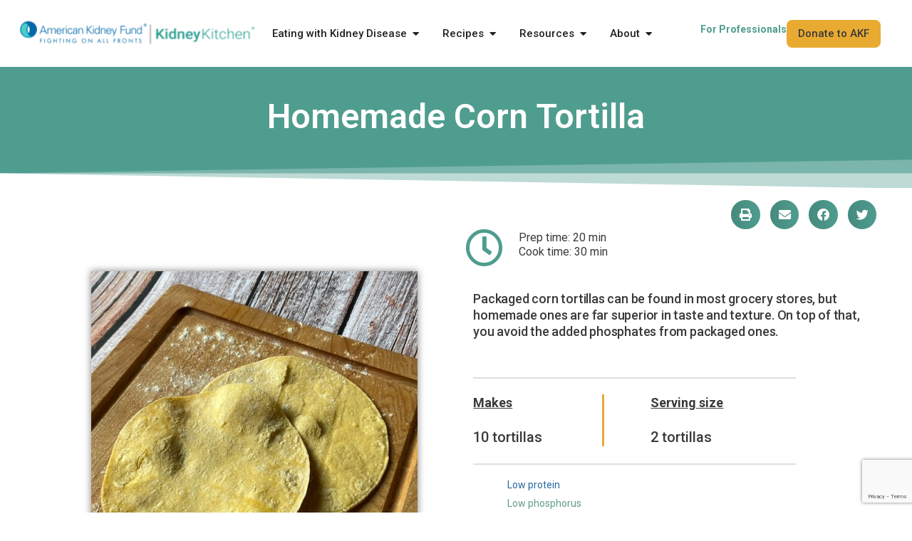

--- FILE ---
content_type: text/html; charset=UTF-8
request_url: https://kitchen.kidneyfund.org/recipe/homemade-corn-tortilla/
body_size: 281273
content:

         
     <!DOCTYPE html>
<html lang="en-US">
<head>
<meta charset="UTF-8">
<meta name="viewport" content="width=device-width, initial-scale=1">
	<link rel="profile" href="https://gmpg.org/xfn/11"> 
	<meta name='robots' content='index, follow, max-image-preview:large, max-snippet:-1, max-video-preview:-1' />
	<style>img:is([sizes="auto" i], [sizes^="auto," i]) { contain-intrinsic-size: 3000px 1500px }</style>
	
	<!-- This site is optimized with the Yoast SEO plugin v26.6 - https://yoast.com/wordpress/plugins/seo/ -->
	<title>Homemade Corn Tortilla - Kidney Kitchen</title>
	<link rel="canonical" href="https://kitchen.kidneyfund.org/recipe/homemade-corn-tortilla/" />
	<meta property="og:locale" content="en_US" />
	<meta property="og:type" content="article" />
	<meta property="og:title" content="Homemade Corn Tortilla - Kidney Kitchen" />
	<meta property="og:url" content="https://kitchen.kidneyfund.org/recipe/homemade-corn-tortilla/" />
	<meta property="og:site_name" content="Kidney Kitchen" />
	<meta property="article:publisher" content="https://www.facebook.com/AmericanKidneyFund" />
	<meta property="article:modified_time" content="2021-06-04T22:56:13+00:00" />
	<meta property="og:image" content="https://kitchen.kidneyfund.org/wp-content/uploads/2021/06/SocialShare_KK-1.jpeg" />
	<meta property="og:image:width" content="1280" />
	<meta property="og:image:height" content="479" />
	<meta property="og:image:type" content="image/jpeg" />
	<meta name="twitter:card" content="summary_large_image" />
	<meta name="twitter:site" content="@KidneyFund" />
	<script type="application/ld+json" class="yoast-schema-graph">{"@context":"https://schema.org","@graph":[{"@type":"WebPage","@id":"https://kitchen.kidneyfund.org/recipe/homemade-corn-tortilla/","url":"https://kitchen.kidneyfund.org/recipe/homemade-corn-tortilla/","name":"Homemade Corn Tortilla - Kidney Kitchen","isPartOf":{"@id":"https://kitchen.kidneyfund.org/#website"},"datePublished":"2020-01-22T10:49:48+00:00","dateModified":"2021-06-04T22:56:13+00:00","breadcrumb":{"@id":"https://kitchen.kidneyfund.org/recipe/homemade-corn-tortilla/#breadcrumb"},"inLanguage":"en-US","potentialAction":[{"@type":"ReadAction","target":["https://kitchen.kidneyfund.org/recipe/homemade-corn-tortilla/"]}]},{"@type":"BreadcrumbList","@id":"https://kitchen.kidneyfund.org/recipe/homemade-corn-tortilla/#breadcrumb","itemListElement":[{"@type":"ListItem","position":1,"name":"Home","item":"https://kitchen.kidneyfund.org/"},{"@type":"ListItem","position":2,"name":"Homemade Corn Tortilla"}]},{"@type":"WebSite","@id":"https://kitchen.kidneyfund.org/#website","url":"https://kitchen.kidneyfund.org/","name":"Kidney Kitchen","description":"","publisher":{"@id":"https://kitchen.kidneyfund.org/#organization"},"potentialAction":[{"@type":"SearchAction","target":{"@type":"EntryPoint","urlTemplate":"https://kitchen.kidneyfund.org/?s={search_term_string}"},"query-input":{"@type":"PropertyValueSpecification","valueRequired":true,"valueName":"search_term_string"}}],"inLanguage":"en-US"},{"@type":"Organization","@id":"https://kitchen.kidneyfund.org/#organization","name":"American Kidney Fund, Inc","url":"https://kitchen.kidneyfund.org/","logo":{"@type":"ImageObject","inLanguage":"en-US","@id":"https://kitchen.kidneyfund.org/#/schema/logo/image/","url":"http://kitchen.kidneyfund.org/wp-content/uploads/2021/03/logo-final-both-nobeta_akf-kk_color_updated-3.png","contentUrl":"http://kitchen.kidneyfund.org/wp-content/uploads/2021/03/logo-final-both-nobeta_akf-kk_color_updated-3.png","width":2918,"height":360,"caption":"American Kidney Fund, Inc"},"image":{"@id":"https://kitchen.kidneyfund.org/#/schema/logo/image/"},"sameAs":["https://www.facebook.com/AmericanKidneyFund","https://x.com/KidneyFund","https://www.instagram.com/americankidneyfund/","https://www.youtube.com/user/kidneyfund"]}]}</script>
	<!-- / Yoast SEO plugin. -->


<link rel="alternate" type="application/rss+xml" title="Kidney Kitchen &raquo; Feed" href="https://kitchen.kidneyfund.org/feed/" />
<link rel="alternate" type="application/rss+xml" title="Kidney Kitchen &raquo; Comments Feed" href="https://kitchen.kidneyfund.org/comments/feed/" />
<script>
window._wpemojiSettings = {"baseUrl":"https:\/\/s.w.org\/images\/core\/emoji\/15.1.0\/72x72\/","ext":".png","svgUrl":"https:\/\/s.w.org\/images\/core\/emoji\/15.1.0\/svg\/","svgExt":".svg","source":{"concatemoji":"https:\/\/kitchen.kidneyfund.org\/wp-includes\/js\/wp-emoji-release.min.js?ver=6.8.1"}};
/*! This file is auto-generated */
!function(i,n){var o,s,e;function c(e){try{var t={supportTests:e,timestamp:(new Date).valueOf()};sessionStorage.setItem(o,JSON.stringify(t))}catch(e){}}function p(e,t,n){e.clearRect(0,0,e.canvas.width,e.canvas.height),e.fillText(t,0,0);var t=new Uint32Array(e.getImageData(0,0,e.canvas.width,e.canvas.height).data),r=(e.clearRect(0,0,e.canvas.width,e.canvas.height),e.fillText(n,0,0),new Uint32Array(e.getImageData(0,0,e.canvas.width,e.canvas.height).data));return t.every(function(e,t){return e===r[t]})}function u(e,t,n){switch(t){case"flag":return n(e,"\ud83c\udff3\ufe0f\u200d\u26a7\ufe0f","\ud83c\udff3\ufe0f\u200b\u26a7\ufe0f")?!1:!n(e,"\ud83c\uddfa\ud83c\uddf3","\ud83c\uddfa\u200b\ud83c\uddf3")&&!n(e,"\ud83c\udff4\udb40\udc67\udb40\udc62\udb40\udc65\udb40\udc6e\udb40\udc67\udb40\udc7f","\ud83c\udff4\u200b\udb40\udc67\u200b\udb40\udc62\u200b\udb40\udc65\u200b\udb40\udc6e\u200b\udb40\udc67\u200b\udb40\udc7f");case"emoji":return!n(e,"\ud83d\udc26\u200d\ud83d\udd25","\ud83d\udc26\u200b\ud83d\udd25")}return!1}function f(e,t,n){var r="undefined"!=typeof WorkerGlobalScope&&self instanceof WorkerGlobalScope?new OffscreenCanvas(300,150):i.createElement("canvas"),a=r.getContext("2d",{willReadFrequently:!0}),o=(a.textBaseline="top",a.font="600 32px Arial",{});return e.forEach(function(e){o[e]=t(a,e,n)}),o}function t(e){var t=i.createElement("script");t.src=e,t.defer=!0,i.head.appendChild(t)}"undefined"!=typeof Promise&&(o="wpEmojiSettingsSupports",s=["flag","emoji"],n.supports={everything:!0,everythingExceptFlag:!0},e=new Promise(function(e){i.addEventListener("DOMContentLoaded",e,{once:!0})}),new Promise(function(t){var n=function(){try{var e=JSON.parse(sessionStorage.getItem(o));if("object"==typeof e&&"number"==typeof e.timestamp&&(new Date).valueOf()<e.timestamp+604800&&"object"==typeof e.supportTests)return e.supportTests}catch(e){}return null}();if(!n){if("undefined"!=typeof Worker&&"undefined"!=typeof OffscreenCanvas&&"undefined"!=typeof URL&&URL.createObjectURL&&"undefined"!=typeof Blob)try{var e="postMessage("+f.toString()+"("+[JSON.stringify(s),u.toString(),p.toString()].join(",")+"));",r=new Blob([e],{type:"text/javascript"}),a=new Worker(URL.createObjectURL(r),{name:"wpTestEmojiSupports"});return void(a.onmessage=function(e){c(n=e.data),a.terminate(),t(n)})}catch(e){}c(n=f(s,u,p))}t(n)}).then(function(e){for(var t in e)n.supports[t]=e[t],n.supports.everything=n.supports.everything&&n.supports[t],"flag"!==t&&(n.supports.everythingExceptFlag=n.supports.everythingExceptFlag&&n.supports[t]);n.supports.everythingExceptFlag=n.supports.everythingExceptFlag&&!n.supports.flag,n.DOMReady=!1,n.readyCallback=function(){n.DOMReady=!0}}).then(function(){return e}).then(function(){var e;n.supports.everything||(n.readyCallback(),(e=n.source||{}).concatemoji?t(e.concatemoji):e.wpemoji&&e.twemoji&&(t(e.twemoji),t(e.wpemoji)))}))}((window,document),window._wpemojiSettings);
</script>
		<style id="content-control-block-styles">
			@media (max-width: 640px) {
	.cc-hide-on-mobile {
		display: none !important;
	}
}
@media (min-width: 641px) and (max-width: 920px) {
	.cc-hide-on-tablet {
		display: none !important;
	}
}
@media (min-width: 921px) and (max-width: 1440px) {
	.cc-hide-on-desktop {
		display: none !important;
	}
}		</style>
		<link rel='stylesheet' id='dce-animations-css' href='https://kitchen.kidneyfund.org/wp-content/plugins/dynamic-content-for-elementor/assets/css/animations.css?ver=3.3.21' media='all' />
<link rel='stylesheet' id='wedocs-block-style-css' href='https://kitchen.kidneyfund.org/wp-content/plugins/wedocs/assets/build/style-block.css?ver=6.8.1' media='all' />
<link rel='stylesheet' id='astra-theme-css-css' href='https://kitchen.kidneyfund.org/wp-content/themes/astra/assets/css/minified/frontend.min.css?ver=4.11.16' media='all' />
<style id='astra-theme-css-inline-css'>
.ast-no-sidebar .entry-content .alignfull {margin-left: calc( -50vw + 50%);margin-right: calc( -50vw + 50%);max-width: 100vw;width: 100vw;}.ast-no-sidebar .entry-content .alignwide {margin-left: calc(-41vw + 50%);margin-right: calc(-41vw + 50%);max-width: unset;width: unset;}.ast-no-sidebar .entry-content .alignfull .alignfull,.ast-no-sidebar .entry-content .alignfull .alignwide,.ast-no-sidebar .entry-content .alignwide .alignfull,.ast-no-sidebar .entry-content .alignwide .alignwide,.ast-no-sidebar .entry-content .wp-block-column .alignfull,.ast-no-sidebar .entry-content .wp-block-column .alignwide{width: 100%;margin-left: auto;margin-right: auto;}.wp-block-gallery,.blocks-gallery-grid {margin: 0;}.wp-block-separator {max-width: 100px;}.wp-block-separator.is-style-wide,.wp-block-separator.is-style-dots {max-width: none;}.entry-content .has-2-columns .wp-block-column:first-child {padding-right: 10px;}.entry-content .has-2-columns .wp-block-column:last-child {padding-left: 10px;}@media (max-width: 782px) {.entry-content .wp-block-columns .wp-block-column {flex-basis: 100%;}.entry-content .has-2-columns .wp-block-column:first-child {padding-right: 0;}.entry-content .has-2-columns .wp-block-column:last-child {padding-left: 0;}}body .entry-content .wp-block-latest-posts {margin-left: 0;}body .entry-content .wp-block-latest-posts li {list-style: none;}.ast-no-sidebar .ast-container .entry-content .wp-block-latest-posts {margin-left: 0;}.ast-header-break-point .entry-content .alignwide {margin-left: auto;margin-right: auto;}.entry-content .blocks-gallery-item img {margin-bottom: auto;}.wp-block-pullquote {border-top: 4px solid #555d66;border-bottom: 4px solid #555d66;color: #40464d;}:root{--ast-post-nav-space:0;--ast-container-default-xlg-padding:6.67em;--ast-container-default-lg-padding:5.67em;--ast-container-default-slg-padding:4.34em;--ast-container-default-md-padding:3.34em;--ast-container-default-sm-padding:6.67em;--ast-container-default-xs-padding:2.4em;--ast-container-default-xxs-padding:1.4em;--ast-code-block-background:#EEEEEE;--ast-comment-inputs-background:#FAFAFA;--ast-normal-container-width:1200px;--ast-narrow-container-width:750px;--ast-blog-title-font-weight:normal;--ast-blog-meta-weight:inherit;--ast-global-color-primary:var(--ast-global-color-5);--ast-global-color-secondary:var(--ast-global-color-4);--ast-global-color-alternate-background:var(--ast-global-color-7);--ast-global-color-subtle-background:var(--ast-global-color-6);--ast-bg-style-guide:#F8FAFC;--ast-shadow-style-guide:0px 0px 4px 0 #00000057;--ast-global-dark-bg-style:#fff;--ast-global-dark-lfs:#fbfbfb;--ast-widget-bg-color:#fafafa;--ast-wc-container-head-bg-color:#fbfbfb;--ast-title-layout-bg:#eeeeee;--ast-search-border-color:#e7e7e7;--ast-lifter-hover-bg:#e6e6e6;--ast-gallery-block-color:#000;--srfm-color-input-label:var(--ast-global-color-2);}html{font-size:93.75%;}a,.page-title{color:var(--ast-global-color-0);}a:hover,a:focus{color:var(--ast-global-color-1);}body,button,input,select,textarea,.ast-button,.ast-custom-button{font-family:-apple-system,BlinkMacSystemFont,Segoe UI,Roboto,Oxygen-Sans,Ubuntu,Cantarell,Helvetica Neue,sans-serif;font-weight:inherit;font-size:15px;font-size:1rem;line-height:var(--ast-body-line-height,1.65em);}blockquote{color:var(--ast-global-color-3);}.ast-site-identity .site-title a{color:var(--ast-global-color-2);}.site-title{font-size:35px;font-size:2.3333333333333rem;display:block;}.site-header .site-description{font-size:15px;font-size:1rem;display:none;}.entry-title{font-size:26px;font-size:1.7333333333333rem;}.archive .ast-article-post .ast-article-inner,.blog .ast-article-post .ast-article-inner,.archive .ast-article-post .ast-article-inner:hover,.blog .ast-article-post .ast-article-inner:hover{overflow:hidden;}h1,.entry-content :where(h1){font-size:40px;font-size:2.6666666666667rem;line-height:1.4em;}h2,.entry-content :where(h2){font-size:32px;font-size:2.1333333333333rem;line-height:1.3em;}h3,.entry-content :where(h3){font-size:26px;font-size:1.7333333333333rem;line-height:1.3em;}h4,.entry-content :where(h4){font-size:24px;font-size:1.6rem;line-height:1.2em;}h5,.entry-content :where(h5){font-size:20px;font-size:1.3333333333333rem;line-height:1.2em;}h6,.entry-content :where(h6){font-size:16px;font-size:1.0666666666667rem;line-height:1.25em;}::selection{background-color:var(--ast-global-color-0);color:#ffffff;}body,h1,h2,h3,h4,h5,h6,.entry-title a,.entry-content :where(h1,h2,h3,h4,h5,h6){color:var(--ast-global-color-3);}.tagcloud a:hover,.tagcloud a:focus,.tagcloud a.current-item{color:#ffffff;border-color:var(--ast-global-color-0);background-color:var(--ast-global-color-0);}input:focus,input[type="text"]:focus,input[type="email"]:focus,input[type="url"]:focus,input[type="password"]:focus,input[type="reset"]:focus,input[type="search"]:focus,textarea:focus{border-color:var(--ast-global-color-0);}input[type="radio"]:checked,input[type=reset],input[type="checkbox"]:checked,input[type="checkbox"]:hover:checked,input[type="checkbox"]:focus:checked,input[type=range]::-webkit-slider-thumb{border-color:var(--ast-global-color-0);background-color:var(--ast-global-color-0);box-shadow:none;}.site-footer a:hover + .post-count,.site-footer a:focus + .post-count{background:var(--ast-global-color-0);border-color:var(--ast-global-color-0);}.single .nav-links .nav-previous,.single .nav-links .nav-next{color:var(--ast-global-color-0);}.entry-meta,.entry-meta *{line-height:1.45;color:var(--ast-global-color-0);}.entry-meta a:not(.ast-button):hover,.entry-meta a:not(.ast-button):hover *,.entry-meta a:not(.ast-button):focus,.entry-meta a:not(.ast-button):focus *,.page-links > .page-link,.page-links .page-link:hover,.post-navigation a:hover{color:var(--ast-global-color-1);}#cat option,.secondary .calendar_wrap thead a,.secondary .calendar_wrap thead a:visited{color:var(--ast-global-color-0);}.secondary .calendar_wrap #today,.ast-progress-val span{background:var(--ast-global-color-0);}.secondary a:hover + .post-count,.secondary a:focus + .post-count{background:var(--ast-global-color-0);border-color:var(--ast-global-color-0);}.calendar_wrap #today > a{color:#ffffff;}.page-links .page-link,.single .post-navigation a{color:var(--ast-global-color-0);}.ast-search-menu-icon .search-form button.search-submit{padding:0 4px;}.ast-search-menu-icon form.search-form{padding-right:0;}.ast-search-menu-icon.slide-search input.search-field{width:0;}.ast-header-search .ast-search-menu-icon.ast-dropdown-active .search-form,.ast-header-search .ast-search-menu-icon.ast-dropdown-active .search-field:focus{transition:all 0.2s;}.search-form input.search-field:focus{outline:none;}.widget-title,.widget .wp-block-heading{font-size:21px;font-size:1.4rem;color:var(--ast-global-color-3);}.ast-search-menu-icon.slide-search a:focus-visible:focus-visible,.astra-search-icon:focus-visible,#close:focus-visible,a:focus-visible,.ast-menu-toggle:focus-visible,.site .skip-link:focus-visible,.wp-block-loginout input:focus-visible,.wp-block-search.wp-block-search__button-inside .wp-block-search__inside-wrapper,.ast-header-navigation-arrow:focus-visible,.ast-orders-table__row .ast-orders-table__cell:focus-visible,a#ast-apply-coupon:focus-visible,#ast-apply-coupon:focus-visible,#close:focus-visible,.button.search-submit:focus-visible,#search_submit:focus,.normal-search:focus-visible,.ast-header-account-wrap:focus-visible,.astra-cart-drawer-close:focus,.ast-single-variation:focus,.ast-button:focus{outline-style:dotted;outline-color:inherit;outline-width:thin;}input:focus,input[type="text"]:focus,input[type="email"]:focus,input[type="url"]:focus,input[type="password"]:focus,input[type="reset"]:focus,input[type="search"]:focus,input[type="number"]:focus,textarea:focus,.wp-block-search__input:focus,[data-section="section-header-mobile-trigger"] .ast-button-wrap .ast-mobile-menu-trigger-minimal:focus,.ast-mobile-popup-drawer.active .menu-toggle-close:focus,#ast-scroll-top:focus,#coupon_code:focus,#ast-coupon-code:focus{border-style:dotted;border-color:inherit;border-width:thin;}input{outline:none;}.ast-logo-title-inline .site-logo-img{padding-right:1em;}body .ast-oembed-container *{position:absolute;top:0;width:100%;height:100%;left:0;}body .wp-block-embed-pocket-casts .ast-oembed-container *{position:unset;}.ast-single-post-featured-section + article {margin-top: 2em;}.site-content .ast-single-post-featured-section img {width: 100%;overflow: hidden;object-fit: cover;}.site > .ast-single-related-posts-container {margin-top: 0;}@media (min-width: 922px) {.ast-desktop .ast-container--narrow {max-width: var(--ast-narrow-container-width);margin: 0 auto;}}.ast-page-builder-template .hentry {margin: 0;}.ast-page-builder-template .site-content > .ast-container {max-width: 100%;padding: 0;}.ast-page-builder-template .site .site-content #primary {padding: 0;margin: 0;}.ast-page-builder-template .no-results {text-align: center;margin: 4em auto;}.ast-page-builder-template .ast-pagination {padding: 2em;}.ast-page-builder-template .entry-header.ast-no-title.ast-no-thumbnail {margin-top: 0;}.ast-page-builder-template .entry-header.ast-header-without-markup {margin-top: 0;margin-bottom: 0;}.ast-page-builder-template .entry-header.ast-no-title.ast-no-meta {margin-bottom: 0;}.ast-page-builder-template.single .post-navigation {padding-bottom: 2em;}.ast-page-builder-template.single-post .site-content > .ast-container {max-width: 100%;}.ast-page-builder-template .entry-header {margin-top: 4em;margin-left: auto;margin-right: auto;padding-left: 20px;padding-right: 20px;}.single.ast-page-builder-template .entry-header {padding-left: 20px;padding-right: 20px;}.ast-page-builder-template .ast-archive-description {margin: 4em auto 0;padding-left: 20px;padding-right: 20px;}.ast-page-builder-template.ast-no-sidebar .entry-content .alignwide {margin-left: 0;margin-right: 0;}@media (max-width:921.9px){#ast-desktop-header{display:none;}}@media (min-width:922px){#ast-mobile-header{display:none;}}@media( max-width: 420px ) {.single .nav-links .nav-previous,.single .nav-links .nav-next {width: 100%;text-align: center;}}.wp-block-buttons.aligncenter{justify-content:center;}@media (max-width:921px){.ast-theme-transparent-header #primary,.ast-theme-transparent-header #secondary{padding:0;}}@media (max-width:921px){.ast-plain-container.ast-no-sidebar #primary{padding:0;}}.ast-plain-container.ast-no-sidebar #primary{margin-top:0;margin-bottom:0;}@media (min-width:1200px){.wp-block-group .has-background{padding:20px;}}@media (min-width:1200px){.ast-no-sidebar.ast-separate-container .entry-content .wp-block-group.alignwide,.ast-no-sidebar.ast-separate-container .entry-content .wp-block-cover.alignwide{margin-left:-20px;margin-right:-20px;padding-left:20px;padding-right:20px;}.ast-no-sidebar.ast-separate-container .entry-content .wp-block-cover.alignfull,.ast-no-sidebar.ast-separate-container .entry-content .wp-block-group.alignfull{margin-left:-6.67em;margin-right:-6.67em;padding-left:6.67em;padding-right:6.67em;}}@media (min-width:1200px){.wp-block-cover-image.alignwide .wp-block-cover__inner-container,.wp-block-cover.alignwide .wp-block-cover__inner-container,.wp-block-cover-image.alignfull .wp-block-cover__inner-container,.wp-block-cover.alignfull .wp-block-cover__inner-container{width:100%;}}.wp-block-columns{margin-bottom:unset;}.wp-block-image.size-full{margin:2rem 0;}.wp-block-separator.has-background{padding:0;}.wp-block-gallery{margin-bottom:1.6em;}.wp-block-group{padding-top:4em;padding-bottom:4em;}.wp-block-group__inner-container .wp-block-columns:last-child,.wp-block-group__inner-container :last-child,.wp-block-table table{margin-bottom:0;}.blocks-gallery-grid{width:100%;}.wp-block-navigation-link__content{padding:5px 0;}.wp-block-group .wp-block-group .has-text-align-center,.wp-block-group .wp-block-column .has-text-align-center{max-width:100%;}.has-text-align-center{margin:0 auto;}@media (min-width:1200px){.wp-block-cover__inner-container,.alignwide .wp-block-group__inner-container,.alignfull .wp-block-group__inner-container{max-width:1200px;margin:0 auto;}.wp-block-group.alignnone,.wp-block-group.aligncenter,.wp-block-group.alignleft,.wp-block-group.alignright,.wp-block-group.alignwide,.wp-block-columns.alignwide{margin:2rem 0 1rem 0;}}@media (max-width:1200px){.wp-block-group{padding:3em;}.wp-block-group .wp-block-group{padding:1.5em;}.wp-block-columns,.wp-block-column{margin:1rem 0;}}@media (min-width:921px){.wp-block-columns .wp-block-group{padding:2em;}}@media (max-width:544px){.wp-block-cover-image .wp-block-cover__inner-container,.wp-block-cover .wp-block-cover__inner-container{width:unset;}.wp-block-cover,.wp-block-cover-image{padding:2em 0;}.wp-block-group,.wp-block-cover{padding:2em;}.wp-block-media-text__media img,.wp-block-media-text__media video{width:unset;max-width:100%;}.wp-block-media-text.has-background .wp-block-media-text__content{padding:1em;}}.wp-block-image.aligncenter{margin-left:auto;margin-right:auto;}.wp-block-table.aligncenter{margin-left:auto;margin-right:auto;}@media (min-width:544px){.entry-content .wp-block-media-text.has-media-on-the-right .wp-block-media-text__content{padding:0 8% 0 0;}.entry-content .wp-block-media-text .wp-block-media-text__content{padding:0 0 0 8%;}.ast-plain-container .site-content .entry-content .has-custom-content-position.is-position-bottom-left > *,.ast-plain-container .site-content .entry-content .has-custom-content-position.is-position-bottom-right > *,.ast-plain-container .site-content .entry-content .has-custom-content-position.is-position-top-left > *,.ast-plain-container .site-content .entry-content .has-custom-content-position.is-position-top-right > *,.ast-plain-container .site-content .entry-content .has-custom-content-position.is-position-center-right > *,.ast-plain-container .site-content .entry-content .has-custom-content-position.is-position-center-left > *{margin:0;}}@media (max-width:544px){.entry-content .wp-block-media-text .wp-block-media-text__content{padding:8% 0;}.wp-block-media-text .wp-block-media-text__media img{width:auto;max-width:100%;}}.wp-block-buttons .wp-block-button.is-style-outline .wp-block-button__link.wp-element-button,.ast-outline-button,.wp-block-uagb-buttons-child .uagb-buttons-repeater.ast-outline-button{border-top-width:2px;border-right-width:2px;border-bottom-width:2px;border-left-width:2px;font-family:inherit;font-weight:inherit;line-height:1em;}.wp-block-button .wp-block-button__link.wp-element-button.is-style-outline:not(.has-background),.wp-block-button.is-style-outline>.wp-block-button__link.wp-element-button:not(.has-background),.ast-outline-button{background-color:transparent;}.entry-content[data-ast-blocks-layout] > figure{margin-bottom:1em;}.elementor-widget-container .elementor-loop-container .e-loop-item[data-elementor-type="loop-item"]{width:100%;}@media (max-width:921px){.ast-left-sidebar #content > .ast-container{display:flex;flex-direction:column-reverse;width:100%;}.ast-separate-container .ast-article-post,.ast-separate-container .ast-article-single{padding:1.5em 2.14em;}.ast-author-box img.avatar{margin:20px 0 0 0;}}@media (min-width:922px){.ast-separate-container.ast-right-sidebar #primary,.ast-separate-container.ast-left-sidebar #primary{border:0;}.search-no-results.ast-separate-container #primary{margin-bottom:4em;}}.wp-block-button .wp-block-button__link{color:#ffffff;}.wp-block-button .wp-block-button__link:hover,.wp-block-button .wp-block-button__link:focus{color:#ffffff;background-color:var(--ast-global-color-1);border-color:var(--ast-global-color-1);}.elementor-widget-heading h1.elementor-heading-title{line-height:1.4em;}.elementor-widget-heading h2.elementor-heading-title{line-height:1.3em;}.elementor-widget-heading h3.elementor-heading-title{line-height:1.3em;}.elementor-widget-heading h4.elementor-heading-title{line-height:1.2em;}.elementor-widget-heading h5.elementor-heading-title{line-height:1.2em;}.elementor-widget-heading h6.elementor-heading-title{line-height:1.25em;}.wp-block-button .wp-block-button__link{border-top-width:0;border-right-width:0;border-left-width:0;border-bottom-width:0;border-color:var(--ast-global-color-0);background-color:var(--ast-global-color-0);color:#ffffff;font-family:inherit;font-weight:inherit;line-height:1em;padding-top:10px;padding-right:40px;padding-bottom:10px;padding-left:40px;}.menu-toggle,button,.ast-button,.ast-custom-button,.button,input#submit,input[type="button"],input[type="submit"],input[type="reset"]{border-style:solid;border-top-width:0;border-right-width:0;border-left-width:0;border-bottom-width:0;color:#ffffff;border-color:var(--ast-global-color-0);background-color:var(--ast-global-color-0);padding-top:10px;padding-right:40px;padding-bottom:10px;padding-left:40px;font-family:inherit;font-weight:inherit;line-height:1em;}button:focus,.menu-toggle:hover,button:hover,.ast-button:hover,.ast-custom-button:hover .button:hover,.ast-custom-button:hover ,input[type=reset]:hover,input[type=reset]:focus,input#submit:hover,input#submit:focus,input[type="button"]:hover,input[type="button"]:focus,input[type="submit"]:hover,input[type="submit"]:focus{color:#ffffff;background-color:var(--ast-global-color-1);border-color:var(--ast-global-color-1);}@media (max-width:921px){.ast-mobile-header-stack .main-header-bar .ast-search-menu-icon{display:inline-block;}.ast-header-break-point.ast-header-custom-item-outside .ast-mobile-header-stack .main-header-bar .ast-search-icon{margin:0;}.ast-comment-avatar-wrap img{max-width:2.5em;}.ast-comment-meta{padding:0 1.8888em 1.3333em;}.ast-separate-container .ast-comment-list li.depth-1{padding:1.5em 2.14em;}.ast-separate-container .comment-respond{padding:2em 2.14em;}}@media (min-width:544px){.ast-container{max-width:100%;}}@media (max-width:544px){.ast-separate-container .ast-article-post,.ast-separate-container .ast-article-single,.ast-separate-container .comments-title,.ast-separate-container .ast-archive-description{padding:1.5em 1em;}.ast-separate-container #content .ast-container{padding-left:0.54em;padding-right:0.54em;}.ast-separate-container .ast-comment-list .bypostauthor{padding:.5em;}.ast-search-menu-icon.ast-dropdown-active .search-field{width:170px;}} #ast-mobile-header .ast-site-header-cart-li a{pointer-events:none;}.ast-no-sidebar.ast-separate-container .entry-content .alignfull {margin-left: -6.67em;margin-right: -6.67em;width: auto;}@media (max-width: 1200px) {.ast-no-sidebar.ast-separate-container .entry-content .alignfull {margin-left: -2.4em;margin-right: -2.4em;}}@media (max-width: 768px) {.ast-no-sidebar.ast-separate-container .entry-content .alignfull {margin-left: -2.14em;margin-right: -2.14em;}}@media (max-width: 544px) {.ast-no-sidebar.ast-separate-container .entry-content .alignfull {margin-left: -1em;margin-right: -1em;}}.ast-no-sidebar.ast-separate-container .entry-content .alignwide {margin-left: -20px;margin-right: -20px;}.ast-no-sidebar.ast-separate-container .entry-content .wp-block-column .alignfull,.ast-no-sidebar.ast-separate-container .entry-content .wp-block-column .alignwide {margin-left: auto;margin-right: auto;width: 100%;}@media (max-width:921px){.site-title{display:block;}.site-header .site-description{display:none;}h1,.entry-content :where(h1){font-size:30px;}h2,.entry-content :where(h2){font-size:25px;}h3,.entry-content :where(h3){font-size:20px;}}@media (max-width:544px){.site-title{display:block;}.site-header .site-description{display:none;}h1,.entry-content :where(h1){font-size:30px;}h2,.entry-content :where(h2){font-size:25px;}h3,.entry-content :where(h3){font-size:20px;}}@media (max-width:921px){html{font-size:85.5%;}}@media (max-width:544px){html{font-size:85.5%;}}@media (min-width:922px){.ast-container{max-width:1240px;}}@font-face {font-family: "Astra";src: url(https://kitchen.kidneyfund.org/wp-content/themes/astra/assets/fonts/astra.woff) format("woff"),url(https://kitchen.kidneyfund.org/wp-content/themes/astra/assets/fonts/astra.ttf) format("truetype"),url(https://kitchen.kidneyfund.org/wp-content/themes/astra/assets/fonts/astra.svg#astra) format("svg");font-weight: normal;font-style: normal;font-display: fallback;}@media (min-width:922px){.main-header-menu .sub-menu .menu-item.ast-left-align-sub-menu:hover > .sub-menu,.main-header-menu .sub-menu .menu-item.ast-left-align-sub-menu.focus > .sub-menu{margin-left:-0px;}}.site .comments-area{padding-bottom:3em;}.astra-icon-down_arrow::after {content: "\e900";font-family: Astra;}.astra-icon-close::after {content: "\e5cd";font-family: Astra;}.astra-icon-drag_handle::after {content: "\e25d";font-family: Astra;}.astra-icon-format_align_justify::after {content: "\e235";font-family: Astra;}.astra-icon-menu::after {content: "\e5d2";font-family: Astra;}.astra-icon-reorder::after {content: "\e8fe";font-family: Astra;}.astra-icon-search::after {content: "\e8b6";font-family: Astra;}.astra-icon-zoom_in::after {content: "\e56b";font-family: Astra;}.astra-icon-check-circle::after {content: "\e901";font-family: Astra;}.astra-icon-shopping-cart::after {content: "\f07a";font-family: Astra;}.astra-icon-shopping-bag::after {content: "\f290";font-family: Astra;}.astra-icon-shopping-basket::after {content: "\f291";font-family: Astra;}.astra-icon-circle-o::after {content: "\e903";font-family: Astra;}.astra-icon-certificate::after {content: "\e902";font-family: Astra;}blockquote {padding: 1.2em;}:root .has-ast-global-color-0-color{color:var(--ast-global-color-0);}:root .has-ast-global-color-0-background-color{background-color:var(--ast-global-color-0);}:root .wp-block-button .has-ast-global-color-0-color{color:var(--ast-global-color-0);}:root .wp-block-button .has-ast-global-color-0-background-color{background-color:var(--ast-global-color-0);}:root .has-ast-global-color-1-color{color:var(--ast-global-color-1);}:root .has-ast-global-color-1-background-color{background-color:var(--ast-global-color-1);}:root .wp-block-button .has-ast-global-color-1-color{color:var(--ast-global-color-1);}:root .wp-block-button .has-ast-global-color-1-background-color{background-color:var(--ast-global-color-1);}:root .has-ast-global-color-2-color{color:var(--ast-global-color-2);}:root .has-ast-global-color-2-background-color{background-color:var(--ast-global-color-2);}:root .wp-block-button .has-ast-global-color-2-color{color:var(--ast-global-color-2);}:root .wp-block-button .has-ast-global-color-2-background-color{background-color:var(--ast-global-color-2);}:root .has-ast-global-color-3-color{color:var(--ast-global-color-3);}:root .has-ast-global-color-3-background-color{background-color:var(--ast-global-color-3);}:root .wp-block-button .has-ast-global-color-3-color{color:var(--ast-global-color-3);}:root .wp-block-button .has-ast-global-color-3-background-color{background-color:var(--ast-global-color-3);}:root .has-ast-global-color-4-color{color:var(--ast-global-color-4);}:root .has-ast-global-color-4-background-color{background-color:var(--ast-global-color-4);}:root .wp-block-button .has-ast-global-color-4-color{color:var(--ast-global-color-4);}:root .wp-block-button .has-ast-global-color-4-background-color{background-color:var(--ast-global-color-4);}:root .has-ast-global-color-5-color{color:var(--ast-global-color-5);}:root .has-ast-global-color-5-background-color{background-color:var(--ast-global-color-5);}:root .wp-block-button .has-ast-global-color-5-color{color:var(--ast-global-color-5);}:root .wp-block-button .has-ast-global-color-5-background-color{background-color:var(--ast-global-color-5);}:root .has-ast-global-color-6-color{color:var(--ast-global-color-6);}:root .has-ast-global-color-6-background-color{background-color:var(--ast-global-color-6);}:root .wp-block-button .has-ast-global-color-6-color{color:var(--ast-global-color-6);}:root .wp-block-button .has-ast-global-color-6-background-color{background-color:var(--ast-global-color-6);}:root .has-ast-global-color-7-color{color:var(--ast-global-color-7);}:root .has-ast-global-color-7-background-color{background-color:var(--ast-global-color-7);}:root .wp-block-button .has-ast-global-color-7-color{color:var(--ast-global-color-7);}:root .wp-block-button .has-ast-global-color-7-background-color{background-color:var(--ast-global-color-7);}:root .has-ast-global-color-8-color{color:var(--ast-global-color-8);}:root .has-ast-global-color-8-background-color{background-color:var(--ast-global-color-8);}:root .wp-block-button .has-ast-global-color-8-color{color:var(--ast-global-color-8);}:root .wp-block-button .has-ast-global-color-8-background-color{background-color:var(--ast-global-color-8);}:root{--ast-global-color-0:#0170B9;--ast-global-color-1:#3a3a3a;--ast-global-color-2:#3a3a3a;--ast-global-color-3:#4B4F58;--ast-global-color-4:#F5F5F5;--ast-global-color-5:#FFFFFF;--ast-global-color-6:#E5E5E5;--ast-global-color-7:#424242;--ast-global-color-8:#000000;}:root {--ast-border-color : #dddddd;}.ast-single-entry-banner {-js-display: flex;display: flex;flex-direction: column;justify-content: center;text-align: center;position: relative;background: var(--ast-title-layout-bg);}.ast-single-entry-banner[data-banner-layout="layout-1"] {max-width: 1200px;background: inherit;padding: 20px 0;}.ast-single-entry-banner[data-banner-width-type="custom"] {margin: 0 auto;width: 100%;}.ast-single-entry-banner + .site-content .entry-header {margin-bottom: 0;}.site .ast-author-avatar {--ast-author-avatar-size: ;}a.ast-underline-text {text-decoration: underline;}.ast-container > .ast-terms-link {position: relative;display: block;}a.ast-button.ast-badge-tax {padding: 4px 8px;border-radius: 3px;font-size: inherit;}header.entry-header{text-align:left;}header.entry-header > *:not(:last-child){margin-bottom:10px;}@media (max-width:921px){header.entry-header{text-align:left;}}@media (max-width:544px){header.entry-header{text-align:left;}}.ast-archive-entry-banner {-js-display: flex;display: flex;flex-direction: column;justify-content: center;text-align: center;position: relative;background: var(--ast-title-layout-bg);}.ast-archive-entry-banner[data-banner-width-type="custom"] {margin: 0 auto;width: 100%;}.ast-archive-entry-banner[data-banner-layout="layout-1"] {background: inherit;padding: 20px 0;text-align: left;}body.archive .ast-archive-description{max-width:1200px;width:100%;text-align:left;padding-top:3em;padding-right:3em;padding-bottom:3em;padding-left:3em;}body.archive .ast-archive-description .ast-archive-title,body.archive .ast-archive-description .ast-archive-title *{font-size:40px;font-size:2.6666666666667rem;}body.archive .ast-archive-description > *:not(:last-child){margin-bottom:10px;}@media (max-width:921px){body.archive .ast-archive-description{text-align:left;}}@media (max-width:544px){body.archive .ast-archive-description{text-align:left;}}.ast-breadcrumbs .trail-browse,.ast-breadcrumbs .trail-items,.ast-breadcrumbs .trail-items li{display:inline-block;margin:0;padding:0;border:none;background:inherit;text-indent:0;text-decoration:none;}.ast-breadcrumbs .trail-browse{font-size:inherit;font-style:inherit;font-weight:inherit;color:inherit;}.ast-breadcrumbs .trail-items{list-style:none;}.trail-items li::after{padding:0 0.3em;content:"\00bb";}.trail-items li:last-of-type::after{display:none;}h1,h2,h3,h4,h5,h6,.entry-content :where(h1,h2,h3,h4,h5,h6){color:var(--ast-global-color-2);}@media (max-width:921px){.ast-builder-grid-row-container.ast-builder-grid-row-tablet-3-firstrow .ast-builder-grid-row > *:first-child,.ast-builder-grid-row-container.ast-builder-grid-row-tablet-3-lastrow .ast-builder-grid-row > *:last-child{grid-column:1 / -1;}}@media (max-width:544px){.ast-builder-grid-row-container.ast-builder-grid-row-mobile-3-firstrow .ast-builder-grid-row > *:first-child,.ast-builder-grid-row-container.ast-builder-grid-row-mobile-3-lastrow .ast-builder-grid-row > *:last-child{grid-column:1 / -1;}}.ast-builder-layout-element[data-section="title_tagline"]{display:flex;}@media (max-width:921px){.ast-header-break-point .ast-builder-layout-element[data-section="title_tagline"]{display:flex;}}@media (max-width:544px){.ast-header-break-point .ast-builder-layout-element[data-section="title_tagline"]{display:flex;}}.ast-builder-menu-1{font-family:inherit;font-weight:inherit;}.ast-builder-menu-1 .sub-menu,.ast-builder-menu-1 .inline-on-mobile .sub-menu{border-top-width:2px;border-bottom-width:0px;border-right-width:0px;border-left-width:0px;border-color:var(--ast-global-color-0);border-style:solid;}.ast-builder-menu-1 .sub-menu .sub-menu{top:-2px;}.ast-builder-menu-1 .main-header-menu > .menu-item > .sub-menu,.ast-builder-menu-1 .main-header-menu > .menu-item > .astra-full-megamenu-wrapper{margin-top:0px;}.ast-desktop .ast-builder-menu-1 .main-header-menu > .menu-item > .sub-menu:before,.ast-desktop .ast-builder-menu-1 .main-header-menu > .menu-item > .astra-full-megamenu-wrapper:before{height:calc( 0px + 2px + 5px );}.ast-desktop .ast-builder-menu-1 .menu-item .sub-menu .menu-link{border-style:none;}@media (max-width:921px){.ast-header-break-point .ast-builder-menu-1 .menu-item.menu-item-has-children > .ast-menu-toggle{top:0;}.ast-builder-menu-1 .inline-on-mobile .menu-item.menu-item-has-children > .ast-menu-toggle{right:-15px;}.ast-builder-menu-1 .menu-item-has-children > .menu-link:after{content:unset;}.ast-builder-menu-1 .main-header-menu > .menu-item > .sub-menu,.ast-builder-menu-1 .main-header-menu > .menu-item > .astra-full-megamenu-wrapper{margin-top:0;}}@media (max-width:544px){.ast-header-break-point .ast-builder-menu-1 .menu-item.menu-item-has-children > .ast-menu-toggle{top:0;}.ast-builder-menu-1 .main-header-menu > .menu-item > .sub-menu,.ast-builder-menu-1 .main-header-menu > .menu-item > .astra-full-megamenu-wrapper{margin-top:0;}}.ast-builder-menu-1{display:flex;}@media (max-width:921px){.ast-header-break-point .ast-builder-menu-1{display:flex;}}@media (max-width:544px){.ast-header-break-point .ast-builder-menu-1{display:flex;}}.site-below-footer-wrap{padding-top:20px;padding-bottom:20px;}.site-below-footer-wrap[data-section="section-below-footer-builder"]{background-color:var( --ast-global-color-primary,--ast-global-color-4 );min-height:80px;border-style:solid;border-width:0px;border-top-width:1px;border-top-color:var(--ast-global-color-subtle-background,--ast-global-color-6);}.site-below-footer-wrap[data-section="section-below-footer-builder"] .ast-builder-grid-row{max-width:1200px;min-height:80px;margin-left:auto;margin-right:auto;}.site-below-footer-wrap[data-section="section-below-footer-builder"] .ast-builder-grid-row,.site-below-footer-wrap[data-section="section-below-footer-builder"] .site-footer-section{align-items:flex-start;}.site-below-footer-wrap[data-section="section-below-footer-builder"].ast-footer-row-inline .site-footer-section{display:flex;margin-bottom:0;}.ast-builder-grid-row-full .ast-builder-grid-row{grid-template-columns:1fr;}@media (max-width:921px){.site-below-footer-wrap[data-section="section-below-footer-builder"].ast-footer-row-tablet-inline .site-footer-section{display:flex;margin-bottom:0;}.site-below-footer-wrap[data-section="section-below-footer-builder"].ast-footer-row-tablet-stack .site-footer-section{display:block;margin-bottom:10px;}.ast-builder-grid-row-container.ast-builder-grid-row-tablet-full .ast-builder-grid-row{grid-template-columns:1fr;}}@media (max-width:544px){.site-below-footer-wrap[data-section="section-below-footer-builder"].ast-footer-row-mobile-inline .site-footer-section{display:flex;margin-bottom:0;}.site-below-footer-wrap[data-section="section-below-footer-builder"].ast-footer-row-mobile-stack .site-footer-section{display:block;margin-bottom:10px;}.ast-builder-grid-row-container.ast-builder-grid-row-mobile-full .ast-builder-grid-row{grid-template-columns:1fr;}}.site-below-footer-wrap[data-section="section-below-footer-builder"]{display:grid;}@media (max-width:921px){.ast-header-break-point .site-below-footer-wrap[data-section="section-below-footer-builder"]{display:grid;}}@media (max-width:544px){.ast-header-break-point .site-below-footer-wrap[data-section="section-below-footer-builder"]{display:grid;}}.ast-footer-copyright{text-align:center;}.ast-footer-copyright.site-footer-focus-item {color:#3a3a3a;}@media (max-width:921px){.ast-footer-copyright{text-align:center;}}@media (max-width:544px){.ast-footer-copyright{text-align:center;}}.ast-footer-copyright.ast-builder-layout-element{display:flex;}@media (max-width:921px){.ast-header-break-point .ast-footer-copyright.ast-builder-layout-element{display:flex;}}@media (max-width:544px){.ast-header-break-point .ast-footer-copyright.ast-builder-layout-element{display:flex;}}.elementor-posts-container [CLASS*="ast-width-"]{width:100%;}.elementor-template-full-width .ast-container{display:block;}.elementor-screen-only,.screen-reader-text,.screen-reader-text span,.ui-helper-hidden-accessible{top:0 !important;}@media (max-width:544px){.elementor-element .elementor-wc-products .woocommerce[class*="columns-"] ul.products li.product{width:auto;margin:0;}.elementor-element .woocommerce .woocommerce-result-count{float:none;}}.ast-header-break-point .main-header-bar{border-bottom-width:1px;}@media (min-width:922px){.main-header-bar{border-bottom-width:1px;}}.main-header-menu .menu-item, #astra-footer-menu .menu-item, .main-header-bar .ast-masthead-custom-menu-items{-js-display:flex;display:flex;-webkit-box-pack:center;-webkit-justify-content:center;-moz-box-pack:center;-ms-flex-pack:center;justify-content:center;-webkit-box-orient:vertical;-webkit-box-direction:normal;-webkit-flex-direction:column;-moz-box-orient:vertical;-moz-box-direction:normal;-ms-flex-direction:column;flex-direction:column;}.main-header-menu > .menu-item > .menu-link, #astra-footer-menu > .menu-item > .menu-link{height:100%;-webkit-box-align:center;-webkit-align-items:center;-moz-box-align:center;-ms-flex-align:center;align-items:center;-js-display:flex;display:flex;}.main-header-menu .sub-menu .menu-item.menu-item-has-children > .menu-link:after{position:absolute;right:1em;top:50%;transform:translate(0,-50%) rotate(270deg);}.ast-header-break-point .main-header-bar .main-header-bar-navigation .page_item_has_children > .ast-menu-toggle::before, .ast-header-break-point .main-header-bar .main-header-bar-navigation .menu-item-has-children > .ast-menu-toggle::before, .ast-mobile-popup-drawer .main-header-bar-navigation .menu-item-has-children>.ast-menu-toggle::before, .ast-header-break-point .ast-mobile-header-wrap .main-header-bar-navigation .menu-item-has-children > .ast-menu-toggle::before{font-weight:bold;content:"\e900";font-family:Astra;text-decoration:inherit;display:inline-block;}.ast-header-break-point .main-navigation ul.sub-menu .menu-item .menu-link:before{content:"\e900";font-family:Astra;font-size:.65em;text-decoration:inherit;display:inline-block;transform:translate(0, -2px) rotateZ(270deg);margin-right:5px;}.widget_search .search-form:after{font-family:Astra;font-size:1.2em;font-weight:normal;content:"\e8b6";position:absolute;top:50%;right:15px;transform:translate(0, -50%);}.astra-search-icon::before{content:"\e8b6";font-family:Astra;font-style:normal;font-weight:normal;text-decoration:inherit;text-align:center;-webkit-font-smoothing:antialiased;-moz-osx-font-smoothing:grayscale;z-index:3;}.main-header-bar .main-header-bar-navigation .page_item_has_children > a:after, .main-header-bar .main-header-bar-navigation .menu-item-has-children > a:after, .menu-item-has-children .ast-header-navigation-arrow:after{content:"\e900";display:inline-block;font-family:Astra;font-size:.6rem;font-weight:bold;text-rendering:auto;-webkit-font-smoothing:antialiased;-moz-osx-font-smoothing:grayscale;margin-left:10px;line-height:normal;}.menu-item-has-children .sub-menu .ast-header-navigation-arrow:after{margin-left:0;}.ast-mobile-popup-drawer .main-header-bar-navigation .ast-submenu-expanded>.ast-menu-toggle::before{transform:rotateX(180deg);}.ast-header-break-point .main-header-bar-navigation .menu-item-has-children > .menu-link:after{display:none;}@media (min-width:922px){.ast-builder-menu .main-navigation > ul > li:last-child a{margin-right:0;}}.ast-separate-container .ast-article-inner{background-color:transparent;background-image:none;}.ast-separate-container .ast-article-post{background-color:var(--ast-global-color-5);}@media (max-width:921px){.ast-separate-container .ast-article-post{background-color:var(--ast-global-color-5);}}@media (max-width:544px){.ast-separate-container .ast-article-post{background-color:var(--ast-global-color-5);}}.ast-separate-container .ast-article-single:not(.ast-related-post), .ast-separate-container .error-404, .ast-separate-container .no-results, .single.ast-separate-container  .ast-author-meta, .ast-separate-container .related-posts-title-wrapper, .ast-separate-container .comments-count-wrapper, .ast-box-layout.ast-plain-container .site-content, .ast-padded-layout.ast-plain-container .site-content, .ast-separate-container .ast-archive-description, .ast-separate-container .comments-area .comment-respond, .ast-separate-container .comments-area .ast-comment-list li, .ast-separate-container .comments-area .comments-title{background-color:var(--ast-global-color-5);}@media (max-width:921px){.ast-separate-container .ast-article-single:not(.ast-related-post), .ast-separate-container .error-404, .ast-separate-container .no-results, .single.ast-separate-container  .ast-author-meta, .ast-separate-container .related-posts-title-wrapper, .ast-separate-container .comments-count-wrapper, .ast-box-layout.ast-plain-container .site-content, .ast-padded-layout.ast-plain-container .site-content, .ast-separate-container .ast-archive-description{background-color:var(--ast-global-color-5);}}@media (max-width:544px){.ast-separate-container .ast-article-single:not(.ast-related-post), .ast-separate-container .error-404, .ast-separate-container .no-results, .single.ast-separate-container  .ast-author-meta, .ast-separate-container .related-posts-title-wrapper, .ast-separate-container .comments-count-wrapper, .ast-box-layout.ast-plain-container .site-content, .ast-padded-layout.ast-plain-container .site-content, .ast-separate-container .ast-archive-description{background-color:var(--ast-global-color-5);}}.ast-separate-container.ast-two-container #secondary .widget{background-color:var(--ast-global-color-5);}@media (max-width:921px){.ast-separate-container.ast-two-container #secondary .widget{background-color:var(--ast-global-color-5);}}@media (max-width:544px){.ast-separate-container.ast-two-container #secondary .widget{background-color:var(--ast-global-color-5);}}.ast-mobile-header-content > *,.ast-desktop-header-content > * {padding: 10px 0;height: auto;}.ast-mobile-header-content > *:first-child,.ast-desktop-header-content > *:first-child {padding-top: 10px;}.ast-mobile-header-content > .ast-builder-menu,.ast-desktop-header-content > .ast-builder-menu {padding-top: 0;}.ast-mobile-header-content > *:last-child,.ast-desktop-header-content > *:last-child {padding-bottom: 0;}.ast-mobile-header-content .ast-search-menu-icon.ast-inline-search label,.ast-desktop-header-content .ast-search-menu-icon.ast-inline-search label {width: 100%;}.ast-desktop-header-content .main-header-bar-navigation .ast-submenu-expanded > .ast-menu-toggle::before {transform: rotateX(180deg);}#ast-desktop-header .ast-desktop-header-content,.ast-mobile-header-content .ast-search-icon,.ast-desktop-header-content .ast-search-icon,.ast-mobile-header-wrap .ast-mobile-header-content,.ast-main-header-nav-open.ast-popup-nav-open .ast-mobile-header-wrap .ast-mobile-header-content,.ast-main-header-nav-open.ast-popup-nav-open .ast-desktop-header-content {display: none;}.ast-main-header-nav-open.ast-header-break-point #ast-desktop-header .ast-desktop-header-content,.ast-main-header-nav-open.ast-header-break-point .ast-mobile-header-wrap .ast-mobile-header-content {display: block;}.ast-desktop .ast-desktop-header-content .astra-menu-animation-slide-up > .menu-item > .sub-menu,.ast-desktop .ast-desktop-header-content .astra-menu-animation-slide-up > .menu-item .menu-item > .sub-menu,.ast-desktop .ast-desktop-header-content .astra-menu-animation-slide-down > .menu-item > .sub-menu,.ast-desktop .ast-desktop-header-content .astra-menu-animation-slide-down > .menu-item .menu-item > .sub-menu,.ast-desktop .ast-desktop-header-content .astra-menu-animation-fade > .menu-item > .sub-menu,.ast-desktop .ast-desktop-header-content .astra-menu-animation-fade > .menu-item .menu-item > .sub-menu {opacity: 1;visibility: visible;}.ast-hfb-header.ast-default-menu-enable.ast-header-break-point .ast-mobile-header-wrap .ast-mobile-header-content .main-header-bar-navigation {width: unset;margin: unset;}.ast-mobile-header-content.content-align-flex-end .main-header-bar-navigation .menu-item-has-children > .ast-menu-toggle,.ast-desktop-header-content.content-align-flex-end .main-header-bar-navigation .menu-item-has-children > .ast-menu-toggle {left: calc( 20px - 0.907em);right: auto;}.ast-mobile-header-content .ast-search-menu-icon,.ast-mobile-header-content .ast-search-menu-icon.slide-search,.ast-desktop-header-content .ast-search-menu-icon,.ast-desktop-header-content .ast-search-menu-icon.slide-search {width: 100%;position: relative;display: block;right: auto;transform: none;}.ast-mobile-header-content .ast-search-menu-icon.slide-search .search-form,.ast-mobile-header-content .ast-search-menu-icon .search-form,.ast-desktop-header-content .ast-search-menu-icon.slide-search .search-form,.ast-desktop-header-content .ast-search-menu-icon .search-form {right: 0;visibility: visible;opacity: 1;position: relative;top: auto;transform: none;padding: 0;display: block;overflow: hidden;}.ast-mobile-header-content .ast-search-menu-icon.ast-inline-search .search-field,.ast-mobile-header-content .ast-search-menu-icon .search-field,.ast-desktop-header-content .ast-search-menu-icon.ast-inline-search .search-field,.ast-desktop-header-content .ast-search-menu-icon .search-field {width: 100%;padding-right: 5.5em;}.ast-mobile-header-content .ast-search-menu-icon .search-submit,.ast-desktop-header-content .ast-search-menu-icon .search-submit {display: block;position: absolute;height: 100%;top: 0;right: 0;padding: 0 1em;border-radius: 0;}.ast-hfb-header.ast-default-menu-enable.ast-header-break-point .ast-mobile-header-wrap .ast-mobile-header-content .main-header-bar-navigation ul .sub-menu .menu-link {padding-left: 30px;}.ast-hfb-header.ast-default-menu-enable.ast-header-break-point .ast-mobile-header-wrap .ast-mobile-header-content .main-header-bar-navigation .sub-menu .menu-item .menu-item .menu-link {padding-left: 40px;}.ast-mobile-popup-drawer.active .ast-mobile-popup-inner{background-color:#ffffff;;}.ast-mobile-header-wrap .ast-mobile-header-content, .ast-desktop-header-content{background-color:#ffffff;;}.ast-mobile-popup-content > *, .ast-mobile-header-content > *, .ast-desktop-popup-content > *, .ast-desktop-header-content > *{padding-top:0px;padding-bottom:0px;}.content-align-flex-start .ast-builder-layout-element{justify-content:flex-start;}.content-align-flex-start .main-header-menu{text-align:left;}.ast-mobile-popup-drawer.active .menu-toggle-close{color:#3a3a3a;}.ast-mobile-header-wrap .ast-primary-header-bar,.ast-primary-header-bar .site-primary-header-wrap{min-height:70px;}.ast-desktop .ast-primary-header-bar .main-header-menu > .menu-item{line-height:70px;}.ast-header-break-point #masthead .ast-mobile-header-wrap .ast-primary-header-bar,.ast-header-break-point #masthead .ast-mobile-header-wrap .ast-below-header-bar,.ast-header-break-point #masthead .ast-mobile-header-wrap .ast-above-header-bar{padding-left:20px;padding-right:20px;}.ast-header-break-point .ast-primary-header-bar{border-bottom-width:1px;border-bottom-color:var( --ast-global-color-subtle-background,--ast-global-color-7 );border-bottom-style:solid;}@media (min-width:922px){.ast-primary-header-bar{border-bottom-width:1px;border-bottom-color:var( --ast-global-color-subtle-background,--ast-global-color-7 );border-bottom-style:solid;}}.ast-primary-header-bar{background-color:var( --ast-global-color-primary,--ast-global-color-4 );}.ast-primary-header-bar{display:block;}@media (max-width:921px){.ast-header-break-point .ast-primary-header-bar{display:grid;}}@media (max-width:544px){.ast-header-break-point .ast-primary-header-bar{display:grid;}}[data-section="section-header-mobile-trigger"] .ast-button-wrap .ast-mobile-menu-trigger-minimal{color:var(--ast-global-color-0);border:none;background:transparent;}[data-section="section-header-mobile-trigger"] .ast-button-wrap .mobile-menu-toggle-icon .ast-mobile-svg{width:20px;height:20px;fill:var(--ast-global-color-0);}[data-section="section-header-mobile-trigger"] .ast-button-wrap .mobile-menu-wrap .mobile-menu{color:var(--ast-global-color-0);}.ast-builder-menu-mobile .main-navigation .menu-item.menu-item-has-children > .ast-menu-toggle{top:0;}.ast-builder-menu-mobile .main-navigation .menu-item-has-children > .menu-link:after{content:unset;}.ast-hfb-header .ast-builder-menu-mobile .main-header-menu, .ast-hfb-header .ast-builder-menu-mobile .main-navigation .menu-item .menu-link, .ast-hfb-header .ast-builder-menu-mobile .main-navigation .menu-item .sub-menu .menu-link{border-style:none;}.ast-builder-menu-mobile .main-navigation .menu-item.menu-item-has-children > .ast-menu-toggle{top:0;}@media (max-width:921px){.ast-builder-menu-mobile .main-navigation .menu-item.menu-item-has-children > .ast-menu-toggle{top:0;}.ast-builder-menu-mobile .main-navigation .menu-item-has-children > .menu-link:after{content:unset;}}@media (max-width:544px){.ast-builder-menu-mobile .main-navigation .menu-item.menu-item-has-children > .ast-menu-toggle{top:0;}}.ast-builder-menu-mobile .main-navigation{display:block;}@media (max-width:921px){.ast-header-break-point .ast-builder-menu-mobile .main-navigation{display:block;}}@media (max-width:544px){.ast-header-break-point .ast-builder-menu-mobile .main-navigation{display:block;}}:root{--e-global-color-astglobalcolor0:#0170B9;--e-global-color-astglobalcolor1:#3a3a3a;--e-global-color-astglobalcolor2:#3a3a3a;--e-global-color-astglobalcolor3:#4B4F58;--e-global-color-astglobalcolor4:#F5F5F5;--e-global-color-astglobalcolor5:#FFFFFF;--e-global-color-astglobalcolor6:#E5E5E5;--e-global-color-astglobalcolor7:#424242;--e-global-color-astglobalcolor8:#000000;}
</style>
<link rel='stylesheet' id='premium-addons-css' href='https://kitchen.kidneyfund.org/wp-content/plugins/premium-addons-for-elementor/assets/frontend/min-css/premium-addons.min.css?ver=4.11.46' media='all' />
<link rel='stylesheet' id='premium-pro-css' href='https://kitchen.kidneyfund.org/wp-content/plugins/premium-addons-pro.disabled/assets/frontend/min-css/premium-addons.min.css?ver=2.9.33' media='all' />
<style id='wp-emoji-styles-inline-css'>

	img.wp-smiley, img.emoji {
		display: inline !important;
		border: none !important;
		box-shadow: none !important;
		height: 1em !important;
		width: 1em !important;
		margin: 0 0.07em !important;
		vertical-align: -0.1em !important;
		background: none !important;
		padding: 0 !important;
	}
</style>
<link rel='stylesheet' id='wp-block-library-css' href='https://kitchen.kidneyfund.org/wp-includes/css/dist/block-library/style.min.css?ver=6.8.1' media='all' />
<link rel='stylesheet' id='content-control-block-styles-css' href='https://kitchen.kidneyfund.org/wp-content/plugins/content-control/dist/style-block-editor.css?ver=2.6.5' media='all' />
<style id='global-styles-inline-css'>
:root{--wp--preset--aspect-ratio--square: 1;--wp--preset--aspect-ratio--4-3: 4/3;--wp--preset--aspect-ratio--3-4: 3/4;--wp--preset--aspect-ratio--3-2: 3/2;--wp--preset--aspect-ratio--2-3: 2/3;--wp--preset--aspect-ratio--16-9: 16/9;--wp--preset--aspect-ratio--9-16: 9/16;--wp--preset--color--black: #000000;--wp--preset--color--cyan-bluish-gray: #abb8c3;--wp--preset--color--white: #ffffff;--wp--preset--color--pale-pink: #f78da7;--wp--preset--color--vivid-red: #cf2e2e;--wp--preset--color--luminous-vivid-orange: #ff6900;--wp--preset--color--luminous-vivid-amber: #fcb900;--wp--preset--color--light-green-cyan: #7bdcb5;--wp--preset--color--vivid-green-cyan: #00d084;--wp--preset--color--pale-cyan-blue: #8ed1fc;--wp--preset--color--vivid-cyan-blue: #0693e3;--wp--preset--color--vivid-purple: #9b51e0;--wp--preset--color--ast-global-color-0: var(--ast-global-color-0);--wp--preset--color--ast-global-color-1: var(--ast-global-color-1);--wp--preset--color--ast-global-color-2: var(--ast-global-color-2);--wp--preset--color--ast-global-color-3: var(--ast-global-color-3);--wp--preset--color--ast-global-color-4: var(--ast-global-color-4);--wp--preset--color--ast-global-color-5: var(--ast-global-color-5);--wp--preset--color--ast-global-color-6: var(--ast-global-color-6);--wp--preset--color--ast-global-color-7: var(--ast-global-color-7);--wp--preset--color--ast-global-color-8: var(--ast-global-color-8);--wp--preset--gradient--vivid-cyan-blue-to-vivid-purple: linear-gradient(135deg,rgba(6,147,227,1) 0%,rgb(155,81,224) 100%);--wp--preset--gradient--light-green-cyan-to-vivid-green-cyan: linear-gradient(135deg,rgb(122,220,180) 0%,rgb(0,208,130) 100%);--wp--preset--gradient--luminous-vivid-amber-to-luminous-vivid-orange: linear-gradient(135deg,rgba(252,185,0,1) 0%,rgba(255,105,0,1) 100%);--wp--preset--gradient--luminous-vivid-orange-to-vivid-red: linear-gradient(135deg,rgba(255,105,0,1) 0%,rgb(207,46,46) 100%);--wp--preset--gradient--very-light-gray-to-cyan-bluish-gray: linear-gradient(135deg,rgb(238,238,238) 0%,rgb(169,184,195) 100%);--wp--preset--gradient--cool-to-warm-spectrum: linear-gradient(135deg,rgb(74,234,220) 0%,rgb(151,120,209) 20%,rgb(207,42,186) 40%,rgb(238,44,130) 60%,rgb(251,105,98) 80%,rgb(254,248,76) 100%);--wp--preset--gradient--blush-light-purple: linear-gradient(135deg,rgb(255,206,236) 0%,rgb(152,150,240) 100%);--wp--preset--gradient--blush-bordeaux: linear-gradient(135deg,rgb(254,205,165) 0%,rgb(254,45,45) 50%,rgb(107,0,62) 100%);--wp--preset--gradient--luminous-dusk: linear-gradient(135deg,rgb(255,203,112) 0%,rgb(199,81,192) 50%,rgb(65,88,208) 100%);--wp--preset--gradient--pale-ocean: linear-gradient(135deg,rgb(255,245,203) 0%,rgb(182,227,212) 50%,rgb(51,167,181) 100%);--wp--preset--gradient--electric-grass: linear-gradient(135deg,rgb(202,248,128) 0%,rgb(113,206,126) 100%);--wp--preset--gradient--midnight: linear-gradient(135deg,rgb(2,3,129) 0%,rgb(40,116,252) 100%);--wp--preset--font-size--small: 13px;--wp--preset--font-size--medium: 20px;--wp--preset--font-size--large: 36px;--wp--preset--font-size--x-large: 42px;--wp--preset--spacing--20: 0.44rem;--wp--preset--spacing--30: 0.67rem;--wp--preset--spacing--40: 1rem;--wp--preset--spacing--50: 1.5rem;--wp--preset--spacing--60: 2.25rem;--wp--preset--spacing--70: 3.38rem;--wp--preset--spacing--80: 5.06rem;--wp--preset--shadow--natural: 6px 6px 9px rgba(0, 0, 0, 0.2);--wp--preset--shadow--deep: 12px 12px 50px rgba(0, 0, 0, 0.4);--wp--preset--shadow--sharp: 6px 6px 0px rgba(0, 0, 0, 0.2);--wp--preset--shadow--outlined: 6px 6px 0px -3px rgba(255, 255, 255, 1), 6px 6px rgba(0, 0, 0, 1);--wp--preset--shadow--crisp: 6px 6px 0px rgba(0, 0, 0, 1);}:root { --wp--style--global--content-size: var(--wp--custom--ast-content-width-size);--wp--style--global--wide-size: var(--wp--custom--ast-wide-width-size); }:where(body) { margin: 0; }.wp-site-blocks > .alignleft { float: left; margin-right: 2em; }.wp-site-blocks > .alignright { float: right; margin-left: 2em; }.wp-site-blocks > .aligncenter { justify-content: center; margin-left: auto; margin-right: auto; }:where(.wp-site-blocks) > * { margin-block-start: 24px; margin-block-end: 0; }:where(.wp-site-blocks) > :first-child { margin-block-start: 0; }:where(.wp-site-blocks) > :last-child { margin-block-end: 0; }:root { --wp--style--block-gap: 24px; }:root :where(.is-layout-flow) > :first-child{margin-block-start: 0;}:root :where(.is-layout-flow) > :last-child{margin-block-end: 0;}:root :where(.is-layout-flow) > *{margin-block-start: 24px;margin-block-end: 0;}:root :where(.is-layout-constrained) > :first-child{margin-block-start: 0;}:root :where(.is-layout-constrained) > :last-child{margin-block-end: 0;}:root :where(.is-layout-constrained) > *{margin-block-start: 24px;margin-block-end: 0;}:root :where(.is-layout-flex){gap: 24px;}:root :where(.is-layout-grid){gap: 24px;}.is-layout-flow > .alignleft{float: left;margin-inline-start: 0;margin-inline-end: 2em;}.is-layout-flow > .alignright{float: right;margin-inline-start: 2em;margin-inline-end: 0;}.is-layout-flow > .aligncenter{margin-left: auto !important;margin-right: auto !important;}.is-layout-constrained > .alignleft{float: left;margin-inline-start: 0;margin-inline-end: 2em;}.is-layout-constrained > .alignright{float: right;margin-inline-start: 2em;margin-inline-end: 0;}.is-layout-constrained > .aligncenter{margin-left: auto !important;margin-right: auto !important;}.is-layout-constrained > :where(:not(.alignleft):not(.alignright):not(.alignfull)){max-width: var(--wp--style--global--content-size);margin-left: auto !important;margin-right: auto !important;}.is-layout-constrained > .alignwide{max-width: var(--wp--style--global--wide-size);}body .is-layout-flex{display: flex;}.is-layout-flex{flex-wrap: wrap;align-items: center;}.is-layout-flex > :is(*, div){margin: 0;}body .is-layout-grid{display: grid;}.is-layout-grid > :is(*, div){margin: 0;}body{padding-top: 0px;padding-right: 0px;padding-bottom: 0px;padding-left: 0px;}a:where(:not(.wp-element-button)){text-decoration: none;}:root :where(.wp-element-button, .wp-block-button__link){background-color: #32373c;border-width: 0;color: #fff;font-family: inherit;font-size: inherit;line-height: inherit;padding: calc(0.667em + 2px) calc(1.333em + 2px);text-decoration: none;}.has-black-color{color: var(--wp--preset--color--black) !important;}.has-cyan-bluish-gray-color{color: var(--wp--preset--color--cyan-bluish-gray) !important;}.has-white-color{color: var(--wp--preset--color--white) !important;}.has-pale-pink-color{color: var(--wp--preset--color--pale-pink) !important;}.has-vivid-red-color{color: var(--wp--preset--color--vivid-red) !important;}.has-luminous-vivid-orange-color{color: var(--wp--preset--color--luminous-vivid-orange) !important;}.has-luminous-vivid-amber-color{color: var(--wp--preset--color--luminous-vivid-amber) !important;}.has-light-green-cyan-color{color: var(--wp--preset--color--light-green-cyan) !important;}.has-vivid-green-cyan-color{color: var(--wp--preset--color--vivid-green-cyan) !important;}.has-pale-cyan-blue-color{color: var(--wp--preset--color--pale-cyan-blue) !important;}.has-vivid-cyan-blue-color{color: var(--wp--preset--color--vivid-cyan-blue) !important;}.has-vivid-purple-color{color: var(--wp--preset--color--vivid-purple) !important;}.has-ast-global-color-0-color{color: var(--wp--preset--color--ast-global-color-0) !important;}.has-ast-global-color-1-color{color: var(--wp--preset--color--ast-global-color-1) !important;}.has-ast-global-color-2-color{color: var(--wp--preset--color--ast-global-color-2) !important;}.has-ast-global-color-3-color{color: var(--wp--preset--color--ast-global-color-3) !important;}.has-ast-global-color-4-color{color: var(--wp--preset--color--ast-global-color-4) !important;}.has-ast-global-color-5-color{color: var(--wp--preset--color--ast-global-color-5) !important;}.has-ast-global-color-6-color{color: var(--wp--preset--color--ast-global-color-6) !important;}.has-ast-global-color-7-color{color: var(--wp--preset--color--ast-global-color-7) !important;}.has-ast-global-color-8-color{color: var(--wp--preset--color--ast-global-color-8) !important;}.has-black-background-color{background-color: var(--wp--preset--color--black) !important;}.has-cyan-bluish-gray-background-color{background-color: var(--wp--preset--color--cyan-bluish-gray) !important;}.has-white-background-color{background-color: var(--wp--preset--color--white) !important;}.has-pale-pink-background-color{background-color: var(--wp--preset--color--pale-pink) !important;}.has-vivid-red-background-color{background-color: var(--wp--preset--color--vivid-red) !important;}.has-luminous-vivid-orange-background-color{background-color: var(--wp--preset--color--luminous-vivid-orange) !important;}.has-luminous-vivid-amber-background-color{background-color: var(--wp--preset--color--luminous-vivid-amber) !important;}.has-light-green-cyan-background-color{background-color: var(--wp--preset--color--light-green-cyan) !important;}.has-vivid-green-cyan-background-color{background-color: var(--wp--preset--color--vivid-green-cyan) !important;}.has-pale-cyan-blue-background-color{background-color: var(--wp--preset--color--pale-cyan-blue) !important;}.has-vivid-cyan-blue-background-color{background-color: var(--wp--preset--color--vivid-cyan-blue) !important;}.has-vivid-purple-background-color{background-color: var(--wp--preset--color--vivid-purple) !important;}.has-ast-global-color-0-background-color{background-color: var(--wp--preset--color--ast-global-color-0) !important;}.has-ast-global-color-1-background-color{background-color: var(--wp--preset--color--ast-global-color-1) !important;}.has-ast-global-color-2-background-color{background-color: var(--wp--preset--color--ast-global-color-2) !important;}.has-ast-global-color-3-background-color{background-color: var(--wp--preset--color--ast-global-color-3) !important;}.has-ast-global-color-4-background-color{background-color: var(--wp--preset--color--ast-global-color-4) !important;}.has-ast-global-color-5-background-color{background-color: var(--wp--preset--color--ast-global-color-5) !important;}.has-ast-global-color-6-background-color{background-color: var(--wp--preset--color--ast-global-color-6) !important;}.has-ast-global-color-7-background-color{background-color: var(--wp--preset--color--ast-global-color-7) !important;}.has-ast-global-color-8-background-color{background-color: var(--wp--preset--color--ast-global-color-8) !important;}.has-black-border-color{border-color: var(--wp--preset--color--black) !important;}.has-cyan-bluish-gray-border-color{border-color: var(--wp--preset--color--cyan-bluish-gray) !important;}.has-white-border-color{border-color: var(--wp--preset--color--white) !important;}.has-pale-pink-border-color{border-color: var(--wp--preset--color--pale-pink) !important;}.has-vivid-red-border-color{border-color: var(--wp--preset--color--vivid-red) !important;}.has-luminous-vivid-orange-border-color{border-color: var(--wp--preset--color--luminous-vivid-orange) !important;}.has-luminous-vivid-amber-border-color{border-color: var(--wp--preset--color--luminous-vivid-amber) !important;}.has-light-green-cyan-border-color{border-color: var(--wp--preset--color--light-green-cyan) !important;}.has-vivid-green-cyan-border-color{border-color: var(--wp--preset--color--vivid-green-cyan) !important;}.has-pale-cyan-blue-border-color{border-color: var(--wp--preset--color--pale-cyan-blue) !important;}.has-vivid-cyan-blue-border-color{border-color: var(--wp--preset--color--vivid-cyan-blue) !important;}.has-vivid-purple-border-color{border-color: var(--wp--preset--color--vivid-purple) !important;}.has-ast-global-color-0-border-color{border-color: var(--wp--preset--color--ast-global-color-0) !important;}.has-ast-global-color-1-border-color{border-color: var(--wp--preset--color--ast-global-color-1) !important;}.has-ast-global-color-2-border-color{border-color: var(--wp--preset--color--ast-global-color-2) !important;}.has-ast-global-color-3-border-color{border-color: var(--wp--preset--color--ast-global-color-3) !important;}.has-ast-global-color-4-border-color{border-color: var(--wp--preset--color--ast-global-color-4) !important;}.has-ast-global-color-5-border-color{border-color: var(--wp--preset--color--ast-global-color-5) !important;}.has-ast-global-color-6-border-color{border-color: var(--wp--preset--color--ast-global-color-6) !important;}.has-ast-global-color-7-border-color{border-color: var(--wp--preset--color--ast-global-color-7) !important;}.has-ast-global-color-8-border-color{border-color: var(--wp--preset--color--ast-global-color-8) !important;}.has-vivid-cyan-blue-to-vivid-purple-gradient-background{background: var(--wp--preset--gradient--vivid-cyan-blue-to-vivid-purple) !important;}.has-light-green-cyan-to-vivid-green-cyan-gradient-background{background: var(--wp--preset--gradient--light-green-cyan-to-vivid-green-cyan) !important;}.has-luminous-vivid-amber-to-luminous-vivid-orange-gradient-background{background: var(--wp--preset--gradient--luminous-vivid-amber-to-luminous-vivid-orange) !important;}.has-luminous-vivid-orange-to-vivid-red-gradient-background{background: var(--wp--preset--gradient--luminous-vivid-orange-to-vivid-red) !important;}.has-very-light-gray-to-cyan-bluish-gray-gradient-background{background: var(--wp--preset--gradient--very-light-gray-to-cyan-bluish-gray) !important;}.has-cool-to-warm-spectrum-gradient-background{background: var(--wp--preset--gradient--cool-to-warm-spectrum) !important;}.has-blush-light-purple-gradient-background{background: var(--wp--preset--gradient--blush-light-purple) !important;}.has-blush-bordeaux-gradient-background{background: var(--wp--preset--gradient--blush-bordeaux) !important;}.has-luminous-dusk-gradient-background{background: var(--wp--preset--gradient--luminous-dusk) !important;}.has-pale-ocean-gradient-background{background: var(--wp--preset--gradient--pale-ocean) !important;}.has-electric-grass-gradient-background{background: var(--wp--preset--gradient--electric-grass) !important;}.has-midnight-gradient-background{background: var(--wp--preset--gradient--midnight) !important;}.has-small-font-size{font-size: var(--wp--preset--font-size--small) !important;}.has-medium-font-size{font-size: var(--wp--preset--font-size--medium) !important;}.has-large-font-size{font-size: var(--wp--preset--font-size--large) !important;}.has-x-large-font-size{font-size: var(--wp--preset--font-size--x-large) !important;}
:root :where(.wp-block-pullquote){font-size: 1.5em;line-height: 1.6;}
</style>
<link rel='stylesheet' id='eae-css-css' href='https://kitchen.kidneyfund.org/wp-content/plugins/addon-elements-for-elementor-page-builder/assets/css/eae.min.css?ver=1.14.3' media='all' />
<link rel='stylesheet' id='eae-peel-css-css' href='https://kitchen.kidneyfund.org/wp-content/plugins/addon-elements-for-elementor-page-builder/assets/lib/peel/peel.css?ver=1.14.3' media='all' />
<link rel='stylesheet' id='font-awesome-4-shim-css' href='https://kitchen.kidneyfund.org/wp-content/plugins/elementor/assets/lib/font-awesome/css/v4-shims.min.css?ver=1.0' media='all' />
<link rel='stylesheet' id='font-awesome-5-all-css' href='https://kitchen.kidneyfund.org/wp-content/plugins/elementor/assets/lib/font-awesome/css/all.min.css?ver=4.11.46' media='all' />
<link rel='stylesheet' id='vegas-css-css' href='https://kitchen.kidneyfund.org/wp-content/plugins/addon-elements-for-elementor-page-builder/assets/lib/vegas/vegas.min.css?ver=2.4.0' media='all' />
<link rel='stylesheet' id='parent-style-css' href='https://kitchen.kidneyfund.org/wp-content/themes/astra/style.css?ver=6.8.1' media='all' />
<link rel='stylesheet' id='custom-styles-css' href='https://kitchen.kidneyfund.org/wp-content/themes/astra-child.disabled/custom.css?ver=240306-143550' media='all' />
<link rel='stylesheet' id='jquery-ui.css-css' href='https://kitchen.kidneyfund.org/wp-content/themes/astra-child.disabled/inc/assets/css/jquery-ui.css?ver=6.8.1' media='all' />
<link rel='stylesheet' id='elementor-frontend-css' href='https://kitchen.kidneyfund.org/wp-content/plugins/elementor/assets/css/frontend.min.css?ver=3.33.1' media='all' />
<link rel='stylesheet' id='widget-image-css' href='https://kitchen.kidneyfund.org/wp-content/plugins/elementor/assets/css/widget-image.min.css?ver=3.33.1' media='all' />
<link rel='stylesheet' id='pa-glass-css' href='https://kitchen.kidneyfund.org/wp-content/plugins/premium-addons-for-elementor/assets/frontend/min-css/liquid-glass.min.css?ver=4.11.46' media='all' />
<link rel='stylesheet' id='pa-btn-css' href='https://kitchen.kidneyfund.org/wp-content/plugins/premium-addons-for-elementor/assets/frontend/min-css/button-line.min.css?ver=4.11.46' media='all' />
<link rel='stylesheet' id='widget-divider-css' href='https://kitchen.kidneyfund.org/wp-content/plugins/elementor/assets/css/widget-divider.min.css?ver=3.33.1' media='all' />
<link rel='stylesheet' id='widget-heading-css' href='https://kitchen.kidneyfund.org/wp-content/plugins/elementor/assets/css/widget-heading.min.css?ver=3.33.1' media='all' />
<link rel='stylesheet' id='widget-mega-menu-css' href='https://kitchen.kidneyfund.org/wp-content/plugins/elementor-pro/assets/css/widget-mega-menu.min.css?ver=3.33.1' media='all' />
<link rel='stylesheet' id='widget-nav-menu-css' href='https://kitchen.kidneyfund.org/wp-content/plugins/elementor-pro/assets/css/widget-nav-menu.min.css?ver=3.33.1' media='all' />
<link rel='stylesheet' id='widget-form-css' href='https://kitchen.kidneyfund.org/wp-content/plugins/elementor-pro/assets/css/widget-form.min.css?ver=3.33.1' media='all' />
<link rel='stylesheet' id='widget-social-icons-css' href='https://kitchen.kidneyfund.org/wp-content/plugins/elementor/assets/css/widget-social-icons.min.css?ver=3.33.1' media='all' />
<link rel='stylesheet' id='e-apple-webkit-css' href='https://kitchen.kidneyfund.org/wp-content/plugins/elementor/assets/css/conditionals/apple-webkit.min.css?ver=3.33.1' media='all' />
<link rel='stylesheet' id='e-shapes-css' href='https://kitchen.kidneyfund.org/wp-content/plugins/elementor/assets/css/conditionals/shapes.min.css?ver=3.33.1' media='all' />
<link rel='stylesheet' id='widget-video-css' href='https://kitchen.kidneyfund.org/wp-content/plugins/elementor/assets/css/widget-video.min.css?ver=3.33.1' media='all' />
<link rel='stylesheet' id='widget-share-buttons-css' href='https://kitchen.kidneyfund.org/wp-content/plugins/elementor-pro/assets/css/widget-share-buttons.min.css?ver=3.33.1' media='all' />
<link rel='stylesheet' id='elementor-icons-shared-0-css' href='https://kitchen.kidneyfund.org/wp-content/plugins/elementor/assets/lib/font-awesome/css/fontawesome.min.css?ver=5.15.3' media='all' />
<link rel='stylesheet' id='elementor-icons-fa-solid-css' href='https://kitchen.kidneyfund.org/wp-content/plugins/elementor/assets/lib/font-awesome/css/solid.min.css?ver=5.15.3' media='all' />
<link rel='stylesheet' id='elementor-icons-fa-brands-css' href='https://kitchen.kidneyfund.org/wp-content/plugins/elementor/assets/lib/font-awesome/css/brands.min.css?ver=5.15.3' media='all' />
<link rel='stylesheet' id='widget-animated-headline-css' href='https://kitchen.kidneyfund.org/wp-content/plugins/elementor-pro/assets/css/widget-animated-headline.min.css?ver=3.33.1' media='all' />
<link rel='stylesheet' id='widget-spacer-css' href='https://kitchen.kidneyfund.org/wp-content/plugins/elementor/assets/css/widget-spacer.min.css?ver=3.33.1' media='all' />
<link rel='stylesheet' id='widget-icon-box-css' href='https://kitchen.kidneyfund.org/wp-content/plugins/elementor/assets/css/widget-icon-box.min.css?ver=3.33.1' media='all' />
<link rel='stylesheet' id='eael-general-css' href='https://kitchen.kidneyfund.org/wp-content/plugins/essential-addons-for-elementor-lite/assets/front-end/css/view/general.min.css?ver=6.5.1' media='all' />
<link rel='stylesheet' id='eael-88401-css' href='https://kitchen.kidneyfund.org/wp-content/uploads/essential-addons-elementor/eael-88401.css?ver=1622847373' media='all' />
<link rel='stylesheet' id='e-popup-css' href='https://kitchen.kidneyfund.org/wp-content/plugins/elementor-pro/assets/css/conditionals/popup.min.css?ver=3.33.1' media='all' />
<link rel='stylesheet' id='elementor-icons-css' href='https://kitchen.kidneyfund.org/wp-content/plugins/elementor/assets/lib/eicons/css/elementor-icons.min.css?ver=5.44.0' media='all' />
<style id='elementor-icons-inline-css'>

		.elementor-add-new-section .elementor-add-templately-promo-button{
            background-color: #5d4fff;
            background-image: url(https://kitchen.kidneyfund.org/wp-content/plugins/essential-addons-for-elementor-lite/assets/admin/images/templately/logo-icon.svg);
            background-repeat: no-repeat;
            background-position: center center;
            position: relative;
        }
        
		.elementor-add-new-section .elementor-add-templately-promo-button > i{
            height: 12px;
        }
        
        body .elementor-add-new-section .elementor-add-section-area-button {
            margin-left: 0;
        }

		.elementor-add-new-section .elementor-add-templately-promo-button{
            background-color: #5d4fff;
            background-image: url(https://kitchen.kidneyfund.org/wp-content/plugins/essential-addons-for-elementor-lite/assets/admin/images/templately/logo-icon.svg);
            background-repeat: no-repeat;
            background-position: center center;
            position: relative;
        }
        
		.elementor-add-new-section .elementor-add-templately-promo-button > i{
            height: 12px;
        }
        
        body .elementor-add-new-section .elementor-add-section-area-button {
            margin-left: 0;
        }
</style>
<link rel='stylesheet' id='elementor-post-1-css' href='https://kitchen.kidneyfund.org/wp-content/uploads/elementor/css/post-1.css?ver=1769254402' media='all' />
<link rel='stylesheet' id='dashicons-css' href='https://kitchen.kidneyfund.org/wp-includes/css/dashicons.min.css?ver=6.8.1' media='all' />
<link rel='stylesheet' id='elementor-post-89363-css' href='https://kitchen.kidneyfund.org/wp-content/uploads/elementor/css/post-89363.css?ver=1769254400' media='all' />
<link rel='stylesheet' id='elementor-post-22-css' href='https://kitchen.kidneyfund.org/wp-content/uploads/elementor/css/post-22.css?ver=1769254400' media='all' />
<link rel='stylesheet' id='elementor-post-2563-css' href='https://kitchen.kidneyfund.org/wp-content/uploads/elementor/css/post-2563.css?ver=1769254416' media='all' />
<link rel='stylesheet' id='elementor-post-88401-css' href='https://kitchen.kidneyfund.org/wp-content/uploads/elementor/css/post-88401.css?ver=1769254401' media='all' />
<link rel='stylesheet' id='elementor-gf-roboto-css' href='https://fonts.googleapis.com/css?family=Roboto:100,100italic,200,200italic,300,300italic,400,400italic,500,500italic,600,600italic,700,700italic,800,800italic,900,900italic&#038;display=auto' media='all' />
<link rel='stylesheet' id='elementor-gf-robotoslab-css' href='https://fonts.googleapis.com/css?family=Roboto+Slab:100,100italic,200,200italic,300,300italic,400,400italic,500,500italic,600,600italic,700,700italic,800,800italic,900,900italic&#038;display=auto' media='all' />
<link rel='stylesheet' id='elementor-icons-fa-regular-css' href='https://kitchen.kidneyfund.org/wp-content/plugins/elementor/assets/lib/font-awesome/css/regular.min.css?ver=5.15.3' media='all' />
<script src="https://kitchen.kidneyfund.org/wp-content/themes/astra/assets/js/minified/flexibility.min.js?ver=4.11.16" id="astra-flexibility-js"></script>
<script id="astra-flexibility-js-after">
flexibility(document.documentElement);
</script>
<script src="https://kitchen.kidneyfund.org/wp-includes/js/jquery/jquery.min.js?ver=3.7.1" id="jquery-core-js"></script>
<script src="https://kitchen.kidneyfund.org/wp-includes/js/jquery/jquery-migrate.min.js?ver=3.4.1" id="jquery-migrate-js"></script>
<script src="https://kitchen.kidneyfund.org/wp-content/plugins/addon-elements-for-elementor-page-builder/assets/js/iconHelper.js?ver=1.0" id="eae-iconHelper-js"></script>
<script src="https://kitchen.kidneyfund.org/wp-content/themes/astra-child.disabled/custom.js?ver=240306-143550" id="custom-js-js"></script>
<script src="https://kitchen.kidneyfund.org/wp-content/themes/astra-child.disabled/inc/assets/js/jquery-ui.js?ver=1" id="jquery-ui.js-js"></script>
<link rel="https://api.w.org/" href="https://kitchen.kidneyfund.org/wp-json/" /><link rel="alternate" title="JSON" type="application/json" href="https://kitchen.kidneyfund.org/wp-json/wp/v2/recipe/1836" /><link rel="EditURI" type="application/rsd+xml" title="RSD" href="https://kitchen.kidneyfund.org/xmlrpc.php?rsd" />
<meta name="generator" content="WordPress 6.8.1" />
<link rel='shortlink' href='https://kitchen.kidneyfund.org/?p=1836' />
<link rel="alternate" title="oEmbed (JSON)" type="application/json+oembed" href="https://kitchen.kidneyfund.org/wp-json/oembed/1.0/embed?url=https%3A%2F%2Fkitchen.kidneyfund.org%2Frecipe%2Fhomemade-corn-tortilla%2F" />
<link rel="alternate" title="oEmbed (XML)" type="text/xml+oembed" href="https://kitchen.kidneyfund.org/wp-json/oembed/1.0/embed?url=https%3A%2F%2Fkitchen.kidneyfund.org%2Frecipe%2Fhomemade-corn-tortilla%2F&#038;format=xml" />
<!-- HFCM by 99 Robots - Snippet # 1: GTM -->
<!-- Google Tag Manager -->
<script>(function(w,d,s,l,i){w[l]=w[l]||[];w[l].push({'gtm.start':
new Date().getTime(),event:'gtm.js'});var f=d.getElementsByTagName(s)[0],
j=d.createElement(s),dl=l!='dataLayer'?'&l='+l:'';j.async=true;j.src=
'https://www.googletagmanager.com/gtm.js?id='+i+dl;f.parentNode.insertBefore(j,f);
})(window,document,'script','dataLayer','GTM-KN3TXK');</script>
<!-- End Google Tag Manager -->
<!-- /end HFCM by 99 Robots -->
<script async src="//static.zotabox.com/c/3/c39474bfa55ede80d724edecf7a16f4e/widgets.js"></script><meta name="generator" content="Elementor 3.33.1; features: additional_custom_breakpoints; settings: css_print_method-external, google_font-enabled, font_display-auto">
<style>
	.dashboard-news-header {
		padding-top: 110px !important;
	}
.dashboard-news-header,
.dash-news-feed {
	background-color: #32665E !important;
}	
.dashboard-news-header *,
.dash-news-feed * {
	color: #ffffff !important;
}	
.dash-news-feed {
	border-radius: 0 0 8px 8px;
}
	
.dash-news-feed ul {
  border-top: 1px solid #fff !important;
	margin: 0 !important;
	padding-top: 40px !important;
}
.dash-news-feed .elementor-widget-container ul li {
  list-style: none !important;
}
.dash-news-feed .elementor-widget-container ul li > a {
  color: #FFFFFF;
	font-size: 25px !important;
	font-weight: 500 !important;
	letter-spacing: 0.25px !important;
	line-height: 29px !important;
}
	
.dash-news-feed .elementor-widget-wrap > div + div .elementor-button {
	background-color: transparent !important;
	border-color: transparent !important;
	font-size: 22px !important;
	font-weight: 700 !important;
	letter-spacing: 0.22px !important;
	line-height: 26px !important;
	color: #4B9A8E !important;
}
	
	.dash-news-feed .elementor-widget-wrap > div + div .elementor-button .elementor-button-icon {
		display: none;
	}
	.dash-news-feed .elementor-widget-wrap > div + div .elementor-button .elementor-button-text:after {
		content: '>>';
		margin-left: 4px;
	}
	
	.dash-news-feed ul {
    display: flex;
    flex-wrap: wrap;
    justify-content: space-between;
}
.dash-news-feed li {
    width: 48%;
    margin-bottom: 40px;
    padding-right: 40px;
}
.dash-news-feed li h3 {

    font-size: 1.25em !important;
}
	


@media (max-width: 1023px) {	
	.dash-news-feed.elementor-element {
		padding-bottom: 50px !important;
	}
	.dash-news-feed .elementor-widget-wrap {
		padding-top: 0 !important;
	}
	.dashboard-news-header .elementor-widget-wrap {
		padding-top: 60px !important;
	}
	.dash-news-feed ul {
		margin-left: 24px !important;
		margin-right: 24px !important;
	}
}
	
	
@media (max-width: 767px) {	
	.dash-news-feed.elementor-element {
		padding-bottom: 50px !important;
	}
	.dash-news-feed .elementor-widget-wrap {
		padding-top: 0 !important;
	}
	.dashboard-news-header .elementor-widget-wrap {
		padding-top: 60px !important;
	}
}
	

	
	@media (max-width: 1023px) {
		
		.dash-home-resources,
		.dash-news-feed {
			padding-bottom: 120px !important;
		}
		
	}
	@media (max-width: 767px) {
		.dash-news-feed li {
			width: 100%;
		}
		.dash-news-feed .elementor-widget-button .elementor-widget-container {
			margin-top: 0 !important;
		}
	}
</style>
<style>
	.dashboard-heading-left-container {
		padding-top: 80px !important;
		padding-right: 100px !important;
		padding-bottom: 0px !important;
		padding-left: 100px !important;
	}
	.dashboard-heading-left-container.meal-plans {
		border-top: 1px solid #E7E8E9;
		padding-top: 80px !important;
	}

	.dashboard-heading-left-container.toolkits .dashboard-cards-container {
		padding-bottom: 0 !important;
	}
	.dashboard-heading-left-left {
		padding-right: 3%;
	}
	.dashboard-heading-left {
		padding-right: 1.5%;
	}
	.dashboard-subheading-left {
		padding-right: 1.5%;
	}
	.dashboard-subheading-left p {
		margin-bottom: 0;		
	}
	.dashboard-heading-button-left {
		padding-right: 1.5%;
	}
	.dashboard-heading-left-left .elementor-heading-title:after {
		content: '';
		width: 45px;
		height: 3px;
		background: #000;
		display: block;
		margin-top: 12px;
		margin-bottom: 20px;
	}

	.toolkits .dashboard-heading-left-left .elementor-heading-title:after {
		background-color: #e9aa30 !important;
	}
	.meal-plans .dashboard-heading-left-left .elementor-heading-title:after {
		background-color: #CA7E00 !important;
	}
	.dashboard-heading-button-left .elementor-button,
	.dashboard-heading-button-right .elementor-button {
		background-color: #fff !important;
		border-radius: 35px !important;
		box-shadow: none !important;
		color: #3a3a3a !important;
		font-size: 22px !important;
		text-transform: uppercase !important;
		padding: 18px 30px !important;
		letter-spacing: 0.22px !important;
		line-height: 26px !important;
	}
	.dashboard-heading-button-left.toolkits .elementor-button,
	.dashboard-heading-button-right.toolkits .elementor-button {
		border-color: #e9aa30 !important;
	}
	.dashboard-heading-button-left.meal-plans .elementor-button,
	.dashboard-heading-button-right.meal-plans .elementor-button {
		border-color: #CA7E00 !important;
	}
	.dashboard-heading-button-left .elementor-button:hover, 
	.dashboard-heading-button-right .elementor-button:hover {
		background-color: #e9aa30 !important;
		border-color: #e9aa30 !important;
	}
	.dashboard-heading-button-left.meal-plans .elementor-button:hover,
	.dashboard-heading-button-right.meal-plans .elementor-button:hover {
		background-color: #CA7E00 !important;
		border-color: #CA7E00 !important;
		color: #fff !important;
	}
	.dashboard-heading-button-right {
		padding-left: 1.5%;
	}


	.dashboard-heading-center .elementor-widget-container > .elementor-heading-title {
		font-size: 32px !important;
		font-weight: 700 !important;
		letter-spacing: -0.77px !important;
		line-height: 42px !important;
		color: #FFFFFF;
	}
	.dashboard-heading-center h2:after {
		content: '';
		width: 45px;
		height: 3px;
		background: #E9A940;
		display: block;
		margin: 12px auto 20px;
	}
	
	.dashboard-heading-center p {
		font-size: 18px;
	}
	


	
	.dashboard-resources-heading .elementor-heading-title {
		padding-top: 20px;
	}




@media (max-width: 1023px) {	
	.elementor-heading-title {
		font-size: 28px !important;
	}
	.elementor-heading-title:after {
		width: 2em;
		height: 2px;
		background: #E9A940;
		content: '';
		display: block;
		margin: 1em auto 0;
	}
	.dashboard-heading-left-container .elementor-heading-title,
	.dashboard-heading-center .elementor-heading-title {
		font-size: 28px !important;
		text-align: left !important;
	}
	.dashboard-heading-left-container .elementor-heading-title:after {
		margin-left: 0 !important;
	}
	.dashboard-heading-left-container {
		padding-top: 50px !important;
		padding-right: 24px !important;
		padding-bottom: 20px !important;
		padding-left: 24px !important;
	}
	.dashboard-heading-button-left .elementor-button, .dashboard-heading-button-right .elementor-button {
		background-color: #fff !important;
		border-radius: 35px !important;
		box-shadow: none !important;
		color: #3a3a3a !important;
		font-size: 18px !important;
		text-transform: uppercase !important;
		padding: 14px 28px !important;
		letter-spacing: 0.22px !important;
		line-height: 26px !important;
		margin-top: 20px;
	}
	
	.dashboard-page-heading .elementor-heading-title {
		text-align: left;
	}
	
}
	
	
@media (max-width: 767px) {	
	.dashboard-hero .elementor-widget-container > .elementor-heading-title {
		text-align: center !important;
	}
	
	.dashboard-heading-left-container {
		padding-top: 50px !important;
		padding-right: 24px !important;
		padding-bottom: 20px !important;
		padding-left: 24px !important;
	}
	.dashboard-heading-button-left .elementor-button, .dashboard-heading-button-right .elementor-button {
		background-color: #fff !important;
		border-radius: 35px !important;
		box-shadow: none !important;
		color: #3a3a3a !important;
		font-size: 18px !important;
		text-transform: uppercase !important;
		padding: 14px 28px !important;
		letter-spacing: 0.22px !important;
		line-height: 26px !important;
		margin-top: 20px;
	}
	
	.dashboard-page-heading .elementor-heading-title {
		text-align: center;
	}
	
}
	
	

	.elementor-widget-heading {
		margin-bottom: 10px !important;
	}
	.dash-pro-heading {
		margin-bottom: 0 !important;
	}
	
	
	@media (max-width: 1023px) {
		.dashboard-page-heading .elementor-heading-title {
			font-size: 40px !important;
			text-align: left !important;
		}
	
		.pro-page-heading .elementor-heading-title {
			font-size: 37px !important;
			text-align: center !important;
		}
		.dashboard-page-heading .elementor-heading-title:after,
		.pro-page-heading .elementor-heading-title:after{
			display: none;
		}
	}
	@media (max-width: 767px) {
		.dashboard-overview {
			padding: 60px 60px 20px 60px !important;
		}
		.elementor-widget-heading {
			width: 100% !important;
		}
	}
</style>
<style>
	/* Dashboard Cards (Toolkits, Meal Plans) */
	.dashboard-cards-container {
		padding: 0px 100px !important;
	}
	.dashboard-cards {
		padding: 40px 0px !important;
	}
	.dashboard-cards.toolkits {
		padding-bottom: 80px !important;
	}
	.dashboard-cards.meal-plans {
		padding-bottom: 0px !important;
	}
	.dashboard-cards .wpgb-metro {
		gap: 3% !important;
		display: flex;
		flex-wrap: wrap;
		justify-content: flex-start !important;
		padding-right: 0px;
	}
	.dashboard-cards .wpgb-card {
		max-width: none !important;
		position: relative !important;
		top: 0 !important;
		left: 0 !important;
		width: 31.33333333% !important;
		-webkit-transition: all .3s !important;
		-o-transition: all .3s !important;
		transition: all .3s !important;
	}
	.dashboard-cards.toolkits .wpgb-card,
	.dashboard-cards.meal-plans .wpgb-card {
	    height: 14rem !important;
	}
	.all-toolkits .wpgb-card,
	.all-meal-plans .wpgb-card {
		margin-bottom: 40px !important;
	}
	.all-resources .wpgb-card {
		margin-bottom: 120px !important;
	}
	.dashboard-cards.toolkits .wpgb-card .wpgb-block-4,
	.dashboard-cards.meal-plans .wpgb-card .wpgb-block-4 {
    margin-bottom: 0 !important;
    height: auto !important;
	}
	.dashboard-resources-heading, 
	.dash-home-resources {
		background: #F2F2F2 !important;
	}
	
	.dashboard-cards.resources {
		padding-left: 40px !important; 
		padding-right: 40px !important; 
	}
	.dashboard-cards.resources .elementor-widget-wrap {
		padding: 0 !important;
	}
	.dashboard-cards.resources > div > div + div .elementor-button {
		background-color: transparent !important;
		border-color: transparent !important;
		font-size: 22px !important;
		font-weight: 700 !important;
		letter-spacing: 0.22px !important;
		line-height: 26px !important;
		color: #4B9A8E !important;
	}
	.dashboard-cards.resources .wpgb-card-media {
		background: transparent !important;
	}

	.dashboard-cards.resources > div > div + div .elementor-button .elementor-button-icon {
		display: none;
	}
	.dashboard-cards.resources > div > div + div .elementor-button .elementor-button-text:after {
		content: '>>';
		margin-left: 4px;
	}
	.dashboard-cards.meal-plans .elementor-element {
		padding-bottom: 30px !important;
	}
	.dashboard-cards.toolkits .wpgb-card-inner {
		border-color: #e9aa30 !important;
	}
	.dashboard-cards.meal-plans .wpgb-card-inner {
		border-color: #CA7E00 !important;
	}
	.dashboard-cards.resources .wpgb-card-inner {
		border: 0 !important;
		border-color: #4B9A8E !important;
		overflow: visible !important;
	}
	.dashboard-cards.resources .wpgb-card-media-thumbnail div {
		border-left: 1px solid #4B9A8E !important;
		border-right: 1px solid #4B9A8E !important;
		border-bottom: 1px solid #4B9A8E !important;
		border-radius: 0 0 10px 10px !important;
	}
	.dashboard-cards .wpgb-card:hover {
	    top: -10px !important;
	}
	.dashboard-cards .wpgb-card:hover .wpgb-card-inner {
    box-shadow: rgb(188 188 188 / 67%) 1px 1px 41px 1px !important;
    border-width: 1px 1px 1px !important;
	}
.dashboard-cards .wpgb-card .wpgb-card-media-content-top > h3.wpgb-block-2 {
  font-size: 1.25em !important;
	font-size: 22px !important;
	font-weight: 500 !important;
  padding: 15px !important;
	padding-right: 40px !important;
  text-align: left;
	white-space: normal !important;
}
.dashboard-cards .wpgb-card .wpgb-card-media-content-top > h3.wpgb-block-2:hover {
  background-image: none !important;
}
.dashboard-cards.resources .wpgb-card .wpgb-card-media-content-top > h3.wpgb-block-2 {
	background-color: #4B9A8E !important;
	background-image: none !important;
	border-radius: 6px 6px 0 0 !important;
}
.dashboard-cards.resources .add-resource-to-toolkit-modal-button {
	position: absolute;
	bottom: -70px;
	right: 0;
	background: #fff;
	color: #000;
	padding: 12px 25px;
	border: 2px solid #E9A940;
	box-shadow: none;
	text-transform: uppercase;
	font-weight: 500;
	line-height: 1;
	padding: 12px 25px 11px;
}
.dashboard-cards.resources .add-resource-to-toolkit-modal-button:before {
	content: "\f067";
	font-family: "Font Awesome 5 Free";
	font-weight: 900;
	font-size: 85%;
	margin: 0 8px 0 0;
}
.dashboard-cards.resources .add-resource-to-toolkit-modal-button:hover {
  box-shadow: none;
	background-color: #E9A940;
}
.dashboard-cards .wpgb-card .wpgb-card-media-content-top .toolkit-heading {
	font-size: 15px !important;
	line-height: 35px !important;
	text-transform: uppercase !important;
}
.dashboard-cards .wpgb-card .wpgb-card-media-content-top p,
.dashboard-cards .wpgb-card .wpgb-card-media-content-top > a,
.dashboard-cards .wpgb-card .wpgb-card-media-content-top div {
	font-size: 17px !important;
	line-height: 22px !important;
}
.dashboard-cards .wpgb-layout {
	display: flex;
	align-items: flex-start;
}
.dashboard-cards .wpgb-viewport {
	height: auto !important;
	width: 100%;
}
	
	.dashboard-resources-heading .elementor-heading-title {
		padding-top: 20px;
	}

.dashboard-resources-grid .wpgb-card .wpgb-block-2 {
	border-radius: 10px 10px 0 0;
}
.dashboard-resources-grid .wpgb-card .wpgb-card-media-content-bottom {
	bottom: -60px !important;
}
.dashboard-resources-grid .wpgb-card-inner {
	overflow: visible !important;
}



@media (max-width: 1023px) {	
	.dashboard-cards-container {
		padding: 0px 0px !important;
	}
	.dashboard-cards .wpgb-viewport {
		height: auto !important;
	}
	.dashboard-cards .wpgb-metro {
		padding-left: 24px;
		padding-right: 24px;
	}
	.dashboard-cards .wpgb-card {
		height: 252px !important;
	}
	.dash-home-resources.elementor-element {
		padding-bottom: 20px !important;
	}
	.dashboard-cards.resources .wpgb-card {
		margin-bottom: 80px !important;
	}
	.dashboard-cards.resources > div > div + div .elementor-widget-container {
		margin-top: 0 !important;
	}
	.dashboard-cards.resources {
		padding-top: 0 !important;
	}
}
	
	
@media (max-width: 767px) {	
	.dashboard-cards .wpgb-viewport {
		height: auto !important;
	}
	.dashboard-cards .wpgb-metro {
		gap: 20px !important;
		padding-left: 24px;
		padding-right: 24px;
	}
	.dashboard-cards .wpgb-card {
		height: 252px !important;
		width: 100% !important;
	}
	.dashboard-cards.resources .wpgb-card {
		margin-bottom: 80px !important;
	}
	.dashboard-cards.resources > div > div + div .elementor-widget-container {
		margin-top: 0 !important;
	}
	.dashboard-cards.resources {
		padding-top: 0 !important;
	}
}
	

</style>
<style>
	.alert-message-title {
    background-color: #58B7A9 !important;
	}
</style>
<style>
html {
  scroll-behavior: smooth;
}
	.dashboard-menu .elementor-column {
		
	}
	.dashboard-heading-left-container {
		padding-top: 80px !important;
		padding-right: 100px !important;
		padding-bottom: 0px !important;
		padding-left: 100px !important;
	}
	.dashboard-heading-left-container.meal-plans {
		border-top: 1px solid #E7E8E9;
		padding-top: 80px !important;
	}

	.dashboard-heading-left-container.toolkits .dashboard-cards-container {
		padding-bottom: 0 !important;
	}
	.dashboard-heading-left-left {
		padding-right: 3%;
	}
	.dashboard-heading-left {
		padding-right: 1.5%;
	}
	.dashboard-subheading-left {
		padding-right: 1.5%;
	}
	.dashboard-subheading-left p {
		margin-bottom: 0;		
	}
	.dashboard-heading-button-left {
		padding-right: 1.5%;
	}
	.dashboard-heading-left-left .elementor-heading-title:after {
		content: '';
		width: 45px;
		height: 3px;
		background: #000;
		display: block;
		margin-top: 12px;
		margin-bottom: 20px;
	}

	.toolkits .dashboard-heading-left-left .elementor-heading-title:after {
		background-color: #e9aa30 !important;
	}
	.meal-plans .dashboard-heading-left-left .elementor-heading-title:after {
		background-color: #CA7E00 !important;
	}
	.dashboard-heading-button-left .elementor-button,
	.dashboard-heading-button-right .elementor-button {
		background-color: #fff !important;
		border-radius: 35px !important;
		box-shadow: none !important;
		color: #3a3a3a !important;
		font-size: 22px !important;
		text-transform: uppercase !important;
		padding: 18px 30px !important;
		letter-spacing: 0.22px !important;
		line-height: 26px !important;
	}
	.dashboard-heading-button-left.toolkits .elementor-button,
	.dashboard-heading-button-right.toolkits .elementor-button {
		border-color: #e9aa30 !important;
	}
	.dashboard-heading-button-left.meal-plans .elementor-button,
	.dashboard-heading-button-right.meal-plans .elementor-button {
		border-color: #CA7E00 !important;
	}
	.dashboard-heading-button-left .elementor-button:hover, 
	.dashboard-heading-button-right .elementor-button:hover {
		background-color: #e9aa30 !important;
		border-color: #e9aa30 !important;
	}
	.dashboard-heading-button-left.meal-plans .elementor-button:hover,
	.dashboard-heading-button-right.meal-plans .elementor-button:hover {
		background-color: #CA7E00 !important;
		border-color: #CA7E00 !important;
		color: #fff !important;
	}
	.dashboard-heading-button-right {
		padding-left: 1.5%;
	}


	.dashboard-heading-center .elementor-widget-container > .elementor-heading-title {
		font-size: 32px !important;
		font-weight: 700 !important;
		letter-spacing: -0.77px !important;
		line-height: 42px !important;
		color: #FFFFFF;
	}
	.dashboard-heading-center h2:after {
		content: '';
		width: 45px;
		height: 3px;
		background: #E9A940;
		display: block;
		margin: 12px auto 20px;
	}
	
	.dashboard-heading-center p {
		font-size: 18px;
	}
	


	/* Dashboard Cards (Toolkits, Meal Plans) */
	.dashboard-cards-container {
		padding: 0px 100px !important;
	}
	.dashboard-cards {
		padding: 40px 0px !important;
	}
	.dashboard-cards.toolkits {
		padding-bottom: 80px !important;
	}
	.dashboard-cards.meal-plans {
		padding-bottom: 0px !important;
	}
	.dashboard-cards .wpgb-metro {
		gap: 3% !important;
		display: flex;
		flex-wrap: wrap;
		justify-content: flex-start !important;
		padding-right: 0px;
	}
	.dashboard-cards .wpgb-card {
		max-width: none !important;
		position: relative !important;
		top: 0 !important;
		left: 0 !important;
		width: 31.33333333% !important;
		-webkit-transition: all .3s !important;
		-o-transition: all .3s !important;
		transition: all .3s !important;
	}
	.dashboard-cards.toolkits .wpgb-card,
	.dashboard-cards.meal-plans .wpgb-card {
	    height: 14rem !important;
	}
	.dashboard-cards.toolkits .wpgb-card .wpgb-block-4,
	.dashboard-cards.meal-plans .wpgb-card .wpgb-block-4 {
    margin-bottom: 0 !important;
    height: auto !important;
	}
	
	.dashboard-cards.resources {
		padding-left: 40px !important; 
		padding-right: 40px !important; 
	}
	.dashboard-resources-heading, 
	.dash-home-resources {
		background: #F2F2F2 !important;
	}
	.dashboard-cards.resources .elementor-widget-wrap {
		padding: 0 !important;
	}
	.dashboard-cards.resources > div > div + div .elementor-button {
		background-color: transparent !important;
		border-color: transparent !important;
		font-size: 22px !important;
		font-weight: 700 !important;
		letter-spacing: 0.22px !important;
		line-height: 26px !important;
		color: #4B9A8E !important;
	}

	.dashboard-cards.resources > div > div + div .elementor-button .elementor-button-icon {
		display: none;
	}
	.dashboard-cards.resources > div > div + div .elementor-button .elementor-button-text:after {
		content: '>>';
		margin-left: 4px;
	}
	.dashboard-cards.meal-plans .elementor-element {
		padding-bottom: 30px !important;
	}
	.dashboard-cards.toolkits .wpgb-card-inner {
		border-color: #e9aa30 !important;
	}
	.dashboard-cards.meal-plans .wpgb-card-inner {
		border-color: #CA7E00 !important;
	}
	.dashboard-cards.resources .wpgb-card-inner {
		border: 0 !important;
		border-color: #4B9A8E !important;
		overflow: visible !important;
	}
	.dashboard-cards.resources .wpgb-card-media-thumbnail div {
		border-left: 1px solid #4B9A8E !important;
		border-right: 1px solid #4B9A8E !important;
		border-bottom: 1px solid #4B9A8E !important;
		border-radius: 0 0 10px 10px !important;
	}
	.dashboard-cards .wpgb-card:hover {
	    top: -10px !important;
	}
	.dashboard-cards .wpgb-card:hover .wpgb-card-inner {
    box-shadow: rgb(188 188 188 / 67%) 1px 1px 41px 1px !important;
    border-width: 1px 1px 1px !important;
	}
.dashboard-cards .wpgb-card .wpgb-card-media-content-top > h3.wpgb-block-2 {
  font-size: 1.25em !important;
	font-size: 22px !important;
	font-weight: 500 !important;
  padding: 15px !important;
	padding-right: 40px !important;
  text-align: left;
	white-space: normal !important;
}
.dashboard-cards .wpgb-card .wpgb-card-media-content-top > h3.wpgb-block-2:hover {
  background-image: none !important;
}
.dashboard-cards.resources .wpgb-card .wpgb-card-media-content-top > h3.wpgb-block-2 {
	background-color: #4B9A8E !important;
	background-image: none !important;
	border-radius: 6px 6px 0 0 !important;
}
.dashboard-cards.resources .add-resource-to-toolkit-modal-button {
	position: absolute;
	bottom: -70px;
	right: 0;
	background: #fff;
	color: #000;
	padding: 12px 25px;
	border: 2px solid #E9A940;
	box-shadow: none;
	text-transform: uppercase;
	font-weight: 500;
	line-height: 1;
	padding: 12px 25px 11px;
}
.dashboard-cards.resources .add-resource-to-toolkit-modal-button:before {
	content: "\f067";
	font-family: "Font Awesome 5 Free";
	font-weight: 900;
	font-size: 85%;
	margin: 0 8px 0 0;
}
.dashboard-cards.resources .add-resource-to-toolkit-modal-button:hover {
  box-shadow: none;
	background-color: #E9A940;
}
.dashboard-cards .wpgb-card .wpgb-card-media-content-top .toolkit-heading {
	font-size: 15px !important;
	line-height: 35px !important;
	text-transform: uppercase !important;
}
.dashboard-cards .wpgb-card .wpgb-card-media-content-top p,
.dashboard-cards .wpgb-card .wpgb-card-media-content-top > a {
	font-size: 17px !important;
	line-height: 22px !important;
}
.dashboard-cards .wpgb-layout {
	display: flex;
	align-items: flex-start;
}
.dashboard-cards .wpgb-viewport {
	height: auto !important;
	width: 100%;
}
	
	.dashboard-resources-heading .elementor-heading-title {
		padding-top: 20px;
	}

.dashboard-resources-grid .wpgb-card .wpgb-block-2 {
	border-radius: 10px 10px 0 0;
}
.dashboard-resources-grid .wpgb-card .wpgb-card-media-content-bottom {
	bottom: -60px !important;
}
.dashboard-resources-grid .wpgb-card-inner {
	overflow: visible !important;
}


.dashboard-news-header,
.dash-news-feed {
	background-color: #32665E !important;
}	
.dashboard-news-header *,
.dash-news-feed * {
	color: #ffffff !important;
}	
.dash-news-feed {
	border-radius: 0 0 8px 8px;
}
	
.dash-news-feed ul {
  border-top: 1px solid #fff !important;
	margin: 0 !important;
	padding-top: 40px !important;
}
.dash-news-feed .elementor-widget-container ul li {
  list-style: none !important;
}
.dash-news-feed .elementor-widget-container ul li > a {
  color: #FFFFFF;
	font-size: 25px !important;
	font-weight: 500 !important;
	letter-spacing: 0.25px !important;
	line-height: 29px !important;
}
	
.dash-news-feed .elementor-widget-wrap > div + div .elementor-button {
	background-color: transparent !important;
	border-color: transparent !important;
	font-size: 22px !important;
	font-weight: 700 !important;
	letter-spacing: 0.22px !important;
	line-height: 26px !important;
	color: #4B9A8E !important;
}
	
	.dash-news-feed .elementor-widget-wrap > div + div .elementor-button .elementor-button-icon {
		display: none;
	}
	.dash-news-feed .elementor-widget-wrap > div + div .elementor-button .elementor-button-text:after {
		content: '>>';
		margin-left: 4px;
	}
	


@media (max-width: 1023px) {	
	.dashboard-hero {
		padding: 10px 24px;
	}
	.dashboard-hero .elementor-widget-container > .elementor-heading-title {
		text-align: center !important;
	}
	.elementor-heading-title {
		font-size: 28px !important;
	}
	.elementor-heading-title:after {
		width: 2em;
		height: 2px;
		background: #E9A940;
		content: '';
		display: block;
		margin: 1em auto 0;
	}
	.dashboard-heading-left-container .elementor-heading-title,
	.dashboard-heading-center .elementor-heading-title {
		font-size: 28px !important;
		text-align: left !important;
	}
	.dashboard-heading-left-container .elementor-heading-title:after {
		margin-left: 0 !important;
	}
	.dashboard-heading-left-container {
		padding-top: 50px !important;
		padding-right: 24px !important;
		padding-bottom: 20px !important;
		padding-left: 24px !important;
	}
	.dashboard-heading-button-left .elementor-button, .dashboard-heading-button-right .elementor-button {
		background-color: #fff !important;
		border-radius: 35px !important;
		box-shadow: none !important;
		color: #3a3a3a !important;
		font-size: 18px !important;
		text-transform: uppercase !important;
		padding: 14px 28px !important;
		letter-spacing: 0.22px !important;
		line-height: 26px !important;
		margin-top: 20px;
	}
	.dashboard-cards-container {
		padding: 0px 0px !important;
	}
	.dashboard-cards .wpgb-viewport {
		height: auto !important;
	}
	.dashboard-cards .wpgb-metro {
		padding-left: 24px;
		padding-right: 24px;
	}
	.dashboard-cards .wpgb-card {
		height: 252px !important;
	}
	.dash-home-resources.elementor-element {
		padding-bottom: 20px !important;
	}
	.dash-news-feed.elementor-element {
		padding-bottom: 50px !important;
	}
	.dashboard-cards.resources .wpgb-card {
		margin-bottom: 80px !important;
	}
	.dashboard-page-heading .elementor-heading-title {
		text-align: left;
	}
	.dashboard-cards.resources > div > div + div .elementor-widget-container {
		margin-top: 0 !important;
	}
	.dashboard-cards.resources {
		padding-top: 0 !important;
	}
	.dash-news-feed .elementor-widget-wrap {
		padding-top: 0 !important;
	}
	.dashboard-news-header .elementor-widget-wrap {
		padding-top: 60px !important;
	}
	.dash-news-feed ul {
		margin-left: 24px !important;
		margin-right: 24px !important;
	}
}
	
	
@media (max-width: 767px) {	
	.dashboard-hero {
		padding: 10px 24px;
	}
	.dashboard-hero .elementor-widget-container > .elementor-heading-title {
		text-align: center !important;
	}
	.dashboard-menu .elementor-container {
		padding: 0 24px !important;
	}
	.dashboard-menu .elementor-column {
		margin-bottom: 20px !important;
		padding: 0 !important;
		width: 50% !important;
	}
	.dashboard-menu .elementor-column:first-of-type,
	.dashboard-menu .elementor-column:last-of-type {
		margin-bottom: 0px !important;
		width: 0% !important;
	}
	.dashboard-heading-left-container {
		padding-top: 50px !important;
		padding-right: 24px !important;
		padding-bottom: 20px !important;
		padding-left: 24px !important;
	}
	.dashboard-heading-button-left .elementor-button, .dashboard-heading-button-right .elementor-button {
		background-color: #fff !important;
		border-radius: 35px !important;
		box-shadow: none !important;
		color: #3a3a3a !important;
		font-size: 18px !important;
		text-transform: uppercase !important;
		padding: 14px 28px !important;
		letter-spacing: 0.22px !important;
		line-height: 26px !important;
		margin-top: 20px;
	}
	.dashboard-cards .wpgb-viewport {
		height: auto !important;
	}
	.dashboard-cards .wpgb-metro {
		gap: 20px !important;
		padding-left: 24px;
		padding-right: 24px;
	}
	.dashboard-cards .wpgb-card {
		height: 252px !important;
		width: 100% !important;
	}
	.dash-home-resources.elementor-element {
		padding-bottom: 20px !important;
	}
	.dash-news-feed.elementor-element {
		padding-bottom: 50px !important;
	}
	.dashboard-cards.resources .wpgb-card {
		margin-bottom: 80px !important;
	}
	.dashboard-page-heading .elementor-heading-title {
		text-align: center;
	}
	.dashboard-cards.resources > div > div + div .elementor-widget-container {
		margin-top: 0 !important;
	}
	.dashboard-cards.resources {
		padding-top: 0 !important;
	}
	.dash-news-feed .elementor-widget-wrap {
		padding-top: 0 !important;
	}
	.dashboard-news-header .elementor-widget-wrap {
		padding-top: 60px !important;
	}
}
	
	
	.dashboard-content {
		margin-top: 0 !important;
		padding: 0 25px !important;
	}
	.meal-plans-buttons {
		display: flex;
		flex-wrap: wrap;
		justify-content: space-between;
		position: relative;
		margin: 40px auto 0px;
		max-width: 60%;
	}
	.meal-plans-buttons .elementor-element-populated {
		padding: 0px 40px 10px 40px !important;
		position: relative;
		z-index: 2;
	}
	.meal-plans-buttons .elementor-widget-wrap {
		justify-content: space-between;
		align-content: flex-end;
	}
	.meal-plans-buttons .elementor-widget-wrap>.elementor-element {
		width: 48%;
	}

	.meal-plans-buttons .elementor-widget-button {
		position: relative;
		z-index: 2;
		top: 100
	}
	.meal-plans-buttons .elementor-button {
		padding: 14px 10px 14px 20px !important;
		box-shadow: none !important;
	}
	.meal-plans-buttons:before {
		content: '';
		display: block;
		width: 100%;
		height: 7.5em;
		background: #ddd;
		border-radius: 10px;
		position: absolute;
		bottom: 0;
		right: 0;
		z-index: 1;
	}

	.elementor-widget-heading {
		margin-bottom: 10px !important;
	}
	.dash-pro-heading {
		margin-bottom: 0 !important;
	}
	.dashboard-menu .elementor-container {
			justify-content: center !important;
	}
	.dashboard-menu .elementor-container .elementor-column {
			width: auto;
			padding: 0 20px;
	}
	.dashboard-menu .elementor-container .elementor-column:first-of-type,
	.dashboard-menu .elementor-container .elementor-column:last-of-type {
		width: 100%;
	}
	
	.meal-plan-listings > .elementor-container {
    max-width: 1460px !important;
    margin: 0 auto;
		padding: 60px;
}
	
	.meal-plan-listings.toolkits .wpgb-metro {
    gap: 3%;
    display: flex;
    flex-wrap: wrap;
		padding-right: 0px;
}
	.meal-plan-listings.toolkits .wp-grid-builder.wpgb-enabled .wpgb-card {
    position: relative;
    top: 0 !important;
    left: 0 !important;
    width: 31.33333333% !important;
}
	.dashboard-resources-grid .wpgb-metro {
		justify-content: center !important;
	}
	.dashboard-resources h3.wpgb-block-2 {
	}
	.dashboard-resources a.wpgb-card-layer-link[target=_blank]:before {
    content: "\f35d";
    font-family: "Font Awesome 5 Free";
    font-weight: 900;
    position: absolute;
    z-index: 2;
    top: 12px;
    right: 15px;
    color: #fff;
    font-size: 16px;
}
	.dashboard-resources .wpgb-metro {
    display: flex;
    justify-content: space-between;
    width: 100%;
    gap: 60px;
}
.dashboard-resources .wpgb-card {
    /*padding: 0 60px 60px 0;*/
    max-width: 450px;
    position: relative;
    left: auto /* !important */;
    top: auto /* !important */;
}

.dashboard-resources h3.wpgb-block-2 {
    font-size: 1.25em !important;
		padding: 15px 40px 15px 15px !important;
    text-align: left;
}
	
	@media (max-width: 1023px) {
		.dashboard-page-heading .elementor-heading-title {
			font-size: 40px !important;
			text-align: left !important;
		}
		
		.meal-plan-listings.toolkits .wpgb-metro {
			padding: 0;
		}
		
	.meal-plan-listings .wpgb-metro {
    gap: 60px;
    display: block;
    flex-wrap: wrap;
		padding-right: 0px;
}
	.meal-plan-listings .wp-grid-builder.wpgb-enabled .wpgb-card {
    position: relative;
    top: 0 !important;
    left: 0 !important;
    width: 44% !important;
}
		
		.pro-page-heading .elementor-heading-title {
			font-size: 37px !important;
			text-align: center !important;
		}
		.dashboard-page-heading .elementor-heading-title:after,
		.pro-page-heading .elementor-heading-title:after{
			display: none;
		}

		.meal-plans-heading {
			padding: 0 !important;
		}
		.meal-plans-heading .elementor-container > div {
			width: 100% !important;
		}
		.meal-plans-heading .elementor-container > div:nth-of-type(1) {
			max-width: 600px;
			margin: 0 auto;
			text-align: center;
			padding: 0 80px;
		}
		.meal-plans-heading .elementor-container > div:nth-of-type(1) .elementor-element-populated {
			padding-right: 0;
		}


		.meal-plans-buttons:before {
			content: '';
			display: block;
			width: 100%;
			height: 7.5em;
			background: #ddd;
			border-radius: 10px;
			position: absolute;
			bottom: 0;
			right: 0;
			z-index: 1;
		}

		
	.meal-plan-listings.toolkits > .elementor-container {
		display: flex;
    max-width: 1460px !important;
    margin: 0 auto;
		padding: 60px;
}
		.meal-plans-listings .wpgb-metro {
			gap: 60px;
			padding: 0 60px;
			margin-bottom: 60px;
		}
		.meal-plans-listings .wpgb-card {
			max-width: 27% !important;
			margin-right: 0 !important;
			margin-bottom: 0px !important;
		}
		.meal-plan-listings.toolkits .meal-plans-listings .wpgb-card {
			max-width: 40% !important;
		}
		.dash-home-resources,
		.dash-news-feed {
			padding-bottom: 120px !important;
		}
		
		.dashboard-menu .elementor-container .elementor-column {
				width: auto;
				padding: 0 15px;
		}
	}
	@media (max-width: 767px) {
		.dashboard-overview {
			padding: 60px 60px 20px 60px !important;
		}
		.elementor-widget-heading {
			width: 100% !important;
		}
		
	.meal-plan-listings.toolkits > .elementor-container > div:nth-of-type(1) {
		order: 2;
	}
	.meal-plan-listings.toolkits > .elementor-container > div:nth-of-type(2) {
		order: 1;
	}
		.meal-plans-listings .wp-grid-builder .wpgb-layout .wpgb-viewport {
			height: auto !important;
		}
		.meal-plan-listings.toolkits > .elementor-container {
			padding: 0 45px;
		}
		.meal-plans-listings .wpgb-metro {
			display: flex;
    	flex-wrap: wrap;
			gap: 30px !important;
    	padding: 0 45px !important;
		}
		.meal-plan-listings.toolkits .wpgb-metro {
    	padding: 0 !important;
			justify-content: space-between;
		}
		.meal-plans-listings .wpgb-card {
			max-width: 100% !important;
			width: 100% !important;
			position: relative !important;
			left: 0 !important;
			top: 0 !important;
			height: 335px !important;
		}
		.meal-plans-listings .wpgb-card h3 {
			font-size: 18px !important;
		}
		.meal-plans-listings .wpgb-card p {
			font-size: 16px !important;
		}
		
		.meal-plan-listings.toolkits .meal-plans-listings .wpgb-card {
			max-width: 100% !important;
		}
		.dash-home-resources .wpgb-metro {
    	flex-wrap: wrap;
			gap: 30px !important;
		}
		.meal-plans-buttons {
			margin-bottom: 40px;
			max-width: 80%;
		}
		.meal-plans-buttons .elementor-widget-wrap>.elementor-element {
			width: 100%;
		}
		.meal-plans-buttons:before {
			bottom: -30px;
			height: 15em;
		}
		.dash-news-feed li {
			width: 100%;
		}
		.dash-news-feed .elementor-widget-button .elementor-widget-container {
			margin-top: 0 !important;
		}
		.meal-plan-listings.toolkits > .elementor-container > div:nth-of-type(2) {
			margin-bottom: 40px;
		}
		.dashboard-menu .elementor-container .elementor-column {
				width: 33%;
				padding: 0 20px;
		}
		.meal-plan-listings.toolkits .wp-grid-builder.wpgb-enabled .wpgb-card {
			width: 100% !important;
		}
	}
	
	@media (min-width: 768px) {
		.dashboard-menu .elementor-container .elementor-column {
			min-width: 115px !important;
		}
		.elementor-276 .elementor-element.elementor-element-b9117f5 .elementor-icon-box-title, .elementor-276 .elementor-element.elementor-element-b9117f5 .elementor-icon-box-title a {
			white-space: nowrap;
		}
		.elementor-column-gap-default>.elementor-column>.elementor-element-populated {
    	padding: 10px 0;
		}
	}
	@media (min-width: 1024px) {
	.elementor-276 .elementor-element.elementor-element-29bf37d {
			margin-top: 10px;
		}
	}
	.wp-grid-builder .wpgb-card-5 .wpgb-block-2 {
    font-size: 1.25em !important;
    padding: 15px !important;
    text-align: left !important;
	}
</style>
<script>
jQuery( document ).ready(function($) {
	
// 	$('#help-toggle, .close-button').click(function(){
	$('.close-button').click(function(){
  	$('.help-section').toggleClass('show');
  	$('.help-text').toggleClass('show');
	});
});
</script>
<style>
	.modal__container {
		border: 0;
		max-width: 100%;
		padding: 40px 0 0px !important;
	}
	.modal__header,
	.modal__content,
	.modal__footer {
    max-width: 800px;
    margin: 0 auto;
}
	.help-text * + h2 {
    margin-top: 3rem;
}
	
	.help-text,
	.help-text.show {
		max-height:800px;
		padding-bottom: 80px !important;
	}
	
	.help-text .close-button {
		visibility: hidden;
		position: relative;
    bottom: 0;
    left: 50%;
    margin-left: -70px;
    width: 140px;
    color: transparent !important;
    background: transparent;
    margin-bottom: 10px;
    font-weight: 700;
		visibility: visible;
	}
	.help-text.show .close-button {
		position: absolute;
    bottom: 0;
    left: 50%;
    margin-left: -70px;
    width: 140px;
    color: #000 !important;
    background: transparent;
    margin-bottom: 10px;
    font-weight: 700;
		visibility: visible;
	}
	
	@media (max-width: 1023px) {
		.meal-plans-action-container,
		.toolkits-action-container {
			padding-bottom: 10px !important;
			padding-left: 10px !important;
		}
	}
	
	@media (min-width: 768px) and (max-width: 1023px) {
		.toolkits-page-title .elementor-widget-wrap,
		.meal-plans-page-title .elementor-widget-wrap {
			justify-content: flex-start !important;
			padding-left: 0px !important;
		}
		.toolkits-page-title,
		.meal-plans-page-title {
			padding-left: 10px !important;
			padding-right: 10px !important;
		}
		.toolkits-page-title .elementor-widget-heading:after,
		.meal-plans-page-title .elementor-widget-heading:after {
			left: 0 !important;
			margin-left: 0 !important;
		}
		.help-section.show,
		.help-text,
		.help-text.show {
			max-height: none !important;
		}
		.help-section.show {
			padding: 30px 24px 0px 24px !important;
		}
		.help-section > div > div > div .help-text, .help-section > div > div > div .help-text.show.elementor-element {
			margin-bottom: 30px !important;
		}
		
	}
		
	@media (max-width: 767px) {
		.meal-plans-action-container,
		.toolkits-action-container {
			padding-bottom: 30px !important;
			padding-left: 88px !important;
		}
		.meal-plans-action-container .elementor-column + .elementor-column .elementor-button,
		.toolkits-action-container .elementor-column + .elementor-column .elementor-button {
			margin-top: 20px;
		}
		.help-section.show,
		.help-text,
		.help-text.show {
			max-height: none !important;
		}
		.help-section.show {
			padding: 30px 24px 0px 24px !important;
		}
		.help-section > div > div > div .help-text, .help-section > div > div > div .help-text.show.elementor-element {
			margin-bottom: 30px !important;
		}
		
		.toolkits-grid-container .wpgb-area-top-1>div,
		.meal-plans-grid-container .wpgb-area-top-1>div {
				margin-top: 0 !important;
				width: 100% !important;
				padding: 0 24px !important;
		}
		
		.toolkits-grid-container .wpgb-area-top-1>div fieldset,
		.meal-plans-grid-container .wpgb-area-top-1>div fieldset {
		    max-width: 320px !important;
				margin: 20px auto 40px !important;
		}
	}
</style>
<style>
	.max-width .elementor-container {
        max-width: 1460px !important;
    margin: 0 auto;
	}
	.meal-plan-cards .elementor-container {
        max-width: 1460px !important;
    margin: 0 auto;
    display: flex;
    justify-content: center !important;
    width: 100%;
    gap: 60px;
}
.meal-plan-cards .elementor-container > .elementor-element {
    /*padding: 0 60px 60px 0;*/
    max-width: 600px;
    position: relative;
    left: auto !important;
    top: auto !important;
}
	
.meal-plan-cards.full-width .elementor-container > .elementor-element {
    max-width: 1260px;
	}
</style>
<script>
jQuery( document ).ready(function($) {
	$('.day-container .acf-po-elementor-posts').attr('target', '_blank');
});
</script>
<style>
	.elementor-share-btn__title {
		word-spacing: normal;
	}
</style>
<style>
	.dashboard-menu .elementor-column {
		
	}

	


@media (max-width: 1023px) {	
	
}
	
	
@media (max-width: 767px) {	
	
	.dashboard-menu .elementor-container {
		padding: 0 24px !important;
	}
	.dashboard-menu .elementor-column {
		margin-bottom: 20px !important;
		padding: 0 !important;
		width: 50% !important;
	}
	.dashboard-menu .elementor-column:first-of-type,
	.dashboard-menu .elementor-column:last-of-type {
		margin-bottom: 0px !important;
		width: 0% !important;
	}
}
	
</style>
<style>
	.wpgb-search-facet {
		background: transparent !important;
		padding-right: 24px !important;
	}
	.wpgb-facet .wpgb-clear-button {
		right: 24px !important;
	}
	
	.wpgb-search-facet input {
		background: #fff !important;
	}
	.recipe-search .wpgb-facet fieldset legend.wpgb-sr-only {
    height: 1px;
    width: 1px;
    display: block;
    width: auto;
    height: auto;
    position: relative;
    color: #fff !important;
    clip: unset;
    clip-path: none;
    opacity: 1;
		font-weight: 500;
    margin-bottom: 16px;
	}
	.recipe-search .wpgb-facet>fieldset:last-child {
		margin-bottom: 10px;
	}
</style>
<style>
	.premium-title-header {
    padding: 0px !important;
    
}
</style>
<style>.recentcomments a{display:inline !important;padding:0 !important;margin:0 !important;}</style>			<style>
				.e-con.e-parent:nth-of-type(n+4):not(.e-lazyloaded):not(.e-no-lazyload),
				.e-con.e-parent:nth-of-type(n+4):not(.e-lazyloaded):not(.e-no-lazyload) * {
					background-image: none !important;
				}
				@media screen and (max-height: 1024px) {
					.e-con.e-parent:nth-of-type(n+3):not(.e-lazyloaded):not(.e-no-lazyload),
					.e-con.e-parent:nth-of-type(n+3):not(.e-lazyloaded):not(.e-no-lazyload) * {
						background-image: none !important;
					}
				}
				@media screen and (max-height: 640px) {
					.e-con.e-parent:nth-of-type(n+2):not(.e-lazyloaded):not(.e-no-lazyload),
					.e-con.e-parent:nth-of-type(n+2):not(.e-lazyloaded):not(.e-no-lazyload) * {
						background-image: none !important;
					}
				}
			</style>
			<link rel="icon" href="https://kitchen.kidneyfund.org/wp-content/uploads/2021/04/cropped-Favicon-8-32x32.png" sizes="32x32" />
<link rel="icon" href="https://kitchen.kidneyfund.org/wp-content/uploads/2021/04/cropped-Favicon-8-192x192.png" sizes="192x192" />
<link rel="apple-touch-icon" href="https://kitchen.kidneyfund.org/wp-content/uploads/2021/04/cropped-Favicon-8-180x180.png" />
<meta name="msapplication-TileImage" content="https://kitchen.kidneyfund.org/wp-content/uploads/2021/04/cropped-Favicon-8-270x270.png" />
</head>

<body itemtype='https://schema.org/Blog' itemscope='itemscope' class="wp-singular recipe-template-default single single-recipe postid-1836 wp-embed-responsive wp-theme-astra wp-child-theme-astra-childdisabled ast-desktop ast-page-builder-template ast-no-sidebar astra-4.11.16 group-blog ast-blog-single-style-1 ast-custom-post-type ast-single-post ast-inherit-site-logo-transparent ast-hfb-header elementor-page-2563 ast-normal-title-enabled elementor-default elementor-kit-1">

<a
	class="skip-link screen-reader-text"
	href="#content">
		Skip to content</a>

<div
class="hfeed site" id="page">
			<header data-elementor-type="header" data-elementor-id="89363" class="elementor elementor-89363 elementor-location-header" data-elementor-post-type="elementor_library">
			<div class="has_eae_slider elementor-element elementor-element-8400240 elementor-hidden-tablet elementor-hidden-mobile e-flex e-con-boxed e-con e-parent" data-eae-slider="72249" data-particle_enable="false" data-particle-mobile-disabled="false" data-id="8400240" data-element_type="container">
					<div class="e-con-inner">
		<div class="has_eae_slider elementor-element elementor-element-30497a0 e-con-full e-flex e-con e-child" data-eae-slider="81353" data-particle_enable="false" data-particle-mobile-disabled="false" data-id="30497a0" data-element_type="container">
				<div class="elementor-element elementor-element-46e3c97 dce_masking-none elementor-widget elementor-widget-image" data-id="46e3c97" data-element_type="widget" data-widget_type="image.default">
				<div class="elementor-widget-container">
																<a href="https://kitchen.kidneyfund.org/">
							<img width="361" height="46" src="https://kitchen.kidneyfund.org/wp-content/uploads/2023/09/logo-2.svg" class="attachment-full size-full wp-image-89364" alt="" />								</a>
															</div>
				</div>
				</div>
		<div class="has_eae_slider elementor-element elementor-element-46ba861 e-con-full e-flex e-con e-child" data-eae-slider="1038" data-particle_enable="false" data-particle-mobile-disabled="false" data-id="46ba861" data-element_type="container">
				<div class="elementor-element elementor-element-29e16cb elementor-hidden-desktop elementor-hidden-tablet elementor-hidden-mobile elementor-view-default elementor-widget elementor-widget-icon" data-id="29e16cb" data-element_type="widget" data-widget_type="icon.default">
				<div class="elementor-widget-container">
							<div class="elementor-icon-wrapper">
			<div class="elementor-icon">
			<svg xmlns="http://www.w3.org/2000/svg" width="48" height="48" viewBox="0 0 48 48" fill="none"><rect width="48" height="48" rx="24" fill="#F3F3F3"></rect><g clip-path="url(#clip0_136_1240)"><path fill-rule="evenodd" clip-rule="evenodd" d="M30.3567 25.8127C27.9506 28.2189 24.0494 28.2189 21.6433 25.8127C19.2372 23.4066 19.2372 19.5055 21.6433 17.0993C24.0494 14.6932 27.9506 14.6932 30.3567 17.0993C32.7628 19.5055 32.7628 23.4066 30.3567 25.8127ZM21.5042 29.441C24.9962 31.4097 29.5047 30.9073 32.478 27.9341C36.0557 24.3563 36.0557 18.5557 32.478 14.978C28.9003 11.4003 23.0997 11.4003 19.522 14.978C15.9958 18.5042 15.945 24.1896 19.3695 27.778C19.2203 27.8523 19.0811 27.9529 18.9588 28.0797L14.8761 32.3134C14.301 32.9097 14.3182 33.8593 14.9145 34.4343C15.5109 35.0094 16.4605 34.9922 17.0355 34.3958L21.1182 30.1622C21.3186 29.9544 21.447 29.7038 21.5042 29.441Z" fill="#47807B"></path></g><defs><clipPath id="clip0_136_1240"><rect width="24" height="24" fill="white" transform="translate(12 12)"></rect></clipPath></defs></svg>			</div>
		</div>
						</div>
				</div>
				<div class="elementor-element elementor-element-bc05559 e-full_width e-n-menu-layout-horizontal e-n-menu-tablet elementor-widget elementor-widget-n-menu" data-id="bc05559" data-element_type="widget" data-settings="{&quot;menu_items&quot;:[{&quot;item_title&quot;:&quot;Eating with Kidney Disease&quot;,&quot;_id&quot;:&quot;1f0128b&quot;,&quot;item_dropdown_content&quot;:&quot;yes&quot;,&quot;item_link&quot;:{&quot;url&quot;:&quot;&quot;,&quot;is_external&quot;:&quot;&quot;,&quot;nofollow&quot;:&quot;&quot;,&quot;custom_attributes&quot;:&quot;&quot;},&quot;item_icon&quot;:{&quot;value&quot;:&quot;&quot;,&quot;library&quot;:&quot;&quot;},&quot;item_icon_active&quot;:null,&quot;element_id&quot;:&quot;&quot;},{&quot;item_title&quot;:&quot;Recipes&quot;,&quot;_id&quot;:&quot;6f09386&quot;,&quot;item_dropdown_content&quot;:&quot;yes&quot;,&quot;item_link&quot;:{&quot;url&quot;:&quot;&quot;,&quot;is_external&quot;:&quot;&quot;,&quot;nofollow&quot;:&quot;&quot;,&quot;custom_attributes&quot;:&quot;&quot;},&quot;item_icon&quot;:{&quot;value&quot;:&quot;&quot;,&quot;library&quot;:&quot;&quot;},&quot;item_icon_active&quot;:null,&quot;element_id&quot;:&quot;&quot;},{&quot;item_title&quot;:&quot;Resources&quot;,&quot;_id&quot;:&quot;30043e8&quot;,&quot;item_dropdown_content&quot;:&quot;yes&quot;,&quot;item_link&quot;:{&quot;url&quot;:&quot;&quot;,&quot;is_external&quot;:&quot;&quot;,&quot;nofollow&quot;:&quot;&quot;,&quot;custom_attributes&quot;:&quot;&quot;},&quot;item_icon&quot;:{&quot;value&quot;:&quot;&quot;,&quot;library&quot;:&quot;&quot;},&quot;item_icon_active&quot;:null,&quot;element_id&quot;:&quot;&quot;},{&quot;_id&quot;:&quot;367c568&quot;,&quot;item_title&quot;:&quot;About&quot;,&quot;item_dropdown_content&quot;:&quot;yes&quot;,&quot;item_link&quot;:{&quot;url&quot;:&quot;&quot;,&quot;is_external&quot;:&quot;&quot;,&quot;nofollow&quot;:&quot;&quot;,&quot;custom_attributes&quot;:&quot;&quot;},&quot;item_icon&quot;:{&quot;value&quot;:&quot;&quot;,&quot;library&quot;:&quot;&quot;},&quot;item_icon_active&quot;:null,&quot;element_id&quot;:&quot;&quot;}],&quot;content_width&quot;:&quot;full_width&quot;,&quot;item_layout&quot;:&quot;horizontal&quot;,&quot;open_on&quot;:&quot;hover&quot;,&quot;horizontal_scroll&quot;:&quot;disable&quot;,&quot;breakpoint_selector&quot;:&quot;tablet&quot;,&quot;menu_item_title_distance_from_content&quot;:{&quot;unit&quot;:&quot;px&quot;,&quot;size&quot;:0,&quot;sizes&quot;:[]},&quot;menu_item_title_distance_from_content_tablet&quot;:{&quot;unit&quot;:&quot;px&quot;,&quot;size&quot;:&quot;&quot;,&quot;sizes&quot;:[]},&quot;menu_item_title_distance_from_content_mobile&quot;:{&quot;unit&quot;:&quot;px&quot;,&quot;size&quot;:&quot;&quot;,&quot;sizes&quot;:[]}}" data-widget_type="mega-menu.default">
				<div class="elementor-widget-container">
							<nav class="e-n-menu" data-widget-number="197" aria-label="Menu">
					<button class="e-n-menu-toggle" id="menu-toggle-197" aria-haspopup="true" aria-expanded="false" aria-controls="menubar-197" aria-label="Menu Toggle">
			<span class="e-n-menu-toggle-icon e-open">
				<i class="eicon-menu-bar"></i>			</span>
			<span class="e-n-menu-toggle-icon e-close">
				<i class="eicon-close"></i>			</span>
		</button>
					<div class="e-n-menu-wrapper" id="menubar-197" aria-labelledby="menu-toggle-197">
				<ul class="e-n-menu-heading">
								<li class="e-n-menu-item">
				<div id="e-n-menu-title-1971" class="e-n-menu-title">
					<div class="e-n-menu-title-container">												<span class="e-n-menu-title-text">
							Eating with Kidney Disease						</span>
					</div>											<button id="e-n-menu-dropdown-icon-1971" class="e-n-menu-dropdown-icon e-focus" data-tab-index="1" aria-haspopup="true" aria-expanded="false" aria-controls="e-n-menu-content-1971" >
							<span class="e-n-menu-dropdown-icon-opened">
								<i aria-hidden="true" class="fas fa-caret-up"></i>								<span class="elementor-screen-only">Close Eating with Kidney Disease</span>
							</span>
							<span class="e-n-menu-dropdown-icon-closed">
								<i aria-hidden="true" class="fas fa-caret-down"></i>								<span class="elementor-screen-only">Open Eating with Kidney Disease</span>
							</span>
						</button>
									</div>
									<div class="e-n-menu-content">
						<div class="has_eae_slider elementor-element elementor-element-5a1e857 e-flex e-con-boxed e-con e-child" data-eae-slider="38174" data-particle_enable="false" data-particle-mobile-disabled="false" id="e-n-menu-content-1971" data-tab-index="1" aria-labelledby="e-n-menu-dropdown-icon-1971" data-id="5a1e857" data-element_type="container">
					<div class="e-con-inner">
		<div class="has_eae_slider elementor-element elementor-element-41fb8ba e-con-full e-flex e-con e-child" data-eae-slider="36059" data-particle_enable="false" data-particle-mobile-disabled="false" data-id="41fb8ba" data-element_type="container" data-settings="{&quot;background_background&quot;:&quot;classic&quot;}">
		<div class="has_eae_slider elementor-element elementor-element-d08cf97 e-con-full e-flex e-con e-child" data-eae-slider="56855" data-particle_enable="false" data-particle-mobile-disabled="false" data-id="d08cf97" data-element_type="container">
		<div class="has_eae_slider elementor-element elementor-element-542eb38 e-flex e-con-boxed e-con e-child" data-eae-slider="56466" data-particle_enable="false" data-particle-mobile-disabled="false" data-id="542eb38" data-element_type="container">
					<div class="e-con-inner">
				<div class="elementor-element elementor-element-de1ff0b premium-title-color elementor-widget elementor-widget-premium-addon-title" data-id="de1ff0b" data-element_type="widget" data-widget_type="premium-addon-title.default">
				<div class="elementor-widget-container">
					
		<div class="premium-title-container style1">
			<h5 class="premium-title-header premium-title-style1">
				
				
												<span class="premium-title-text" >
					How to Eat For Your Stage				</span>
					
													<a href="https://kitchen.kidneyfund.org/eating-healthy-with-kidney-disease/"></a>
							</h5>
		</div>

						</div>
				</div>
				<div class="elementor-element elementor-element-79408de elementor-widget-divider--view-line elementor-widget elementor-widget-divider" data-id="79408de" data-element_type="widget" data-widget_type="divider.default">
				<div class="elementor-widget-container">
							<div class="elementor-divider">
			<span class="elementor-divider-separator">
						</span>
		</div>
						</div>
				</div>
				<div class="elementor-element elementor-element-bdf5f43 elementor-widget elementor-widget-heading" data-id="bdf5f43" data-element_type="widget" data-widget_type="heading.default">
				<div class="elementor-widget-container">
					<p class="elementor-heading-title elementor-size-default"><a href="/eating-healthy-with-kidney-disease/kidney-disease-stages-1-and-2/">Stages 1 and 2</a></p>				</div>
				</div>
				<div class="elementor-element elementor-element-0c905d9 elementor-widget elementor-widget-heading" data-id="0c905d9" data-element_type="widget" data-widget_type="heading.default">
				<div class="elementor-widget-container">
					<p class="elementor-heading-title elementor-size-default"><a href="/eating-healthy-with-kidney-disease/kidney-disease-stages-3-4-5-not-on-dialysis/">Stages 3, 4 and 5</a></p>				</div>
				</div>
				<div class="elementor-element elementor-element-0af7637 elementor-widget elementor-widget-heading" data-id="0af7637" data-element_type="widget" data-widget_type="heading.default">
				<div class="elementor-widget-container">
					<p class="elementor-heading-title elementor-size-default"><a href="/eating-healthy-with-kidney-disease/kidney-failure/">Kidney failure (on dialysis)</a></p>				</div>
				</div>
				<div class="elementor-element elementor-element-3955707 elementor-widget elementor-widget-heading" data-id="3955707" data-element_type="widget" data-widget_type="heading.default">
				<div class="elementor-widget-container">
					<p class="elementor-heading-title elementor-size-default"><a href="/eating-healthy-with-kidney-disease/kidney-transplant/">Kidney transplant</a></p>				</div>
				</div>
					</div>
				</div>
		<div class="has_eae_slider elementor-element elementor-element-789ace9 e-flex e-con-boxed e-con e-child" data-eae-slider="84681" data-particle_enable="false" data-particle-mobile-disabled="false" data-id="789ace9" data-element_type="container">
					<div class="e-con-inner">
				<div class="elementor-element elementor-element-6be7ca5 premium-title-color elementor-widget elementor-widget-premium-addon-title" data-id="6be7ca5" data-element_type="widget" data-widget_type="premium-addon-title.default">
				<div class="elementor-widget-container">
					
		<div class="premium-title-container style1">
			<h5 class="premium-title-header premium-title-style1">
				
				
												<span class="premium-title-text" >
					Nutrients				</span>
					
													<a href="https://kitchen.kidneyfund.org/general-nutrients/"></a>
							</h5>
		</div>

						</div>
				</div>
				<div class="elementor-element elementor-element-cc3d3db elementor-widget-divider--view-line elementor-widget elementor-widget-divider" data-id="cc3d3db" data-element_type="widget" data-widget_type="divider.default">
				<div class="elementor-widget-container">
							<div class="elementor-divider">
			<span class="elementor-divider-separator">
						</span>
		</div>
						</div>
				</div>
				<div class="elementor-element elementor-element-33893ab elementor-widget elementor-widget-heading" data-id="33893ab" data-element_type="widget" data-widget_type="heading.default">
				<div class="elementor-widget-container">
					<p class="elementor-heading-title elementor-size-default"><a href="/carbohydrates-and-kidney-disease/">Carbohydrates</a></p>				</div>
				</div>
				<div class="elementor-element elementor-element-cdd2a70 elementor-widget elementor-widget-heading" data-id="cdd2a70" data-element_type="widget" data-widget_type="heading.default">
				<div class="elementor-widget-container">
					<p class="elementor-heading-title elementor-size-default"><a href="/fats">Fats</a></p>				</div>
				</div>
				<div class="elementor-element elementor-element-36ec760 elementor-widget elementor-widget-heading" data-id="36ec760" data-element_type="widget" data-widget_type="heading.default">
				<div class="elementor-widget-container">
					<p class="elementor-heading-title elementor-size-default"><a href="/sugar">Sugar</a></p>				</div>
				</div>
				<div class="elementor-element elementor-element-faab05e elementor-widget elementor-widget-heading" data-id="faab05e" data-element_type="widget" data-widget_type="heading.default">
				<div class="elementor-widget-container">
					<p class="elementor-heading-title elementor-size-default"><a href="/phosphorus">Phosphorus</a></p>				</div>
				</div>
				<div class="elementor-element elementor-element-d8d263b elementor-widget elementor-widget-heading" data-id="d8d263b" data-element_type="widget" data-widget_type="heading.default">
				<div class="elementor-widget-container">
					<p class="elementor-heading-title elementor-size-default"><a href="/sodium">Sodium</a></p>				</div>
				</div>
				<div class="elementor-element elementor-element-8359443 elementor-widget elementor-widget-heading" data-id="8359443" data-element_type="widget" data-widget_type="heading.default">
				<div class="elementor-widget-container">
					<p class="elementor-heading-title elementor-size-default"><a href="/potassium">Potassium</a></p>				</div>
				</div>
				<div class="elementor-element elementor-element-31c07a5 elementor-widget elementor-widget-heading" data-id="31c07a5" data-element_type="widget" data-widget_type="heading.default">
				<div class="elementor-widget-container">
					<p class="elementor-heading-title elementor-size-default"><a href="/protein">Protein</a></p>				</div>
				</div>
				<div class="elementor-element elementor-element-7872bc5 elementor-widget elementor-widget-heading" data-id="7872bc5" data-element_type="widget" data-widget_type="heading.default">
				<div class="elementor-widget-container">
					<p class="elementor-heading-title elementor-size-default"><a href="/fluids-and-kidney-disease/">Fluids</a></p>				</div>
				</div>
					</div>
				</div>
		<div class="has_eae_slider elementor-element elementor-element-b6c614a e-flex e-con-boxed e-con e-child" data-eae-slider="99781" data-particle_enable="false" data-particle-mobile-disabled="false" data-id="b6c614a" data-element_type="container">
					<div class="e-con-inner">
				<div class="elementor-element elementor-element-16c4446 premium-title-color elementor-widget elementor-widget-premium-addon-title" data-id="16c4446" data-element_type="widget" data-widget_type="premium-addon-title.default">
				<div class="elementor-widget-container">
					
		<div class="premium-title-container style1">
			<h5 class="premium-title-header premium-title-style1">
				
				
												<span class="premium-title-text" >
					More on Healthy Eating				</span>
					
													<a ></a>
							</h5>
		</div>

						</div>
				</div>
				<div class="elementor-element elementor-element-c191f6c elementor-widget-divider--view-line elementor-widget elementor-widget-divider" data-id="c191f6c" data-element_type="widget" data-widget_type="divider.default">
				<div class="elementor-widget-container">
							<div class="elementor-divider">
			<span class="elementor-divider-separator">
						</span>
		</div>
						</div>
				</div>
				<div class="elementor-element elementor-element-cc7bee3 dropdownmenu-link premium-title-color elementor-widget elementor-widget-premium-addon-title" data-id="cc7bee3" data-element_type="widget" data-widget_type="premium-addon-title.default">
				<div class="elementor-widget-container">
					
		<div class="premium-title-container style1">
			<h5 class="premium-title-header premium-title-style1">
				
				
												<span class="premium-title-text" >
					Weight Management				</span>
					
													<a href="https://kitchen.kidneyfund.org/weight-management-and-kidney-disease/"></a>
							</h5>
		</div>

						</div>
				</div>
				<div class="elementor-element elementor-element-1d032e2 dropdownmenu-link premium-title-color elementor-widget elementor-widget-premium-addon-title" data-id="1d032e2" data-element_type="widget" data-widget_type="premium-addon-title.default">
				<div class="elementor-widget-container">
					
		<div class="premium-title-container style1">
			<h5 class="premium-title-header premium-title-style1">
				
				
												<span class="premium-title-text" >
					Eating on a Budget				</span>
					
													<a href="https://kitchen.kidneyfund.org/eating-on-a-budget/"></a>
							</h5>
		</div>

						</div>
				</div>
				<div class="elementor-element elementor-element-7930a15 dropdownmenu-link premium-title-color elementor-widget elementor-widget-premium-addon-title" data-id="7930a15" data-element_type="widget" data-widget_type="premium-addon-title.default">
				<div class="elementor-widget-container">
					
		<div class="premium-title-container style1">
			<h5 class="premium-title-header premium-title-style1">
				
				
												<span class="premium-title-text" >
					Kidney Friendly Eating Patterns				</span>
					
													<a href="https://kitchen.kidneyfund.org/kidney-friendly-eating-patterns/"></a>
							</h5>
		</div>

						</div>
				</div>
				<div class="elementor-element elementor-element-e7178d0 dropdownmenu-link premium-title-color elementor-widget elementor-widget-premium-addon-title" data-id="e7178d0" data-element_type="widget" data-widget_type="premium-addon-title.default">
				<div class="elementor-widget-container">
					
		<div class="premium-title-container style1">
			<h5 class="premium-title-header premium-title-style1">
				
				
												<span class="premium-title-text" >
					USDA Food Safety				</span>
					
													<a href="https://kitchen.kidneyfund.org/food-safety-and-kidney-disease/"></a>
							</h5>
		</div>

						</div>
				</div>
				<div class="elementor-element elementor-element-a3d9347 dropdownmenu-link premium-title-color elementor-widget elementor-widget-premium-addon-title" data-id="a3d9347" data-element_type="widget" data-widget_type="premium-addon-title.default">
				<div class="elementor-widget-container">
					
		<div class="premium-title-container style1">
			<h5 class="premium-title-header premium-title-style1">
				
				
												<span class="premium-title-text" >
					Glossary				</span>
					
													<a href="https://kitchen.kidneyfund.org/glossary/"></a>
							</h5>
		</div>

						</div>
				</div>
					</div>
				</div>
				</div>
		<div class="has_eae_slider elementor-element elementor-element-6071964 e-con-full e-flex e-con e-child" data-eae-slider="17715" data-particle_enable="false" data-particle-mobile-disabled="false" data-id="6071964" data-element_type="container">
		<div class="has_eae_slider elementor-element elementor-element-b9b594f e-flex e-con-boxed e-con e-child" data-eae-slider="88543" data-particle_enable="false" data-particle-mobile-disabled="false" data-id="b9b594f" data-element_type="container">
					<div class="e-con-inner">
				<div class="elementor-element elementor-element-b50fdad dropdownmenu-link premium-title-color elementor-widget elementor-widget-premium-addon-title" data-id="b50fdad" data-element_type="widget" data-widget_type="premium-addon-title.default">
				<div class="elementor-widget-container">
					
		<div class="premium-title-container style1">
			<h4 class="premium-title-header premium-title-style1">
				
				
												<span class="premium-title-text" >
					Have more questions? Connect with a dietitian				</span>
					
													<a href="https://kitchen.kidneyfund.org/ask-a-dietitian/"></a>
							</h4>
		</div>

						</div>
				</div>
				<div class="elementor-element elementor-element-e7a3c7d elementor-hidden-mobile elementor-view-default elementor-widget elementor-widget-icon" data-id="e7a3c7d" data-element_type="widget" data-widget_type="icon.default">
				<div class="elementor-widget-container">
							<div class="elementor-icon-wrapper">
			<div class="elementor-icon">
			<i aria-hidden="true" class="fas fa-long-arrow-alt-right"></i>			</div>
		</div>
						</div>
				</div>
					</div>
				</div>
				</div>
				</div>
					</div>
				</div>
							</div>
							</li>
					<li class="e-n-menu-item">
				<div id="e-n-menu-title-1972" class="e-n-menu-title">
					<div class="e-n-menu-title-container">												<span class="e-n-menu-title-text">
							Recipes						</span>
					</div>											<button id="e-n-menu-dropdown-icon-1972" class="e-n-menu-dropdown-icon e-focus" data-tab-index="2" aria-haspopup="true" aria-expanded="false" aria-controls="e-n-menu-content-1972" >
							<span class="e-n-menu-dropdown-icon-opened">
								<i aria-hidden="true" class="fas fa-caret-up"></i>								<span class="elementor-screen-only">Close Recipes</span>
							</span>
							<span class="e-n-menu-dropdown-icon-closed">
								<i aria-hidden="true" class="fas fa-caret-down"></i>								<span class="elementor-screen-only">Open Recipes</span>
							</span>
						</button>
									</div>
									<div class="e-n-menu-content">
						<div class="has_eae_slider elementor-element elementor-element-2bb1359 e-flex e-con-boxed e-con e-child" data-eae-slider="53798" data-particle_enable="false" data-particle-mobile-disabled="false" id="e-n-menu-content-1972" data-tab-index="2" aria-labelledby="e-n-menu-dropdown-icon-1972" data-id="2bb1359" data-element_type="container">
					<div class="e-con-inner">
		<div class="has_eae_slider elementor-element elementor-element-74019b2 e-con-full e-flex e-con e-child" data-eae-slider="64550" data-particle_enable="false" data-particle-mobile-disabled="false" data-id="74019b2" data-element_type="container">
		<div class="has_eae_slider elementor-element elementor-element-05f0e2e e-con-full e-flex e-con e-child" data-eae-slider="56649" data-particle_enable="false" data-particle-mobile-disabled="false" data-id="05f0e2e" data-element_type="container" data-settings="{&quot;background_background&quot;:&quot;classic&quot;}">
		<div class="has_eae_slider elementor-element elementor-element-3a50339 e-flex e-con-boxed e-con e-child" data-eae-slider="71010" data-particle_enable="false" data-particle-mobile-disabled="false" data-id="3a50339" data-element_type="container">
					<div class="e-con-inner">
		<div class="has_eae_slider elementor-element elementor-element-a7b5b33 e-flex e-con-boxed e-con e-child" data-eae-slider="5055" data-particle_enable="false" data-particle-mobile-disabled="false" data-id="a7b5b33" data-element_type="container">
					<div class="e-con-inner">
				<div class="elementor-element elementor-element-962a4a1 dropdownmenu-link premium-title-color elementor-widget elementor-widget-premium-addon-title" data-id="962a4a1" data-element_type="widget" data-widget_type="premium-addon-title.default">
				<div class="elementor-widget-container">
					
		<div class="premium-title-container style1">
			<h5 class="premium-title-header premium-title-style1">
				
				
												<span class="premium-title-text" >
					All Recipes				</span>
					
													<a href="https://kitchen.kidneyfund.org/find-recipes/"></a>
							</h5>
		</div>

						</div>
				</div>
				<div class="elementor-element elementor-element-bbae563 dropdownmenu-link premium-title-color elementor-widget elementor-widget-premium-addon-title" data-id="bbae563" data-element_type="widget" data-widget_type="premium-addon-title.default">
				<div class="elementor-widget-container">
					
		<div class="premium-title-container style1">
			<h5 class="premium-title-header premium-title-style1">
				
				
												<span class="premium-title-text" >
					Under 30 Minutes				</span>
					
													<a href="https://kitchen.kidneyfund.org/find-recipes/?_recipe_collections=under-30-minutes"></a>
							</h5>
		</div>

						</div>
				</div>
				<div class="elementor-element elementor-element-4919eab dropdownmenu-link premium-title-color elementor-widget elementor-widget-premium-addon-title" data-id="4919eab" data-element_type="widget" data-widget_type="premium-addon-title.default">
				<div class="elementor-widget-container">
					
		<div class="premium-title-container style1">
			<h5 class="premium-title-header premium-title-style1">
				
				
												<span class="premium-title-text" >
					Low Potassium				</span>
					
													<a href="https://kitchen.kidneyfund.org/find-recipes/?_nutrients_potassium=low-potassium"></a>
							</h5>
		</div>

						</div>
				</div>
				<div class="elementor-element elementor-element-ad59a2b dropdownmenu-link premium-title-color elementor-widget elementor-widget-premium-addon-title" data-id="ad59a2b" data-element_type="widget" data-widget_type="premium-addon-title.default">
				<div class="elementor-widget-container">
					
		<div class="premium-title-container style1">
			<h5 class="premium-title-header premium-title-style1">
				
				
												<span class="premium-title-text" >
					Low Phosphorus				</span>
					
													<a href="https://kitchen.kidneyfund.org/find-recipes/?_phosphorus=low-phosphorus"></a>
							</h5>
		</div>

						</div>
				</div>
				<div class="elementor-element elementor-element-6eadf51 dropdownmenu-link premium-title-color elementor-widget elementor-widget-premium-addon-title" data-id="6eadf51" data-element_type="widget" data-widget_type="premium-addon-title.default">
				<div class="elementor-widget-container">
					
		<div class="premium-title-container style1">
			<h5 class="premium-title-header premium-title-style1">
				
				
												<span class="premium-title-text" >
					Heart Healthy				</span>
					
													<a href="https://kitchen.kidneyfund.org/find-recipes/?_dietary_requirement=heart-healthy"></a>
							</h5>
		</div>

						</div>
				</div>
				<div class="elementor-element elementor-element-f349326 dropdownmenu-link premium-title-color elementor-widget elementor-widget-premium-addon-title" data-id="f349326" data-element_type="widget" data-widget_type="premium-addon-title.default">
				<div class="elementor-widget-container">
					
		<div class="premium-title-container style1">
			<h5 class="premium-title-header premium-title-style1">
				
				
												<span class="premium-title-text" >
					Vegetarian				</span>
					
													<a href="https://kitchen.kidneyfund.org/find-recipes/?_dietary_requirement=vegetarian"></a>
							</h5>
		</div>

						</div>
				</div>
					</div>
				</div>
					</div>
				</div>
				</div>
				</div>
					</div>
				</div>
							</div>
							</li>
					<li class="e-n-menu-item">
				<div id="e-n-menu-title-1973" class="e-n-menu-title">
					<div class="e-n-menu-title-container">												<span class="e-n-menu-title-text">
							Resources						</span>
					</div>											<button id="e-n-menu-dropdown-icon-1973" class="e-n-menu-dropdown-icon e-focus" data-tab-index="3" aria-haspopup="true" aria-expanded="false" aria-controls="e-n-menu-content-1973" >
							<span class="e-n-menu-dropdown-icon-opened">
								<i aria-hidden="true" class="fas fa-caret-up"></i>								<span class="elementor-screen-only">Close Resources</span>
							</span>
							<span class="e-n-menu-dropdown-icon-closed">
								<i aria-hidden="true" class="fas fa-caret-down"></i>								<span class="elementor-screen-only">Open Resources</span>
							</span>
						</button>
									</div>
									<div class="e-n-menu-content">
						<div class="has_eae_slider elementor-element elementor-element-0a88b6f e-flex e-con-boxed e-con e-child" data-eae-slider="29649" data-particle_enable="false" data-particle-mobile-disabled="false" id="e-n-menu-content-1973" data-tab-index="3" aria-labelledby="e-n-menu-dropdown-icon-1973" data-id="0a88b6f" data-element_type="container">
					<div class="e-con-inner">
		<div class="has_eae_slider elementor-element elementor-element-5c797db e-con-full e-flex e-con e-child" data-eae-slider="90430" data-particle_enable="false" data-particle-mobile-disabled="false" data-id="5c797db" data-element_type="container">
		<div class="has_eae_slider elementor-element elementor-element-1fe65f3 e-con-full e-flex e-con e-child" data-eae-slider="90447" data-particle_enable="false" data-particle-mobile-disabled="false" data-id="1fe65f3" data-element_type="container" data-settings="{&quot;background_background&quot;:&quot;classic&quot;}">
		<div class="has_eae_slider elementor-element elementor-element-3451b72 e-flex e-con-boxed e-con e-child" data-eae-slider="27358" data-particle_enable="false" data-particle-mobile-disabled="false" data-id="3451b72" data-element_type="container">
					<div class="e-con-inner">
		<div class="has_eae_slider elementor-element elementor-element-85819d5 e-flex e-con-boxed e-con e-child" data-eae-slider="72334" data-particle_enable="false" data-particle-mobile-disabled="false" data-id="85819d5" data-element_type="container">
					<div class="e-con-inner">
				<div class="elementor-element elementor-element-7d3c1b9 dropdownmenu-link premium-title-color elementor-widget elementor-widget-premium-addon-title" data-id="7d3c1b9" data-element_type="widget" data-widget_type="premium-addon-title.default">
				<div class="elementor-widget-container">
					
		<div class="premium-title-container style1">
			<h5 class="premium-title-header premium-title-style1">
				
				
												<span class="premium-title-text" >
					Guides and Videos				</span>
					
													<a href="https://kitchen.kidneyfund.org/guides-videos/"></a>
							</h5>
		</div>

						</div>
				</div>
				<div class="elementor-element elementor-element-5b9ed14 dropdownmenu-link premium-title-color elementor-widget elementor-widget-premium-addon-title" data-id="5b9ed14" data-element_type="widget" data-widget_type="premium-addon-title.default">
				<div class="elementor-widget-container">
					
		<div class="premium-title-container style1">
			<h5 class="premium-title-header premium-title-style1">
				
				
												<span class="premium-title-text" >
					Blog				</span>
					
													<a href="https://kitchen.kidneyfund.org/blog/"></a>
							</h5>
		</div>

						</div>
				</div>
				<div class="elementor-element elementor-element-8ce0a75 dropdownmenu-link premium-title-color elementor-widget elementor-widget-premium-addon-title" data-id="8ce0a75" data-element_type="widget" data-widget_type="premium-addon-title.default">
				<div class="elementor-widget-container">
					
		<div class="premium-title-container style1">
			<h5 class="premium-title-header premium-title-style1">
				
				
												<span class="premium-title-text" >
					Social Media Toolkit				</span>
					
													<a href="https://kitchen.kidneyfund.org/social-media-toolkit/"></a>
							</h5>
		</div>

						</div>
				</div>
					</div>
				</div>
					</div>
				</div>
				</div>
				</div>
					</div>
				</div>
							</div>
							</li>
					<li class="e-n-menu-item">
				<div id="e-n-menu-title-1974" class="e-n-menu-title">
					<div class="e-n-menu-title-container">												<span class="e-n-menu-title-text">
							About						</span>
					</div>											<button id="e-n-menu-dropdown-icon-1974" class="e-n-menu-dropdown-icon e-focus" data-tab-index="4" aria-haspopup="true" aria-expanded="false" aria-controls="e-n-menu-content-1974" >
							<span class="e-n-menu-dropdown-icon-opened">
								<i aria-hidden="true" class="fas fa-caret-up"></i>								<span class="elementor-screen-only">Close About</span>
							</span>
							<span class="e-n-menu-dropdown-icon-closed">
								<i aria-hidden="true" class="fas fa-caret-down"></i>								<span class="elementor-screen-only">Open About</span>
							</span>
						</button>
									</div>
									<div class="e-n-menu-content">
						<div class="has_eae_slider elementor-element elementor-element-530fc9a e-flex e-con-boxed e-con e-child" data-eae-slider="92469" data-particle_enable="false" data-particle-mobile-disabled="false" id="e-n-menu-content-1974" data-tab-index="4" aria-labelledby="e-n-menu-dropdown-icon-1974" data-id="530fc9a" data-element_type="container">
					<div class="e-con-inner">
		<div class="has_eae_slider elementor-element elementor-element-c02f47e e-con-full e-flex e-con e-child" data-eae-slider="77667" data-particle_enable="false" data-particle-mobile-disabled="false" data-id="c02f47e" data-element_type="container">
		<div class="has_eae_slider elementor-element elementor-element-7e1478b e-con-full e-flex e-con e-child" data-eae-slider="28923" data-particle_enable="false" data-particle-mobile-disabled="false" data-id="7e1478b" data-element_type="container" data-settings="{&quot;background_background&quot;:&quot;classic&quot;}">
		<div class="has_eae_slider elementor-element elementor-element-52cf909 e-flex e-con-boxed e-con e-child" data-eae-slider="8626" data-particle_enable="false" data-particle-mobile-disabled="false" data-id="52cf909" data-element_type="container">
					<div class="e-con-inner">
		<div class="has_eae_slider elementor-element elementor-element-411f2cd e-flex e-con-boxed e-con e-child" data-eae-slider="84842" data-particle_enable="false" data-particle-mobile-disabled="false" data-id="411f2cd" data-element_type="container">
					<div class="e-con-inner">
				<div class="elementor-element elementor-element-eb5b789 dropdownmenu-link premium-title-color elementor-widget elementor-widget-premium-addon-title" data-id="eb5b789" data-element_type="widget" data-widget_type="premium-addon-title.default">
				<div class="elementor-widget-container">
					
		<div class="premium-title-container style1">
			<h5 class="premium-title-header premium-title-style1">
				
				
												<span class="premium-title-text" >
					About Us				</span>
					
													<a href="https://kitchen.kidneyfund.org/about/"></a>
							</h5>
		</div>

						</div>
				</div>
				<div class="elementor-element elementor-element-5da5728 dropdownmenu-link premium-title-color elementor-widget elementor-widget-premium-addon-title" data-id="5da5728" data-element_type="widget" data-widget_type="premium-addon-title.default">
				<div class="elementor-widget-container">
					
		<div class="premium-title-container style1">
			<h5 class="premium-title-header premium-title-style1">
				
				
												<span class="premium-title-text" >
					Our Approach				</span>
					
													<a href="https://kitchen.kidneyfund.org/approach/"></a>
							</h5>
		</div>

						</div>
				</div>
				<div class="elementor-element elementor-element-7d318f9 dropdownmenu-link premium-title-color elementor-widget elementor-widget-premium-addon-title" data-id="7d318f9" data-element_type="widget" data-widget_type="premium-addon-title.default">
				<div class="elementor-widget-container">
					
		<div class="premium-title-container style1">
			<h5 class="premium-title-header premium-title-style1">
				
				
												<span class="premium-title-text" >
					Our Contributors				</span>
					
													<a href="https://kitchen.kidneyfund.org/contributors/"></a>
							</h5>
		</div>

						</div>
				</div>
				<div class="elementor-element elementor-element-9579536 dropdownmenu-link premium-title-color elementor-widget elementor-widget-premium-addon-title" data-id="9579536" data-element_type="widget" data-widget_type="premium-addon-title.default">
				<div class="elementor-widget-container">
					
		<div class="premium-title-container style1">
			<h5 class="premium-title-header premium-title-style1">
				
				
												<span class="premium-title-text" >
					Our Dietitian Advisory Group				</span>
					
													<a href="https://kitchen.kidneyfund.org/dietitian-advisory-group/"></a>
							</h5>
		</div>

						</div>
				</div>
				<div class="elementor-element elementor-element-6cab5d0 dropdownmenu-link premium-title-color elementor-widget elementor-widget-premium-addon-title" data-id="6cab5d0" data-element_type="widget" data-widget_type="premium-addon-title.default">
				<div class="elementor-widget-container">
					
		<div class="premium-title-container style1">
			<h5 class="premium-title-header premium-title-style1">
				
				
												<span class="premium-title-text" >
					Our Partners				</span>
					
													<a href="https://kitchen.kidneyfund.org/partners/"></a>
							</h5>
		</div>

						</div>
				</div>
				<div class="elementor-element elementor-element-8cfaf6e dropdownmenu-link premium-title-color elementor-widget elementor-widget-premium-addon-title" data-id="8cfaf6e" data-element_type="widget" data-widget_type="premium-addon-title.default">
				<div class="elementor-widget-container">
					
		<div class="premium-title-container style1">
			<h5 class="premium-title-header premium-title-style1">
				
				
												<span class="premium-title-text" >
					Disclaimer				</span>
					
													<a href="https://kitchen.kidneyfund.org/disclaimer/"></a>
							</h5>
		</div>

						</div>
				</div>
					</div>
				</div>
					</div>
				</div>
				</div>
				</div>
					</div>
				</div>
							</div>
							</li>
						</ul>
			</div>
		</nav>
						</div>
				</div>
				</div>
		<div class="has_eae_slider elementor-element elementor-element-ba4bbc8 e-con-full e-flex e-con e-child" data-eae-slider="81180" data-particle_enable="false" data-particle-mobile-disabled="false" data-id="ba4bbc8" data-element_type="container">
				<div class="elementor-element elementor-element-572c0f6 premium-title-color elementor-widget elementor-widget-premium-addon-title" data-id="572c0f6" data-element_type="widget" data-widget_type="premium-addon-title.default">
				<div class="elementor-widget-container">
					
		<div class="premium-title-container style1">
			<h2 class="premium-title-header premium-title-style1">
				
				
												<span class="premium-title-text" >
					For Professionals				</span>
					
													<a href="https://kitchen.kidneyfund.org/dashboard"></a>
							</h2>
		</div>

						</div>
				</div>
				<div class="elementor-element elementor-element-2de6d50 elementor-align-right elementor-widget elementor-widget-button" data-id="2de6d50" data-element_type="widget" data-widget_type="button.default">
				<div class="elementor-widget-container">
									<div class="elementor-button-wrapper">
					<a class="elementor-button elementor-button-link elementor-size-sm" href="https://give.kidneyfund.org/page/71513/donate/1?s_src=kitchen&#038;s_subsrc=Join+us+in+fighting+kidney+disease+on+all+fronts+&#038;transaction.othamt2=Header+button&#038;transaction.othamt1=Join+us+in+fighting+kidney+disease+on+all+fronts" target="_blank">
						<span class="elementor-button-content-wrapper">
									<span class="elementor-button-text">Donate to AKF</span>
					</span>
					</a>
				</div>
								</div>
				</div>
				</div>
					</div>
				</div>
		<div class="has_eae_slider elementor-element elementor-element-5f8a096 elementor-hidden-desktop elementor-hidden-mobile elementor-hidden-tablet e-flex e-con-boxed e-con e-parent" data-eae-slider="81893" data-particle_enable="false" data-particle-mobile-disabled="false" data-id="5f8a096" data-element_type="container">
					<div class="e-con-inner">
		<div class="has_eae_slider elementor-element elementor-element-8e3c259 e-flex e-con-boxed e-con e-child" data-eae-slider="24044" data-particle_enable="false" data-particle-mobile-disabled="false" data-id="8e3c259" data-element_type="container">
					<div class="e-con-inner">
				<div class="elementor-element elementor-element-5f3e93d dce_masking-none elementor-widget elementor-widget-image" data-id="5f3e93d" data-element_type="widget" data-widget_type="image.default">
				<div class="elementor-widget-container">
																<a href="https://kitchen.kidneyfund.org/">
							<img width="444" height="56" src="https://kitchen.kidneyfund.org/wp-content/uploads/2022/10/logo-final-both-nobeta_akf-kk_color_updated-2.png" class="attachment-full size-full wp-image-87080" alt="" srcset="https://kitchen.kidneyfund.org/wp-content/uploads/2022/10/logo-final-both-nobeta_akf-kk_color_updated-2.png 444w, https://kitchen.kidneyfund.org/wp-content/uploads/2022/10/logo-final-both-nobeta_akf-kk_color_updated-2-300x38.png 300w" sizes="(max-width: 444px) 100vw, 444px" />								</a>
															</div>
				</div>
					</div>
				</div>
					</div>
				</div>
		<div class="has_eae_slider elementor-element elementor-element-5e74954 elementor-hidden-desktop e-flex e-con-boxed e-con e-parent" data-eae-slider="9353" data-particle_enable="false" data-particle-mobile-disabled="false" data-id="5e74954" data-element_type="container">
					<div class="e-con-inner">
		<div class="has_eae_slider elementor-element elementor-element-bacf104 e-flex e-con-boxed e-con e-child" data-eae-slider="75729" data-particle_enable="false" data-particle-mobile-disabled="false" data-id="bacf104" data-element_type="container">
					<div class="e-con-inner">
				<div class="elementor-element elementor-element-eab3021 dce_masking-none elementor-widget elementor-widget-image" data-id="eab3021" data-element_type="widget" data-widget_type="image.default">
				<div class="elementor-widget-container">
																<a href="https://kitchen.kidneyfund.org/">
							<img width="444" height="56" src="https://kitchen.kidneyfund.org/wp-content/uploads/2022/10/logo-final-both-nobeta_akf-kk_color_updated-2.png" class="attachment-full size-full wp-image-87080" alt="" srcset="https://kitchen.kidneyfund.org/wp-content/uploads/2022/10/logo-final-both-nobeta_akf-kk_color_updated-2.png 444w, https://kitchen.kidneyfund.org/wp-content/uploads/2022/10/logo-final-both-nobeta_akf-kk_color_updated-2-300x38.png 300w" sizes="(max-width: 444px) 100vw, 444px" />								</a>
															</div>
				</div>
					</div>
				</div>
					</div>
				</div>
				</header>
			<div id="content" class="site-content">
		<div class="ast-container">
		

	<div id="primary" class="content-area primary">

		
					<main id="main" class="site-main">
						<div data-elementor-type="single-post" data-elementor-id="2563" class="elementor elementor-2563 elementor-location-single post-1836 recipe type-recipe status-publish hentry meal_type-sides difficulty_level-moderate nutrient-low-protein nutrient-low-phosphorus nutrient-low-sodium nutrient-low-potassium dietary_requirement-vegetarian dietary_requirement-vegan collection-latin-american-inspired collection-familycook-recipes ast-article-single" data-elementor-post-type="elementor_library">
					<section class="has_eae_slider elementor-section elementor-top-section elementor-element elementor-element-2c3e4ca elementor-section-height-min-height elementor-section-boxed elementor-section-height-default elementor-section-items-middle" data-eae-slider="17090" data-particle_enable="false" data-particle-mobile-disabled="false" data-dce-background-color="#4F9D8F" data-id="2c3e4ca" data-element_type="section" data-settings="{&quot;background_background&quot;:&quot;classic&quot;,&quot;shape_divider_bottom&quot;:&quot;opacity-tilt&quot;}">
					<div class="elementor-shape elementor-shape-bottom" aria-hidden="true" data-negative="false">
			<svg xmlns="http://www.w3.org/2000/svg" viewBox="0 0 2600 131.1" preserveAspectRatio="none">
	<path class="elementor-shape-fill" d="M0 0L2600 0 2600 69.1 0 0z"/>
	<path class="elementor-shape-fill" style="opacity:0.5" d="M0 0L2600 0 2600 69.1 0 69.1z"/>
	<path class="elementor-shape-fill" style="opacity:0.25" d="M2600 0L0 0 0 130.1 2600 69.1z"/>
</svg>		</div>
					<div class="elementor-container elementor-column-gap-default">
					<div class="has_eae_slider elementor-column elementor-col-100 elementor-top-column elementor-element elementor-element-948a2d6" data-eae-slider="74395" data-id="948a2d6" data-element_type="column">
			<div class="elementor-widget-wrap elementor-element-populated">
						<div data-dce-title-color="#FFFFFF" class="elementor-element elementor-element-c7f6bd3 elementor-widget elementor-widget-theme-post-title elementor-page-title elementor-widget-heading" data-id="c7f6bd3" data-element_type="widget" data-widget_type="theme-post-title.default">
				<div class="elementor-widget-container">
					<h1 class="elementor-heading-title elementor-size-default">Homemade Corn Tortilla</h1>				</div>
				</div>
					</div>
		</div>
					</div>
		</section>
				<section class="has_eae_slider elementor-section elementor-top-section elementor-element elementor-element-56b0fbdd elementor-section-boxed elementor-section-height-default elementor-section-height-default" data-eae-slider="28616" data-particle_enable="false" data-particle-mobile-disabled="false" data-id="56b0fbdd" data-element_type="section" data-settings="{&quot;shape_divider_bottom&quot;:&quot;tilt&quot;}">
					<div class="elementor-shape elementor-shape-bottom" aria-hidden="true" data-negative="false">
			<svg xmlns="http://www.w3.org/2000/svg" viewBox="0 0 1000 100" preserveAspectRatio="none">
	<path class="elementor-shape-fill" d="M0,6V0h1000v100L0,6z"/>
</svg>		</div>
					<div class="elementor-container elementor-column-gap-default">
					<div class="has_eae_slider elementor-column elementor-col-50 elementor-top-column elementor-element elementor-element-6a68deb9" data-eae-slider="87143" data-id="6a68deb9" data-element_type="column">
			<div class="elementor-widget-wrap elementor-element-populated">
						<div class="elementor-element elementor-element-5f9dd059 dce_masking-none elementor-widget elementor-widget-video" data-id="5f9dd059" data-element_type="widget" data-settings="{&quot;youtube_url&quot;:&quot;https:\/\/youtu.be\/dzx4BU1tpdI&quot;,&quot;video_type&quot;:&quot;youtube&quot;,&quot;controls&quot;:&quot;yes&quot;}" data-widget_type="video.default">
				<div class="elementor-widget-container">
							<div class="elementor-wrapper elementor-open-inline">
			<div class="elementor-video"></div>		</div>
						</div>
				</div>
				<div class="elementor-element elementor-element-279c706 dce_masking-none elementor-widget elementor-widget-image" data-id="279c706" data-element_type="widget" data-widget_type="image.default">
				<div class="elementor-widget-container">
															<img width="768" height="1024" src="https://kitchen.kidneyfund.org/wp-content/uploads/2021/04/IMG_2552-768x1024.jpg" class="attachment-large size-large wp-image-1837" alt="" srcset="https://kitchen.kidneyfund.org/wp-content/uploads/2021/04/IMG_2552-768x1024.jpg 768w, https://kitchen.kidneyfund.org/wp-content/uploads/2021/04/IMG_2552-225x300.jpg 225w, https://kitchen.kidneyfund.org/wp-content/uploads/2021/04/IMG_2552-1152x1536.jpg 1152w" sizes="(max-width: 768px) 100vw, 768px" />															</div>
				</div>
					</div>
		</div>
				<div class="has_eae_slider elementor-column elementor-col-50 elementor-top-column elementor-element elementor-element-267fa940" data-eae-slider="61268" data-id="267fa940" data-element_type="column">
			<div class="elementor-widget-wrap elementor-element-populated">
						<div class="elementor-element elementor-element-7171e853 elementor-share-buttons--view-icon elementor-share-buttons--shape-circle elementor-share-buttons--color-custom elementor-share-buttons--skin-gradient elementor-grid-0 elementor-widget elementor-widget-share-buttons" data-id="7171e853" data-element_type="widget" data-widget_type="share-buttons.default">
				<div class="elementor-widget-container">
							<div class="elementor-grid" role="list">
								<div class="elementor-grid-item" role="listitem">
						<div class="elementor-share-btn elementor-share-btn_print" role="button" tabindex="0" aria-label="Share on print">
															<span class="elementor-share-btn__icon">
								<i class="fas fa-print" aria-hidden="true"></i>							</span>
																				</div>
					</div>
									<div class="elementor-grid-item" role="listitem">
						<div class="elementor-share-btn elementor-share-btn_email" role="button" tabindex="0" aria-label="Share on email">
															<span class="elementor-share-btn__icon">
								<i class="fas fa-envelope" aria-hidden="true"></i>							</span>
																				</div>
					</div>
									<div class="elementor-grid-item" role="listitem">
						<div class="elementor-share-btn elementor-share-btn_facebook" role="button" tabindex="0" aria-label="Share on facebook">
															<span class="elementor-share-btn__icon">
								<i class="fab fa-facebook" aria-hidden="true"></i>							</span>
																				</div>
					</div>
									<div class="elementor-grid-item" role="listitem">
						<div class="elementor-share-btn elementor-share-btn_twitter" role="button" tabindex="0" aria-label="Share on twitter">
															<span class="elementor-share-btn__icon">
								<i class="fab fa-twitter" aria-hidden="true"></i>							</span>
																				</div>
					</div>
						</div>
						</div>
				</div>
				<section class="has_eae_slider elementor-section elementor-inner-section elementor-element elementor-element-2897bd86 elementor-section-full_width prep-cook-time elementor-section-height-default elementor-section-height-default" data-eae-slider="38249" data-particle_enable="false" data-particle-mobile-disabled="false" data-id="2897bd86" data-element_type="section">
						<div class="elementor-container elementor-column-gap-default">
					<div class="has_eae_slider elementor-column elementor-col-50 elementor-inner-column elementor-element elementor-element-72363ddf" data-eae-slider="64167" data-id="72363ddf" data-element_type="column">
			<div class="elementor-widget-wrap elementor-element-populated">
						<div class="elementor-element elementor-element-5631281c elementor-view-default elementor-widget elementor-widget-icon" data-id="5631281c" data-element_type="widget" data-widget_type="icon.default">
				<div class="elementor-widget-container">
							<div class="elementor-icon-wrapper">
			<div class="elementor-icon">
			<i aria-hidden="true" class="far fa-clock"></i>			</div>
		</div>
						</div>
				</div>
					</div>
		</div>
				<div class="has_eae_slider elementor-column elementor-col-50 elementor-inner-column elementor-element elementor-element-35ea5445" data-eae-slider="71911" data-id="35ea5445" data-element_type="column">
			<div class="elementor-widget-wrap elementor-element-populated">
						<div data-dce-text-color="#3A3A3A" class="elementor-element elementor-element-383ee9cd prep-time-container elementor-widget elementor-widget-text-editor" data-id="383ee9cd" data-element_type="widget" data-widget_type="text-editor.default">
				<div class="elementor-widget-container">
									Prep time: 20 min								</div>
				</div>
				<div data-dce-text-color="#3A3A3A" class="elementor-element elementor-element-570dfb3a cook-time-container elementor-widget elementor-widget-text-editor" data-id="570dfb3a" data-element_type="widget" data-widget_type="text-editor.default">
				<div class="elementor-widget-container">
									Cook time: 30 min								</div>
				</div>
					</div>
		</div>
					</div>
		</section>
				<div data-dce-text-color="#3A3A3A" class="elementor-element elementor-element-769e679e elementor-widget elementor-widget-text-editor" data-id="769e679e" data-element_type="widget" data-widget_type="text-editor.default">
				<div class="elementor-widget-container">
									<p>Packaged corn tortillas can be found in most grocery stores, but homemade ones are far superior in taste and texture. On top of that, you avoid the added phosphates from packaged ones.</p>
								</div>
				</div>
				<div class="elementor-element elementor-element-54a9b0f4 elementor-widget-divider--view-line elementor-widget elementor-widget-divider" data-id="54a9b0f4" data-element_type="widget" data-widget_type="divider.default">
				<div class="elementor-widget-container">
							<div class="elementor-divider">
			<span class="elementor-divider-separator">
						</span>
		</div>
						</div>
				</div>
				<section class="has_eae_slider elementor-section elementor-inner-section elementor-element elementor-element-3cb47465 elementor-section-boxed elementor-section-height-default elementor-section-height-default" data-eae-slider="1710" data-particle_enable="false" data-particle-mobile-disabled="false" data-id="3cb47465" data-element_type="section">
						<div class="elementor-container elementor-column-gap-default">
					<div class="has_eae_slider elementor-column elementor-col-50 elementor-inner-column elementor-element elementor-element-44f14ccc" data-eae-slider="22076" data-id="44f14ccc" data-element_type="column">
			<div class="elementor-widget-wrap elementor-element-populated">
						<div data-dce-text-color="#3A3A3A" class="elementor-element elementor-element-69a2f114 elementor-widget elementor-widget-text-editor" data-id="69a2f114" data-element_type="widget" data-widget_type="text-editor.default">
				<div class="elementor-widget-container">
									<p><span style="text-decoration: underline;">Makes</span></p>								</div>
				</div>
				<div data-dce-text-color="#3A3A3A" class="elementor-element elementor-element-79fbba0c elementor-widget elementor-widget-text-editor" data-id="79fbba0c" data-element_type="widget" data-widget_type="text-editor.default">
				<div class="elementor-widget-container">
									10 tortillas								</div>
				</div>
					</div>
		</div>
				<div class="has_eae_slider elementor-column elementor-col-50 elementor-inner-column elementor-element elementor-element-61c9394f" data-eae-slider="39364" data-id="61c9394f" data-element_type="column">
			<div class="elementor-widget-wrap elementor-element-populated">
						<div data-dce-text-color="#3A3A3A" class="elementor-element elementor-element-333ba80b elementor-widget elementor-widget-text-editor" data-id="333ba80b" data-element_type="widget" data-widget_type="text-editor.default">
				<div class="elementor-widget-container">
									<p><span style="text-decoration: underline;">Serving size</span></p>								</div>
				</div>
				<div class="elementor-element elementor-element-36572066 elementor-widget elementor-widget-text-editor" data-id="36572066" data-element_type="widget" data-widget_type="text-editor.default">
				<div class="elementor-widget-container">
									2 tortillas								</div>
				</div>
					</div>
		</div>
					</div>
		</section>
				<div class="elementor-element elementor-element-5e4367db elementor-widget-divider--view-line elementor-widget elementor-widget-divider" data-id="5e4367db" data-element_type="widget" data-widget_type="divider.default">
				<div class="elementor-widget-container">
							<div class="elementor-divider">
			<span class="elementor-divider-separator">
						</span>
		</div>
						</div>
				</div>
				<div class="elementor-element elementor-element-3a7689f0 elementor-widget elementor-widget-shortcode" data-id="3a7689f0" data-element_type="widget" data-widget_type="shortcode.default">
				<div class="elementor-widget-container">
							<div class="elementor-shortcode"><ul class="recipe-nutrients"><li class="low-protein" ><a href="/find-recipes/?_nutrients=low-protein">Low protein</a></li><li class="low-phosphorus" ><a href="/find-recipes/?_nutrients=low-phosphorus">Low phosphorus</a></li><li class="low-sodium" ><a href="/find-recipes/?_nutrients=low-sodium">Low sodium</a></li><li class="low-potassium" ><a href="/find-recipes/?_nutrients=low-potassium">Low potassium</a></li><div class="clearfix"></div></ul>
                                                <a href="/find-recipes?_meal_types=sides"
                       class="recipes-label recipes-label-dinner recipes-label-sides">Sides</a>
                            
            
            
                                                <a href="/find-recipes?_dietary_requirements=vegetarian"
                       class="recipes-label dietary-requirement">Vegetarian</a>
                                    <a href="/find-recipes?_dietary_requirements=vegan"
                       class="recipes-label dietary-requirement">Vegan</a>
                            
        </div>
						</div>
				</div>
					</div>
		</div>
					</div>
		</section>
				<section class="has_eae_slider elementor-section elementor-top-section elementor-element elementor-element-128af4c elementor-section-boxed elementor-section-height-default elementor-section-height-default" data-eae-slider="28082" data-particle_enable="false" data-particle-mobile-disabled="false" data-dce-background-color="#4F9D8F" data-id="128af4c" data-element_type="section" data-settings="{&quot;background_background&quot;:&quot;classic&quot;,&quot;shape_divider_bottom&quot;:&quot;tilt&quot;}">
							<div class="elementor-background-overlay"></div>
						<div class="elementor-shape elementor-shape-bottom" aria-hidden="true" data-negative="false">
			<svg xmlns="http://www.w3.org/2000/svg" viewBox="0 0 1000 100" preserveAspectRatio="none">
	<path class="elementor-shape-fill" d="M0,6V0h1000v100L0,6z"/>
</svg>		</div>
					<div class="elementor-container elementor-column-gap-default">
					<div class="has_eae_slider elementor-column elementor-col-100 elementor-top-column elementor-element elementor-element-24171ed" data-eae-slider="32232" data-id="24171ed" data-element_type="column" data-settings="{&quot;background_background&quot;:&quot;classic&quot;}">
			<div class="elementor-widget-wrap elementor-element-populated">
						<section class="has_eae_slider elementor-section elementor-inner-section elementor-element elementor-element-7efc1a3 elementor-section-boxed elementor-section-height-default elementor-section-height-default" data-eae-slider="55061" data-particle_enable="false" data-particle-mobile-disabled="false" data-dce-background-color="#FFFFFF" data-id="7efc1a3" data-element_type="section" data-settings="{&quot;background_background&quot;:&quot;classic&quot;}">
						<div class="elementor-container elementor-column-gap-default">
					<div class="has_eae_slider elementor-column elementor-col-33 elementor-inner-column elementor-element elementor-element-3adbe83 ingredients" data-eae-slider="8640" data-dce-background-color="#FFFFFF" data-id="3adbe83" data-element_type="column" data-settings="{&quot;background_background&quot;:&quot;classic&quot;}">
			<div class="elementor-widget-wrap elementor-element-populated">
						<div data-dce-title-color="#3A3A3A" class="elementor-element elementor-element-c27a524 elementor-headline--style-highlight elementor-widget elementor-widget-animated-headline" data-id="c27a524" data-element_type="widget" data-settings="{&quot;marker&quot;:&quot;double_underline&quot;,&quot;highlighted_text&quot;:&quot;Ingredients&quot;,&quot;highlight_animation_duration&quot;:2100,&quot;headline_style&quot;:&quot;highlight&quot;}" data-widget_type="animated-headline.default">
				<div class="elementor-widget-container">
							<h3 class="elementor-headline">
				<span class="elementor-headline-dynamic-wrapper elementor-headline-text-wrapper">
					<span class="elementor-headline-dynamic-text elementor-headline-text-active">Ingredients</span>
				</span>
				</h3>
						</div>
				</div>
				<div class="elementor-element elementor-element-6eb817d elementor-widget elementor-widget-text-editor" data-id="6eb817d" data-element_type="widget" data-widget_type="text-editor.default">
				<div class="elementor-widget-container">
									<p>1 cup masa harina (plus a small bowl of masa for dusting)</p>
<p>½ cup and 2 tablespoons water</p>
<p>¼ teaspoon salt</p>
								</div>
				</div>
					</div>
		</div>
				<div class="has_eae_slider elementor-column elementor-col-33 elementor-inner-column elementor-element elementor-element-158bb51 elementor-hidden-desktop elementor-hidden-tablet" data-eae-slider="44989" data-dce-background-color="#4F9D8F" data-id="158bb51" data-element_type="column" data-settings="{&quot;background_background&quot;:&quot;classic&quot;}">
			<div class="elementor-widget-wrap elementor-element-populated">
						<div class="elementor-element elementor-element-335fc8d elementor-widget elementor-widget-spacer" data-id="335fc8d" data-element_type="widget" data-widget_type="spacer.default">
				<div class="elementor-widget-container">
							<div class="elementor-spacer">
			<div class="elementor-spacer-inner"></div>
		</div>
						</div>
				</div>
					</div>
		</div>
				<div class="has_eae_slider elementor-column elementor-col-33 elementor-inner-column elementor-element elementor-element-7c471d5 instructions" data-eae-slider="13020" data-id="7c471d5" data-element_type="column">
			<div class="elementor-widget-wrap elementor-element-populated">
						<div data-dce-title-color="#3A3A3A" class="elementor-element elementor-element-ce42280 elementor-headline--style-highlight elementor-widget elementor-widget-animated-headline" data-id="ce42280" data-element_type="widget" data-settings="{&quot;marker&quot;:&quot;double_underline&quot;,&quot;highlighted_text&quot;:&quot;Instructions&quot;,&quot;highlight_animation_duration&quot;:2100,&quot;headline_style&quot;:&quot;highlight&quot;}" data-widget_type="animated-headline.default">
				<div class="elementor-widget-container">
							<h3 class="elementor-headline">
				<span class="elementor-headline-dynamic-wrapper elementor-headline-text-wrapper">
					<span class="elementor-headline-dynamic-text elementor-headline-text-active">Instructions</span>
				</span>
				</h3>
						</div>
				</div>
				<div class="elementor-element elementor-element-9b050fc elementor-widget elementor-widget-text-editor" data-id="9b050fc" data-element_type="widget" data-widget_type="text-editor.default">
				<div class="elementor-widget-container">
									<ol>
<li>Place masa and the ½ cup of water in a medium mixing bowl.</li>
<li>Mix well, adding 2 tablespoons of additional water as needed until the dough forms. Dough should be a little dry but holds together.</li>
<li>Divide the dough and roll into 8 equal little balls.</li>
<li>Dip the ball of dough in the extra bowl of masa, coating it lightly.</li>
<li>Place each ball into the tortilla maker a half inch from the center towards the base. Cover the top plate with plastic wrap.</li>
<li>Push down the upper cover, all the way, with the palm of your hand and then continue with the lever.</li>
<li>Use a thin steel spatula to gently lift the freshly pressed tortilla.</li>
<li>Repeat this process until all 8 tortillas are made, lining them up individually on a cutting board or counter.</li>
<li>Heat a large skillet, cast iron if possible. Gently remove one tortilla at a time and cook in the ungreased skillet for about 2 to 4 minutes on each side until stiff and slightly browned.</li>
<li>Cover finished tortillas with a foil tent to keep them warm.</li>
</ol>
								</div>
				</div>
				<div class="elementor-element elementor-element-6e97bd9 elementor-position-left cookingtip elementor-view-default elementor-mobile-position-top elementor-widget elementor-widget-icon-box" data-id="6e97bd9" data-element_type="widget" data-widget_type="icon-box.default">
				<div class="elementor-widget-container">
							<div class="elementor-icon-box-wrapper">

						<div class="elementor-icon-box-icon">
				<span  class="elementor-icon">
				<i aria-hidden="true" class="far fa-lightbulb"></i>				</span>
			</div>
			
						<div class="elementor-icon-box-content">

									<h3 class="elementor-icon-box-title">
						<span  >
							Cooking Tip						</span>
					</h3>
				
									<p class="elementor-icon-box-description">
						<p>Masa Harina is a corn flour used to make corn tortillas. It is easily available at your local grocery store and international markets. Look for vegan masa harina to make this recipe vegan.</p>
<p>Keep your dough moist while you are making the tortillas by covering them.  </p>
<p>If you do not have a tortilla press, don’t worry! You can use the bottom of a large and heavy pot, such as a cast iron pot, wrapped with a plastic wrap to press your dough.</p>
					</p>
				
			</div>
			
		</div>
						</div>
				</div>
				<div data-dce-title-color="#3A3A3A" class="elementor-element elementor-element-cc4089b elementor-widget elementor-widget-heading" data-id="cc4089b" data-element_type="widget" data-widget_type="heading.default">
				<div class="elementor-widget-container">
					<p class="elementor-heading-title elementor-size-default">Recipe contributed by FamilyCook Productions</p>				</div>
				</div>
					</div>
		</div>
					</div>
		</section>
					</div>
		</div>
					</div>
		</section>
				<section class="has_eae_slider elementor-section elementor-top-section elementor-element elementor-element-bc1f4b1 elementor-section-boxed elementor-section-height-default elementor-section-height-default" data-eae-slider="27956" data-particle_enable="false" data-particle-mobile-disabled="false" data-dce-background-color="#F3F3F3" data-id="bc1f4b1" data-element_type="section" data-settings="{&quot;background_background&quot;:&quot;classic&quot;}">
						<div class="elementor-container elementor-column-gap-default">
					<div class="has_eae_slider elementor-column elementor-col-100 elementor-top-column elementor-element elementor-element-7960ef3" data-eae-slider="13037" data-id="7960ef3" data-element_type="column">
			<div class="elementor-widget-wrap elementor-element-populated">
						<section class="has_eae_slider elementor-section elementor-inner-section elementor-element elementor-element-657208b elementor-section-boxed elementor-section-height-default elementor-section-height-default" data-eae-slider="48038" data-particle_enable="false" data-particle-mobile-disabled="false" data-dce-background-color="#FFFFFF00" data-id="657208b" data-element_type="section" data-settings="{&quot;background_background&quot;:&quot;classic&quot;}">
						<div class="elementor-container elementor-column-gap-default">
					<div class="has_eae_slider elementor-column elementor-col-33 elementor-inner-column elementor-element elementor-element-797cc5e" data-eae-slider="95036" data-id="797cc5e" data-element_type="column" data-settings="{&quot;background_background&quot;:&quot;classic&quot;}">
			<div class="elementor-widget-wrap">
					<div class="elementor-background-overlay"></div>
							</div>
		</div>
				<div class="has_eae_slider elementor-column elementor-col-33 elementor-inner-column elementor-element elementor-element-60d8d37" data-eae-slider="40191" data-dce-background-color="#4F9D8F" data-id="60d8d37" data-element_type="column" data-settings="{&quot;background_background&quot;:&quot;classic&quot;}">
			<div class="elementor-widget-wrap elementor-element-populated">
						<div data-dce-title-color="#3A3A3A" class="elementor-element elementor-element-19a8a62 elementor-headline--style-highlight elementor-widget elementor-widget-animated-headline" data-id="19a8a62" data-element_type="widget" data-settings="{&quot;marker&quot;:&quot;underline&quot;,&quot;highlighted_text&quot;:&quot;Nutrition Info&quot;,&quot;highlight_animation_duration&quot;:2100,&quot;headline_style&quot;:&quot;highlight&quot;}" data-widget_type="animated-headline.default">
				<div class="elementor-widget-container">
							<h3 class="elementor-headline">
				<span class="elementor-headline-dynamic-wrapper elementor-headline-text-wrapper">
					<span class="elementor-headline-dynamic-text elementor-headline-text-active">Nutrition Info</span>
				</span>
				</h3>
						</div>
				</div>
				<div class="elementor-element elementor-element-0086a0d elementor-widget elementor-widget-shortcode" data-id="0086a0d" data-element_type="widget" data-widget_type="shortcode.default">
				<div class="elementor-widget-container">
							<div class="elementor-shortcode">        <div class="nutritional-info-wrapper">

            <div class="nutrition-info-header">
                <div class="container-fluid">

                    <div class="left-col col-sm-6">
                        <h3>Nutrition Info</h3>
                        <p class="makes"><strong>Makes:</strong> 10 tortillas&nbsp; <strong>Serving size:</strong> 2 tortillas</p>
                    </div>

                    <div class="right-col col-sm-6">
                        <a href="#nutrients" target="_self" class="fl-button" role="button">
                            <span class="fl-button-text">What Does This Mean For Me?</span>
                        </a>
                    </div>

                </div>
            </div>

            <div class="container-fluid nutritional-info-items">
                
                    
                                    <div class="nutritional-item-wrapper">
                                        <div class="nutritional-item">
                        <p class="nutritional-item-title">Calories</p>
                        <p class="nutritional-item-data">
                            <span>83</span>
                        </p>
                                            </div>
                                    
                                            </div>
                    
                                    <div class="nutritional-item-wrapper">
                                        <div class="nutritional-item">
                        <p class="nutritional-item-title">Fat</p>
                        <p class="nutritional-item-data">
                            <span><1 g</span>
                        </p>
                                            </div>
                                    
                    
                                    <div class="nutritional-item">
                        <p class="nutritional-item-title">Saturated Fat</p>
                        <p class="nutritional-item-data">
                            <span><1 g</span>
                        </p>
                                            </div>
                                    
                    
                                    <div class="nutritional-item">
                        <p class="nutritional-item-title">Trans Fat</p>
                        <p class="nutritional-item-data">
                            <span>0 g</span>
                        </p>
                                            </div>
                                    
                                            </div>
                    
                                    <div class="nutritional-item-wrapper">
                                        <div class="nutritional-item">
                        <p class="nutritional-item-title">Cholesterol</p>
                        <p class="nutritional-item-data">
                            <span>0 mg</span>
                        </p>
                                            </div>
                                    
                                            </div>
                    
                                    <div class="nutritional-item-wrapper">
                                        <div class="nutritional-item">
                        <p class="nutritional-item-title">Carbohydrates</p>
                        <p class="nutritional-item-data">
                            <span>17 g</span>
                        </p>
                                            </div>
                                    
                    
                                    <div class="nutritional-item">
                        <p class="nutritional-item-title">Sugar</p>
                        <p class="nutritional-item-data">
                            <span><1 g</span>
                        </p>
                                            </div>
                                    
                    
                                    <div class="nutritional-item">
                        <p class="nutritional-item-title">Fiber</p>
                        <p class="nutritional-item-data">
                            <span>2 g</span>
                        </p>
                                            </div>
                                    
                                            </div>
                    
                                    <div class="nutritional-item-wrapper">
                                        <div class="nutritional-item">
                        <p class="nutritional-item-title">Protein</p>
                        <p class="nutritional-item-data">
                            <span>2 g</span>
                        </p>
                                            </div>
                                    
                                            </div>
                    
                                    <div class="nutritional-item-wrapper">
                                        <div class="nutritional-item">
                        <p class="nutritional-item-title">Sodium</p>
                        <p class="nutritional-item-data">
                            <span>119 mg</span>
                        </p>
                                            </div>
                                    
                                            </div>
                    
                                    <div class="nutritional-item-wrapper">
                                        <div class="nutritional-item">
                        <p class="nutritional-item-title">Calcium</p>
                        <p class="nutritional-item-data">
                            <span>31 mg</span>
                        </p>
                                            </div>
                                    
                                            </div>
                    
                                    <div class="nutritional-item-wrapper">
                                        <div class="nutritional-item">
                        <p class="nutritional-item-title">Phosphorus</p>
                        <p class="nutritional-item-data">
                            <span>53 mg</span>
                        </p>
                                            </div>
                                    
                                            </div>
                    
                                    <div class="nutritional-item-wrapper">
                                        <div class="nutritional-item">
                        <p class="nutritional-item-title">Potassium</p>
                        <p class="nutritional-item-data">
                            <span>60 mg</span>
                        </p>
                                            </div>
                                                </div>
        </div>
    </div>



</div>
						</div>
				</div>
					</div>
		</div>
				<div class="has_eae_slider elementor-column elementor-col-33 elementor-inner-column elementor-element elementor-element-ec04788 elementor-hidden-tablet" data-eae-slider="95941" data-id="ec04788" data-element_type="column">
			<div class="elementor-widget-wrap">
							</div>
		</div>
					</div>
		</section>
				<div class="elementor-element elementor-element-4f7c8241 elementor-align-center elementor-mobile-align-center elementor-widget elementor-widget-button" data-id="4f7c8241" data-element_type="widget" data-widget_type="button.default">
				<div class="elementor-widget-container">
									<div class="elementor-button-wrapper">
					<a class="elementor-button elementor-button-link elementor-size-lg" href="https://kitchen.kidneyfund.org/find-recipes/" target="_blank">
						<span class="elementor-button-content-wrapper">
									<span class="elementor-button-text">Find More Recipes</span>
					</span>
					</a>
				</div>
								</div>
				</div>
					</div>
		</div>
					</div>
		</section>
		<div class="has_eae_slider elementor-element elementor-element-fa1d849 e-con-full e-flex e-con e-parent" data-eae-slider="15531" data-particle_enable="false" data-particle-mobile-disabled="false" data-id="fa1d849" data-element_type="container">
				<div class="elementor-element elementor-element-5600e39 elementor-widget elementor-widget-template" data-id="5600e39" data-element_type="widget" data-widget_type="template.default">
				<div class="elementor-widget-container">
							<div class="elementor-template">
					<div data-elementor-type="container" data-elementor-id="90016" class="elementor elementor-90016" data-elementor-post-type="elementor_library">
				<div class="has_eae_slider elementor-element elementor-element-0b5f944 e-flex e-con-boxed e-con e-parent" data-eae-slider="65293" data-particle_enable="false" data-particle-mobile-disabled="false" data-dce-background-color="#F0F1F5" data-id="0b5f944" data-element_type="container" data-settings="{&quot;background_background&quot;:&quot;classic&quot;}">
					<div class="e-con-inner">
				<div class="elementor-element elementor-element-6202d18 elementor-hidden-tablet elementor-hidden-mobile dce_masking-none elementor-widget elementor-widget-image" data-id="6202d18" data-element_type="widget" data-widget_type="image.default">
				<div class="elementor-widget-container">
															<img width="178" height="193" src="https://kitchen.kidneyfund.org/wp-content/uploads/2024/01/icon-banner.svg" class="attachment-full size-full wp-image-89523" alt="" />															</div>
				</div>
		<div class="has_eae_slider elementor-element elementor-element-105960f e-flex e-con-boxed e-con e-child" data-eae-slider="42044" data-particle_enable="false" data-particle-mobile-disabled="false" data-id="105960f" data-element_type="container">
					<div class="e-con-inner">
				<div class="elementor-element elementor-element-5ac4ac5 elementor-widget-mobile__width-initial elementor-hidden-desktop dce_masking-none elementor-widget elementor-widget-image" data-id="5ac4ac5" data-element_type="widget" data-widget_type="image.default">
				<div class="elementor-widget-container">
															<img width="178" height="193" src="https://kitchen.kidneyfund.org/wp-content/uploads/2024/01/icon-banner.svg" class="attachment-full size-full wp-image-89523" alt="" />															</div>
				</div>
				<div class="elementor-element elementor-element-dbb9f72 premium-title-color elementor-widget elementor-widget-premium-addon-title" data-id="dbb9f72" data-element_type="widget" data-widget_type="premium-addon-title.default">
				<div class="elementor-widget-container">
					
		<div class="premium-title-container style1">
			<h2 class="premium-title-header premium-title-style1">
				
				
												<span class="premium-title-text" >
					Your support goes further with AKF				</span>
					
											</h2>
		</div>

						</div>
				</div>
				<div class="elementor-element elementor-element-039b210 elementor-widget elementor-widget-text-editor" data-id="039b210" data-element_type="widget" data-widget_type="text-editor.default">
				<div class="elementor-widget-container">
									<p><span class="ui-provider re b c d e f g h i j k l m n o p q r s t u v w x y z ab ac ae af ag ah ai aj ak" dir="ltr">Your donation allows AKF to support people wherever they are in their fight against kidney disease – from prevention through transplant. For more than 50 years, we have fought on all fronts for millions of people impacted by kidney disease.<br /><span style="text-decoration: underline;"><strong><span style="color: #417672;"><a style="color: #417672; text-decoration: underline;" href="https://give.kidneyfund.org/page/71513/donate/1?s_src=kitchen&amp;s_subsrc=Join+us+in+fighting+kidney+disease+on+all+fronts+&amp;transaction.othamt2=Header+button&amp;transaction.othamt1=Join+us+in+fighting+kidney+disease+on+all+fronts" target="_blank" rel="noopener">Donate today to support our work</a></span></strong></span><br /></span></p>								</div>
				</div>
				<div class="elementor-element elementor-element-0763f7b elementor-align-center elementor-widget elementor-widget-button" data-id="0763f7b" data-element_type="widget" data-widget_type="button.default">
				<div class="elementor-widget-container">
									<div class="elementor-button-wrapper">
					<a class="elementor-button elementor-button-link elementor-size-sm" href="https://give.kidneyfund.org/page/71513/donate/1?s_src=kitchen&#038;s_subsrc=Join+us+in+fighting+kidney+disease+on+all+fronts+&#038;transaction.othamt2=Header+button&#038;transaction.othamt1=Join+us+in+fighting+kidney+disease+on+all+fronts" target="_blank">
						<span class="elementor-button-content-wrapper">
									<span class="elementor-button-text">Donate Now</span>
					</span>
					</a>
				</div>
								</div>
				</div>
					</div>
				</div>
		<div class="has_eae_slider elementor-element elementor-element-78d2acf e-flex e-con-boxed e-con e-child" data-eae-slider="84664" data-particle_enable="false" data-particle-mobile-disabled="false" data-id="78d2acf" data-element_type="container">
					<div class="e-con-inner">
				<div class="elementor-element elementor-element-2106a4b elementor-widget elementor-widget-template" data-id="2106a4b" data-element_type="widget" data-widget_type="template.default">
				<div class="elementor-widget-container">
							<div class="elementor-template">
					<div data-elementor-type="container" data-elementor-id="90011" class="elementor elementor-90011" data-elementor-post-type="elementor_library">
				<div class="has_eae_slider elementor-element elementor-element-50326215 e-flex e-con-boxed e-con e-child" data-eae-slider="32366" data-particle_enable="false" data-particle-mobile-disabled="false" data-id="50326215" data-element_type="container">
					<div class="e-con-inner">
		<div class="has_eae_slider elementor-element elementor-element-209f9f61 e-flex e-con-boxed e-con e-child" data-eae-slider="5715" data-particle_enable="false" data-particle-mobile-disabled="false" data-id="209f9f61" data-element_type="container" data-settings="{&quot;background_background&quot;:&quot;classic&quot;}">
					<div class="e-con-inner">
				<div class="elementor-element elementor-element-2fcabd14 dce_masking-none elementor-widget elementor-widget-image" data-id="2fcabd14" data-element_type="widget" data-widget_type="image.default">
				<div class="elementor-widget-container">
															<img width="132" height="132" src="https://kitchen.kidneyfund.org/wp-content/uploads/2024/01/banner-icon.png" class="attachment-full size-full wp-image-89524" alt="" />															</div>
				</div>
		<a class="has_eae_slider elementor-element elementor-element-e226c42 e-flex e-con-boxed e-con e-child" data-eae-slider="32459" data-particle_enable="false" data-particle-mobile-disabled="false" data-id="e226c42" data-element_type="container">
					<div class="e-con-inner">
				<div class="elementor-element elementor-element-69ade8ae premium-title-color elementor-widget elementor-widget-premium-addon-title" data-id="69ade8ae" data-element_type="widget" data-widget_type="premium-addon-title.default">
				<div class="elementor-widget-container">
					
		<div class="premium-title-container style1">
			<h3 class="premium-title-header premium-title-style1">
				
				
												<span class="premium-title-text" >
					Making transplants possible				</span>
					
											</h3>
		</div>

						</div>
				</div>
				<div data-dce-text-color="#3A3A3A" class="elementor-element elementor-element-337b4dcc elementor-widget elementor-widget-text-editor" data-id="337b4dcc" data-element_type="widget" data-widget_type="text-editor.default">
				<div class="elementor-widget-container">
									<p><span class="ui-provider ej bns us bnt bnu bnv bnw bnx bny bnz boa bob boc bod boe bof bog boh boi boj bok bol bom bon boo bop boq bor bos bot bou bov bow box boy" dir="ltr">147 transplants per month were made possible last year with AKF&#8217;s support, more than any other organization.</span></p>								</div>
				</div>
					</div>
				</a>
					</div>
				</div>
		<div class="has_eae_slider elementor-element elementor-element-5e9b27f8 e-flex e-con-boxed e-con e-child" data-eae-slider="98880" data-particle_enable="false" data-particle-mobile-disabled="false" data-id="5e9b27f8" data-element_type="container" data-settings="{&quot;background_background&quot;:&quot;classic&quot;}">
					<div class="e-con-inner">
				<div class="elementor-element elementor-element-53a1024e elementor-widget__width-initial dce_masking-none elementor-widget elementor-widget-image" data-id="53a1024e" data-element_type="widget" data-widget_type="image.default">
				<div class="elementor-widget-container">
															<img width="763" height="900" src="https://kitchen.kidneyfund.org/wp-content/uploads/2024/02/11-community-01.png" class="attachment-full size-full wp-image-90001" alt="" srcset="https://kitchen.kidneyfund.org/wp-content/uploads/2024/02/11-community-01.png 763w, https://kitchen.kidneyfund.org/wp-content/uploads/2024/02/11-community-01-254x300.png 254w" sizes="(max-width: 763px) 100vw, 763px" />															</div>
				</div>
		<a class="has_eae_slider elementor-element elementor-element-6107f049 e-flex e-con-boxed e-con e-child" data-eae-slider="96079" data-particle_enable="false" data-particle-mobile-disabled="false" data-id="6107f049" data-element_type="container">
					<div class="e-con-inner">
				<div class="elementor-element elementor-element-4abc49bc premium-title-color elementor-widget elementor-widget-premium-addon-title" data-id="4abc49bc" data-element_type="widget" data-widget_type="premium-addon-title.default">
				<div class="elementor-widget-container">
					
		<div class="premium-title-container style1">
			<h3 class="premium-title-header premium-title-style1">
				
				
												<span class="premium-title-text" >
					Empowering kids and teens				</span>
					
											</h3>
		</div>

						</div>
				</div>
				<div data-dce-text-color="#3A3A3A" class="elementor-element elementor-element-64e407e7 elementor-widget elementor-widget-text-editor" data-id="64e407e7" data-element_type="widget" data-widget_type="text-editor.default">
				<div class="elementor-widget-container">
									<p><span class="ui-provider ej bns us bnt bnu bnv bnw bnx bny bnz boa bob boc bod boe bof bog boh boi boj bok bol bom bon boo bop boq bor bos bot bou bov bow box boy" dir="ltr">250 kids and teens connected with their peers last year in our National Virtual Camp Program for pediatric kidney patients.</span></p>								</div>
				</div>
					</div>
				</a>
					</div>
				</div>
		<div class="has_eae_slider elementor-element elementor-element-4b534bbd e-flex e-con-boxed e-con e-child" data-eae-slider="21761" data-particle_enable="false" data-particle-mobile-disabled="false" data-dce-background-color="#CE3F36" data-id="4b534bbd" data-element_type="container" data-settings="{&quot;background_background&quot;:&quot;classic&quot;}">
					<div class="e-con-inner">
				<div class="elementor-element elementor-element-43d2db30 elementor-widget__width-initial dce_masking-none elementor-widget elementor-widget-image" data-id="43d2db30" data-element_type="widget" data-widget_type="image.default">
				<div class="elementor-widget-container">
															<img width="726" height="755" src="https://kitchen.kidneyfund.org/wp-content/uploads/2024/02/13-dialisis-01.png" class="attachment-full size-full wp-image-90002" alt="" srcset="https://kitchen.kidneyfund.org/wp-content/uploads/2024/02/13-dialisis-01.png 726w, https://kitchen.kidneyfund.org/wp-content/uploads/2024/02/13-dialisis-01-288x300.png 288w" sizes="(max-width: 726px) 100vw, 726px" />															</div>
				</div>
		<a class="has_eae_slider elementor-element elementor-element-2bbce26c e-flex e-con-boxed e-con e-child" data-eae-slider="39860" data-particle_enable="false" data-particle-mobile-disabled="false" data-id="2bbce26c" data-element_type="container">
					<div class="e-con-inner">
				<div class="elementor-element elementor-element-7dec87a9 premium-title-color elementor-widget elementor-widget-premium-addon-title" data-id="7dec87a9" data-element_type="widget" data-widget_type="premium-addon-title.default">
				<div class="elementor-widget-container">
					
		<div class="premium-title-container style1">
			<h3 class="premium-title-header premium-title-style1">
				
				
												<span class="premium-title-text" >
					Access to Health Care				</span>
					
											</h3>
		</div>

						</div>
				</div>
				<div data-dce-text-color="#3A3A3A" class="elementor-element elementor-element-49b19bf2 elementor-widget elementor-widget-text-editor" data-id="49b19bf2" data-element_type="widget" data-widget_type="text-editor.default">
				<div class="elementor-widget-container">
									<p><span class="ui-provider ej bns us bnt bnu bnv bnw bnx bny bnz boa bob boc bod boe bof bog boh boi boj bok bol bom bon boo bop boq bor bos bot bou bov bow box boy" dir="ltr">Nearly 75,000 dialysis and recent transplant patients were able to afford health care coverage and other treatment-related expenses due to our support.</span></p>								</div>
				</div>
					</div>
				</a>
					</div>
				</div>
					</div>
				</div>
				</div>
				</div>
						</div>
				</div>
					</div>
				</div>
		<div class="has_eae_slider elementor-element elementor-element-e0ef27a e-flex e-con-boxed e-con e-child" data-eae-slider="85453" data-particle_enable="false" data-particle-mobile-disabled="false" data-id="e0ef27a" data-element_type="container">
					<div class="e-con-inner">
				<div class="elementor-element elementor-element-328b36f elementor-align-center elementor-widget elementor-widget-button" data-id="328b36f" data-element_type="widget" data-widget_type="button.default">
				<div class="elementor-widget-container">
									<div class="elementor-button-wrapper">
					<a class="elementor-button elementor-button-link elementor-size-sm" href="https://www.kidneyfund.org/ways-give" target="_blank">
						<span class="elementor-button-content-wrapper">
									<span class="elementor-button-text">More about AKF's impact</span>
					</span>
					</a>
				</div>
								</div>
				</div>
					</div>
				</div>
					</div>
				</div>
				</div>
				</div>
						</div>
				</div>
				</div>
				</div>
					</main><!-- #main -->
			
		
	</div><!-- #primary -->


	</div> <!-- ast-container -->
	</div><!-- #content -->
		<footer data-elementor-type="footer" data-elementor-id="22" class="elementor elementor-22 elementor-location-footer" data-elementor-post-type="elementor_library">
					<section class="has_eae_slider elementor-section elementor-top-section elementor-element elementor-element-2e12736 elementor-section-boxed elementor-section-height-default elementor-section-height-default" data-eae-slider="33255" data-particle_enable="false" data-particle-mobile-disabled="false" data-dce-background-color="#3A3A3A" data-id="2e12736" data-element_type="section" data-settings="{&quot;background_background&quot;:&quot;classic&quot;}">
						<div class="elementor-container elementor-column-gap-default">
					<div class="has_eae_slider elementor-column elementor-col-100 elementor-top-column elementor-element elementor-element-a1c7720" data-eae-slider="53948" data-id="a1c7720" data-element_type="column">
			<div class="elementor-widget-wrap elementor-element-populated">
						<section class="has_eae_slider elementor-section elementor-inner-section elementor-element elementor-element-f88bf9c elementor-section-boxed elementor-section-height-default elementor-section-height-default" data-eae-slider="46983" data-particle_enable="false" data-particle-mobile-disabled="false" data-id="f88bf9c" data-element_type="section">
						<div class="elementor-container elementor-column-gap-default">
					<div class="has_eae_slider elementor-column elementor-col-25 elementor-inner-column elementor-element elementor-element-9c3d314" data-eae-slider="68863" data-id="9c3d314" data-element_type="column">
			<div class="elementor-widget-wrap elementor-element-populated">
						<div class="elementor-element elementor-element-e4ceeec dce_masking-none elementor-widget elementor-widget-image" data-id="e4ceeec" data-element_type="widget" data-widget_type="image.default">
				<div class="elementor-widget-container">
															<img width="1024" height="126" src="https://kitchen.kidneyfund.org/wp-content/uploads/2021/03/logo-final-both-nobeta_akf-kk_white-1024x126.png" class="attachment-large size-large wp-image-2789" alt="" srcset="https://kitchen.kidneyfund.org/wp-content/uploads/2021/03/logo-final-both-nobeta_akf-kk_white-1024x126.png 1024w, https://kitchen.kidneyfund.org/wp-content/uploads/2021/03/logo-final-both-nobeta_akf-kk_white-300x37.png 300w, https://kitchen.kidneyfund.org/wp-content/uploads/2021/03/logo-final-both-nobeta_akf-kk_white-768x95.png 768w, https://kitchen.kidneyfund.org/wp-content/uploads/2021/03/logo-final-both-nobeta_akf-kk_white-1536x189.png 1536w, https://kitchen.kidneyfund.org/wp-content/uploads/2021/03/logo-final-both-nobeta_akf-kk_white-2048x253.png 2048w" sizes="(max-width: 1024px) 100vw, 1024px" />															</div>
				</div>
				<div class="elementor-element elementor-element-2cc049c elementor-align-justify elementor-tablet-align-center elementor-mobile-align-justify elementor-widget elementor-widget-button" data-id="2cc049c" data-element_type="widget" data-widget_type="button.default">
				<div class="elementor-widget-container">
									<div class="elementor-button-wrapper">
					<a class="elementor-button elementor-button-link elementor-size-xs" href="https://give.kidneyfund.org/page/71513/donate/1?s_src=kitchen&#038;s_subsrc=Join+us+in+fighting+kidney+disease+on+all+fronts+&#038;transaction.othamt2=Header+button&#038;transaction.othamt1=Join+us+in+fighting+kidney+disease+on+all+fronts" target="_blank">
						<span class="elementor-button-content-wrapper">
									<span class="elementor-button-text">Donate</span>
					</span>
					</a>
				</div>
								</div>
				</div>
				<div data-dce-text-color="#FFFFFF" class="elementor-element elementor-element-bdf7bcd elementor-widget elementor-widget-text-editor" data-id="bdf7bcd" data-element_type="widget" data-widget_type="text-editor.default">
				<div class="elementor-widget-container">
									<p>97 cents of every donated dollar goes directly to kidney patients and programs.&nbsp;</p>								</div>
				</div>
					</div>
		</div>
				<div class="has_eae_slider elementor-column elementor-col-25 elementor-inner-column elementor-element elementor-element-463f318" data-eae-slider="45364" data-id="463f318" data-element_type="column">
			<div class="elementor-widget-wrap elementor-element-populated">
						<div class="elementor-element elementor-element-a74fa73 premium-title-color elementor-widget elementor-widget-premium-addon-title" data-id="a74fa73" data-element_type="widget" data-widget_type="premium-addon-title.default">
				<div class="elementor-widget-container">
					
		<div class="premium-title-container style1">
			<h3 class="premium-title-header premium-title-style1">
				
				
												<span class="premium-title-text" >
					Kidney Kitchen				</span>
					
											</h3>
		</div>

						</div>
				</div>
				<div class="elementor-element elementor-element-4f73fa3 elementor-nav-menu__align-start elementor-nav-menu--dropdown-none elementor-widget elementor-widget-nav-menu" data-id="4f73fa3" data-element_type="widget" data-settings="{&quot;layout&quot;:&quot;vertical&quot;,&quot;submenu_icon&quot;:{&quot;value&quot;:&quot;&lt;i class=\&quot;\&quot; aria-hidden=\&quot;true\&quot;&gt;&lt;\/i&gt;&quot;,&quot;library&quot;:&quot;&quot;}}" data-widget_type="nav-menu.default">
				<div class="elementor-widget-container">
								<nav aria-label="Menu" class="elementor-nav-menu--main elementor-nav-menu__container elementor-nav-menu--layout-vertical e--pointer-none">
				<ul id="menu-1-4f73fa3" class="elementor-nav-menu sm-vertical"><li class="menu-item menu-item-type-post_type menu-item-object-page menu-item-89949"><a href="https://kitchen.kidneyfund.org/about/" class="elementor-item menu-link">About</a></li>
<li class="menu-item menu-item-type-custom menu-item-object-custom menu-item-90046"><a href="https://kitchen.kidneyfund.org/find-recipes/" class="elementor-item menu-link">Find Recipes</a></li>
<li class="menu-item menu-item-type-custom menu-item-object-custom menu-item-89954"><a href="https://kitchen.kidneyfund.org/partners/" class="elementor-item menu-link">Partners</a></li>
<li class="menu-item menu-item-type-post_type menu-item-object-page menu-item-90047"><a href="https://kitchen.kidneyfund.org/approach/" class="elementor-item menu-link">Approach</a></li>
<li class="menu-item menu-item-type-post_type menu-item-object-page menu-item-2775"><a href="https://kitchen.kidneyfund.org/eating-healthy-with-kidney-disease/" class="elementor-item menu-link">Eating healthy with kidney disease</a></li>
<li class="menu-item menu-item-type-post_type menu-item-object-page menu-item-2771"><a href="https://kitchen.kidneyfund.org/general-nutrients/" class="elementor-item menu-link">Nutrients &#8211; the building blocks of food</a></li>
<li class="menu-item menu-item-type-post_type menu-item-object-page menu-item-89955"><a href="https://kitchen.kidneyfund.org/guides-videos/" class="elementor-item menu-link">Guides &#038; Videos</a></li>
<li class="menu-item menu-item-type-custom menu-item-object-custom menu-item-88426"><a href="https://www.kidneyfund.org/" class="elementor-item menu-link">KidneyFund.org</a></li>
</ul>			</nav>
						<nav class="elementor-nav-menu--dropdown elementor-nav-menu__container" aria-hidden="true">
				<ul id="menu-2-4f73fa3" class="elementor-nav-menu sm-vertical"><li class="menu-item menu-item-type-post_type menu-item-object-page menu-item-89949"><a href="https://kitchen.kidneyfund.org/about/" class="elementor-item menu-link" tabindex="-1">About</a></li>
<li class="menu-item menu-item-type-custom menu-item-object-custom menu-item-90046"><a href="https://kitchen.kidneyfund.org/find-recipes/" class="elementor-item menu-link" tabindex="-1">Find Recipes</a></li>
<li class="menu-item menu-item-type-custom menu-item-object-custom menu-item-89954"><a href="https://kitchen.kidneyfund.org/partners/" class="elementor-item menu-link" tabindex="-1">Partners</a></li>
<li class="menu-item menu-item-type-post_type menu-item-object-page menu-item-90047"><a href="https://kitchen.kidneyfund.org/approach/" class="elementor-item menu-link" tabindex="-1">Approach</a></li>
<li class="menu-item menu-item-type-post_type menu-item-object-page menu-item-2775"><a href="https://kitchen.kidneyfund.org/eating-healthy-with-kidney-disease/" class="elementor-item menu-link" tabindex="-1">Eating healthy with kidney disease</a></li>
<li class="menu-item menu-item-type-post_type menu-item-object-page menu-item-2771"><a href="https://kitchen.kidneyfund.org/general-nutrients/" class="elementor-item menu-link" tabindex="-1">Nutrients &#8211; the building blocks of food</a></li>
<li class="menu-item menu-item-type-post_type menu-item-object-page menu-item-89955"><a href="https://kitchen.kidneyfund.org/guides-videos/" class="elementor-item menu-link" tabindex="-1">Guides &#038; Videos</a></li>
<li class="menu-item menu-item-type-custom menu-item-object-custom menu-item-88426"><a href="https://www.kidneyfund.org/" class="elementor-item menu-link" tabindex="-1">KidneyFund.org</a></li>
</ul>			</nav>
						</div>
				</div>
					</div>
		</div>
				<div class="has_eae_slider elementor-column elementor-col-25 elementor-inner-column elementor-element elementor-element-df88060" data-eae-slider="42404" data-id="df88060" data-element_type="column">
			<div class="elementor-widget-wrap elementor-element-populated">
						<div class="elementor-element elementor-element-f33a4fc premium-title-color elementor-widget elementor-widget-premium-addon-title" data-id="f33a4fc" data-element_type="widget" data-widget_type="premium-addon-title.default">
				<div class="elementor-widget-container">
					
		<div class="premium-title-container style1">
			<h3 class="premium-title-header premium-title-style1">
				
				
												<span class="premium-title-text" >
					Collections				</span>
					
											</h3>
		</div>

						</div>
				</div>
				<div class="elementor-element elementor-element-f37266c elementor-nav-menu__align-start elementor-nav-menu--dropdown-none elementor-widget elementor-widget-nav-menu" data-id="f37266c" data-element_type="widget" data-settings="{&quot;layout&quot;:&quot;vertical&quot;,&quot;submenu_icon&quot;:{&quot;value&quot;:&quot;&lt;i class=\&quot;\&quot; aria-hidden=\&quot;true\&quot;&gt;&lt;\/i&gt;&quot;,&quot;library&quot;:&quot;&quot;}}" data-widget_type="nav-menu.default">
				<div class="elementor-widget-container">
								<nav aria-label="Menu" class="elementor-nav-menu--main elementor-nav-menu__container elementor-nav-menu--layout-vertical e--pointer-none">
				<ul id="menu-1-f37266c" class="elementor-nav-menu sm-vertical"><li class="menu-item menu-item-type-custom menu-item-object-custom menu-item-2777"><a href="https://kitchen.kidneyfund.org/find-recipes/" class="elementor-item menu-link">Newest Recipes</a></li>
<li class="menu-item menu-item-type-custom menu-item-object-custom menu-item-2778"><a href="https://kitchen.kidneyfund.org/find-recipes/?_recipe_collections=the-cooking-doc" class="elementor-item menu-link">The Cooking Doc</a></li>
<li class="menu-item menu-item-type-custom menu-item-object-custom menu-item-2779"><a href="https://kitchen.kidneyfund.org/find-recipes/?_recipe_collections=latin-american" class="elementor-item menu-link">Latin American</a></li>
<li class="menu-item menu-item-type-custom menu-item-object-custom menu-item-2780"><a href="https://kitchen.kidneyfund.org/find-recipes/?_recipe_collections=familycook-recipes" class="elementor-item menu-link">FamilyCook Recipes</a></li>
<li class="menu-item menu-item-type-custom menu-item-object-custom menu-item-2781"><a href="https://kitchen.kidneyfund.org/find-recipes/?_recipe_collections=susan-zogheib-recipes" class="elementor-item menu-link">Susan Zogheib Recipes</a></li>
<li class="menu-item menu-item-type-custom menu-item-object-custom menu-item-2782"><a href="https://kitchen.kidneyfund.org/find-recipes/?_nutrients_potassium=low-potassium" class="elementor-item menu-link">Low Potassium</a></li>
<li class="menu-item menu-item-type-custom menu-item-object-custom menu-item-2783"><a href="https://kitchen.kidneyfund.org/find-recipes/?_phosphorus=low-phosphorus" class="elementor-item menu-link">Low Phosphorus</a></li>
<li class="menu-item menu-item-type-custom menu-item-object-custom menu-item-2784"><a href="https://kitchen.kidneyfund.org/find-recipes/?_dietary_requirement=vegetarian" class="elementor-item menu-link">Vegetarian Recipes</a></li>
</ul>			</nav>
						<nav class="elementor-nav-menu--dropdown elementor-nav-menu__container" aria-hidden="true">
				<ul id="menu-2-f37266c" class="elementor-nav-menu sm-vertical"><li class="menu-item menu-item-type-custom menu-item-object-custom menu-item-2777"><a href="https://kitchen.kidneyfund.org/find-recipes/" class="elementor-item menu-link" tabindex="-1">Newest Recipes</a></li>
<li class="menu-item menu-item-type-custom menu-item-object-custom menu-item-2778"><a href="https://kitchen.kidneyfund.org/find-recipes/?_recipe_collections=the-cooking-doc" class="elementor-item menu-link" tabindex="-1">The Cooking Doc</a></li>
<li class="menu-item menu-item-type-custom menu-item-object-custom menu-item-2779"><a href="https://kitchen.kidneyfund.org/find-recipes/?_recipe_collections=latin-american" class="elementor-item menu-link" tabindex="-1">Latin American</a></li>
<li class="menu-item menu-item-type-custom menu-item-object-custom menu-item-2780"><a href="https://kitchen.kidneyfund.org/find-recipes/?_recipe_collections=familycook-recipes" class="elementor-item menu-link" tabindex="-1">FamilyCook Recipes</a></li>
<li class="menu-item menu-item-type-custom menu-item-object-custom menu-item-2781"><a href="https://kitchen.kidneyfund.org/find-recipes/?_recipe_collections=susan-zogheib-recipes" class="elementor-item menu-link" tabindex="-1">Susan Zogheib Recipes</a></li>
<li class="menu-item menu-item-type-custom menu-item-object-custom menu-item-2782"><a href="https://kitchen.kidneyfund.org/find-recipes/?_nutrients_potassium=low-potassium" class="elementor-item menu-link" tabindex="-1">Low Potassium</a></li>
<li class="menu-item menu-item-type-custom menu-item-object-custom menu-item-2783"><a href="https://kitchen.kidneyfund.org/find-recipes/?_phosphorus=low-phosphorus" class="elementor-item menu-link" tabindex="-1">Low Phosphorus</a></li>
<li class="menu-item menu-item-type-custom menu-item-object-custom menu-item-2784"><a href="https://kitchen.kidneyfund.org/find-recipes/?_dietary_requirement=vegetarian" class="elementor-item menu-link" tabindex="-1">Vegetarian Recipes</a></li>
</ul>			</nav>
						</div>
				</div>
					</div>
		</div>
				<div class="has_eae_slider elementor-column elementor-col-25 elementor-inner-column elementor-element elementor-element-7b17b37" data-eae-slider="31060" data-id="7b17b37" data-element_type="column">
			<div class="elementor-widget-wrap elementor-element-populated">
						<div class="elementor-element elementor-element-7c6e650 premium-title-color elementor-widget elementor-widget-premium-addon-title" data-id="7c6e650" data-element_type="widget" data-widget_type="premium-addon-title.default">
				<div class="elementor-widget-container">
					
		<div class="premium-title-container style1">
			<h3 class="premium-title-header premium-title-style1">
				
				
												<span class="premium-title-text" >
					Connect				</span>
					
											</h3>
		</div>

						</div>
				</div>
				<div data-dce-text-color="#FFFFFF" class="elementor-element elementor-element-15694cb elementor-widget elementor-widget-text-editor" data-id="15694cb" data-element_type="widget" data-widget_type="text-editor.default">
				<div class="elementor-widget-container">
									<p>Join our email list to receive kidney-friendly eating tips, news, and upcoming events. </p>								</div>
				</div>
				<div class="elementor-element elementor-element-b9a04d0 elementor-button-align-stretch elementor-widget elementor-widget-form" data-id="b9a04d0" data-element_type="widget" data-settings="{&quot;step_next_label&quot;:&quot;Next&quot;,&quot;step_previous_label&quot;:&quot;Previous&quot;,&quot;button_width&quot;:&quot;100&quot;,&quot;dce_confirm_dialog_enabled&quot;:&quot;no&quot;,&quot;step_type&quot;:&quot;number_text&quot;,&quot;step_icon_shape&quot;:&quot;circle&quot;,&quot;label_icon_size&quot;:{&quot;unit&quot;:&quot;px&quot;,&quot;size&quot;:&quot;&quot;,&quot;sizes&quot;:[]},&quot;field_icon_size&quot;:{&quot;unit&quot;:&quot;px&quot;,&quot;size&quot;:&quot;&quot;,&quot;sizes&quot;:[]}}" data-widget_type="form.default">
				<div class="elementor-widget-container">
							<form class="elementor-form" method="post" name="New Form" aria-label="New Form">
			<input type="hidden" name="post_id" value="22"/>
			<input type="hidden" name="form_id" value="b9a04d0"/>
			<input type="hidden" name="referer_title" value="Find Recipes - Kidney Kitchen" />

							<input type="hidden" name="queried_id" value="89414"/>
			
			<div class="elementor-form-fields-wrapper elementor-labels-above">
								<div class="elementor-field-type-text elementor-field-group elementor-column elementor-field-group-firstname elementor-col-100 elementor-field-required">
												<label for="form-field-firstname" class="elementor-field-label">
								First Name							</label>
														<input size="1" type="text" name="form_fields[firstname]" id="form-field-firstname" class="elementor-field elementor-size-sm  elementor-field-textual" placeholder="First Name" required="required">
											</div>
								<div class="elementor-field-type-text elementor-field-group elementor-column elementor-field-group-lastname elementor-col-100 elementor-field-required">
												<label for="form-field-lastname" class="elementor-field-label">
								Last Name							</label>
														<input size="1" type="text" name="form_fields[lastname]" id="form-field-lastname" class="elementor-field elementor-size-sm  elementor-field-textual" placeholder="Last Name" required="required">
											</div>
								<div class="elementor-field-type-text elementor-field-group elementor-column elementor-field-group-field_8ab0224 elementor-col-100 elementor-field-required">
												<label for="form-field-field_8ab0224" class="elementor-field-label">
								ZIP Code							</label>
														<input size="1" type="text" name="form_fields[field_8ab0224]" id="form-field-field_8ab0224" class="elementor-field elementor-size-sm  elementor-field-textual" placeholder="ZIP Code" required="required">
											</div>
								<div class="elementor-field-type-email elementor-field-group elementor-column elementor-field-group-email elementor-col-100 elementor-field-required">
												<label for="form-field-email" class="elementor-field-label">
								Email							</label>
														<input size="1" type="email" name="form_fields[email]" id="form-field-email" class="elementor-field elementor-size-sm  elementor-field-textual" placeholder="Email" required="required">
											</div>
								<div class="elementor-field-type-recaptcha_v3 elementor-field-group elementor-column elementor-field-group-field_4673618 elementor-col-100 recaptcha_v3-bottomright">
					<div class="elementor-field" id="form-field-field_4673618"><div class="elementor-g-recaptcha" data-sitekey="6LcfdB4pAAAAANViJs5yIsSqRCCx_vLDCXif6UrI" data-type="v3" data-action="Form" data-badge="bottomright" data-size="invisible"></div></div>				</div>
								<div class="elementor-field-group elementor-column elementor-field-type-submit elementor-col-100 e-form__buttons">
					<button class="elementor-button elementor-size-sm" type="submit">
						<span class="elementor-button-content-wrapper">
																						<span class="elementor-button-text">Send</span>
													</span>
					</button>
				</div>
			</div>
		</form>
						</div>
				</div>
				<div class="elementor-element elementor-element-c24ff78 elementor-shape-circle e-grid-align-left e-grid-align-mobile-center elementor-grid-0 elementor-widget elementor-widget-social-icons" data-id="c24ff78" data-element_type="widget" data-widget_type="social-icons.default">
				<div class="elementor-widget-container">
							<div class="elementor-social-icons-wrapper elementor-grid" role="list">
							<span class="elementor-grid-item" role="listitem">
					<a class="elementor-icon elementor-social-icon elementor-social-icon-instagram elementor-repeater-item-56c5d1a" href="https://www.instagram.com/americankidneyfund/" target="_blank">
						<span class="elementor-screen-only">Instagram</span>
						<i aria-hidden="true" class="fab fa-instagram"></i>					</a>
				</span>
							<span class="elementor-grid-item" role="listitem">
					<a class="elementor-icon elementor-social-icon elementor-social-icon-facebook elementor-repeater-item-b6a1e9a" href="https://www.facebook.com/AmericanKidneyFund" target="_blank">
						<span class="elementor-screen-only">Facebook</span>
						<i aria-hidden="true" class="fab fa-facebook"></i>					</a>
				</span>
							<span class="elementor-grid-item" role="listitem">
					<a class="elementor-icon elementor-social-icon elementor-social-icon-twitter elementor-repeater-item-f6bd6e8" href="https://twitter.com/KidneyFund" target="_blank">
						<span class="elementor-screen-only">Twitter</span>
						<i aria-hidden="true" class="fab fa-twitter"></i>					</a>
				</span>
							<span class="elementor-grid-item" role="listitem">
					<a class="elementor-icon elementor-social-icon elementor-social-icon-youtube elementor-repeater-item-fc20289" href="https://www.youtube.com/user/kidneyfund" target="_blank">
						<span class="elementor-screen-only">Youtube</span>
						<i aria-hidden="true" class="fab fa-youtube"></i>					</a>
				</span>
					</div>
						</div>
				</div>
					</div>
		</div>
					</div>
		</section>
				<section class="has_eae_slider elementor-section elementor-inner-section elementor-element elementor-element-573753c elementor-hidden-desktop elementor-section-boxed elementor-section-height-default elementor-section-height-default" data-eae-slider="72152" data-particle_enable="false" data-particle-mobile-disabled="false" data-id="573753c" data-element_type="section">
						<div class="elementor-container elementor-column-gap-default">
					<div class="has_eae_slider elementor-column elementor-col-20 elementor-inner-column elementor-element elementor-element-88765d1" data-eae-slider="2984" data-id="88765d1" data-element_type="column">
			<div class="elementor-widget-wrap elementor-element-populated">
						<div class="elementor-element elementor-element-1093a33 dce_masking-none elementor-widget elementor-widget-image" data-id="1093a33" data-element_type="widget" data-widget_type="image.default">
				<div class="elementor-widget-container">
															<img width="500" height="500" src="https://kitchen.kidneyfund.org/wp-content/uploads/2021/03/2022-Aster-Award-1.png" class="attachment-large size-large wp-image-86785" alt="" srcset="https://kitchen.kidneyfund.org/wp-content/uploads/2021/03/2022-Aster-Award-1.png 500w, https://kitchen.kidneyfund.org/wp-content/uploads/2021/03/2022-Aster-Award-1-300x300.png 300w, https://kitchen.kidneyfund.org/wp-content/uploads/2021/03/2022-Aster-Award-1-150x150.png 150w" sizes="(max-width: 500px) 100vw, 500px" />															</div>
				</div>
					</div>
		</div>
				<div class="has_eae_slider elementor-column elementor-col-20 elementor-inner-column elementor-element elementor-element-e5923c2" data-eae-slider="45791" data-id="e5923c2" data-element_type="column">
			<div class="elementor-widget-wrap elementor-element-populated">
						<div class="elementor-element elementor-element-b380cda dce_masking-none elementor-widget elementor-widget-image" data-id="b380cda" data-element_type="widget" data-widget_type="image.default">
				<div class="elementor-widget-container">
															<img width="351" height="351" src="https://kitchen.kidneyfund.org/wp-content/uploads/2021/03/Gold-badge-web-ready-circle.jpg" class="attachment-large size-large wp-image-24" alt="" srcset="https://kitchen.kidneyfund.org/wp-content/uploads/2021/03/Gold-badge-web-ready-circle.jpg 351w, https://kitchen.kidneyfund.org/wp-content/uploads/2021/03/Gold-badge-web-ready-circle-300x300.jpg 300w, https://kitchen.kidneyfund.org/wp-content/uploads/2021/03/Gold-badge-web-ready-circle-150x150.jpg 150w" sizes="(max-width: 351px) 100vw, 351px" />															</div>
				</div>
					</div>
		</div>
				<div class="has_eae_slider elementor-column elementor-col-20 elementor-inner-column elementor-element elementor-element-9bef992" data-eae-slider="72269" data-id="9bef992" data-element_type="column">
			<div class="elementor-widget-wrap elementor-element-populated">
						<div class="elementor-element elementor-element-40edf7d dce_masking-none elementor-widget elementor-widget-image" data-id="40edf7d" data-element_type="widget" data-widget_type="image.default">
				<div class="elementor-widget-container">
															<img width="575" height="575" src="https://kitchen.kidneyfund.org/wp-content/uploads/2021/03/Gold-Award-digital-graphic-2.png" class="attachment-large size-large wp-image-25" alt="" srcset="https://kitchen.kidneyfund.org/wp-content/uploads/2021/03/Gold-Award-digital-graphic-2.png 575w, https://kitchen.kidneyfund.org/wp-content/uploads/2021/03/Gold-Award-digital-graphic-2-300x300.png 300w, https://kitchen.kidneyfund.org/wp-content/uploads/2021/03/Gold-Award-digital-graphic-2-150x150.png 150w" sizes="(max-width: 575px) 100vw, 575px" />															</div>
				</div>
					</div>
		</div>
				<div class="has_eae_slider elementor-column elementor-col-20 elementor-inner-column elementor-element elementor-element-b26ad52" data-eae-slider="81719" data-id="b26ad52" data-element_type="column">
			<div class="elementor-widget-wrap elementor-element-populated">
						<div class="elementor-element elementor-element-77de4c2 dce_masking-none elementor-widget elementor-widget-image" data-id="77de4c2" data-element_type="widget" data-widget_type="image.default">
				<div class="elementor-widget-container">
															<img width="575" height="575" src="https://kitchen.kidneyfund.org/wp-content/uploads/2021/03/AVA-Award-2020.png" class="attachment-large size-large wp-image-27" alt="" srcset="https://kitchen.kidneyfund.org/wp-content/uploads/2021/03/AVA-Award-2020.png 575w, https://kitchen.kidneyfund.org/wp-content/uploads/2021/03/AVA-Award-2020-300x300.png 300w, https://kitchen.kidneyfund.org/wp-content/uploads/2021/03/AVA-Award-2020-150x150.png 150w" sizes="(max-width: 575px) 100vw, 575px" />															</div>
				</div>
					</div>
		</div>
				<div class="has_eae_slider elementor-column elementor-col-20 elementor-inner-column elementor-element elementor-element-5101dca" data-eae-slider="9246" data-id="5101dca" data-element_type="column">
			<div class="elementor-widget-wrap elementor-element-populated">
						<div class="elementor-element elementor-element-0b97d04 dce_masking-none elementor-widget elementor-widget-image" data-id="0b97d04" data-element_type="widget" data-widget_type="image.default">
				<div class="elementor-widget-container">
															<img width="575" height="575" src="https://kitchen.kidneyfund.org/wp-content/uploads/2021/03/Untitled-design-29.png" class="attachment-large size-large wp-image-2814" alt="" srcset="https://kitchen.kidneyfund.org/wp-content/uploads/2021/03/Untitled-design-29.png 575w, https://kitchen.kidneyfund.org/wp-content/uploads/2021/03/Untitled-design-29-300x300.png 300w, https://kitchen.kidneyfund.org/wp-content/uploads/2021/03/Untitled-design-29-150x150.png 150w" sizes="(max-width: 575px) 100vw, 575px" />															</div>
				</div>
					</div>
		</div>
					</div>
		</section>
				<div data-dce-text-color="#FFFFFF" class="elementor-element elementor-element-67099b7 privacy-policy elementor-hidden-desktop elementor-widget elementor-widget-text-editor" data-id="67099b7" data-element_type="widget" data-widget_type="text-editor.default">
				<div class="elementor-widget-container">
									<p><a href="https://www.kidneyfund.org/about-us/privacy-policy.html#:~:text=While%20we%20make%20every%20effort,this%20at%20your%20own%20risk">Privacy Policy</a></p>								</div>
				</div>
				<section class="has_eae_slider elementor-section elementor-inner-section elementor-element elementor-element-d491707 elementor-hidden-tablet elementor-hidden-phone elementor-section-full_width elementor-section-height-default elementor-section-height-default" data-eae-slider="3206" data-particle_enable="false" data-particle-mobile-disabled="false" data-id="d491707" data-element_type="section">
						<div class="elementor-container elementor-column-gap-default">
					<div class="has_eae_slider elementor-column elementor-col-16 elementor-inner-column elementor-element elementor-element-afcd6d3" data-eae-slider="65988" data-id="afcd6d3" data-element_type="column">
			<div class="elementor-widget-wrap elementor-element-populated">
						<div class="elementor-element elementor-element-a7c271b dce_masking-none elementor-widget elementor-widget-image" data-id="a7c271b" data-element_type="widget" data-widget_type="image.default">
				<div class="elementor-widget-container">
															<img width="500" height="500" src="https://kitchen.kidneyfund.org/wp-content/uploads/2021/03/2022-Aster-Award-1.png" class="attachment-large size-large wp-image-86785" alt="" srcset="https://kitchen.kidneyfund.org/wp-content/uploads/2021/03/2022-Aster-Award-1.png 500w, https://kitchen.kidneyfund.org/wp-content/uploads/2021/03/2022-Aster-Award-1-300x300.png 300w, https://kitchen.kidneyfund.org/wp-content/uploads/2021/03/2022-Aster-Award-1-150x150.png 150w" sizes="(max-width: 500px) 100vw, 500px" />															</div>
				</div>
					</div>
		</div>
				<div class="has_eae_slider elementor-column elementor-col-16 elementor-inner-column elementor-element elementor-element-5c83c8a" data-eae-slider="4593" data-id="5c83c8a" data-element_type="column">
			<div class="elementor-widget-wrap elementor-element-populated">
						<div class="elementor-element elementor-element-aadf4f1 dce_masking-none elementor-widget elementor-widget-image" data-id="aadf4f1" data-element_type="widget" data-widget_type="image.default">
				<div class="elementor-widget-container">
															<img width="575" height="575" src="https://kitchen.kidneyfund.org/wp-content/uploads/2021/03/Gold-Winner-Aster-Awards.png" class="attachment-large size-large wp-image-2815" alt="" srcset="https://kitchen.kidneyfund.org/wp-content/uploads/2021/03/Gold-Winner-Aster-Awards.png 575w, https://kitchen.kidneyfund.org/wp-content/uploads/2021/03/Gold-Winner-Aster-Awards-300x300.png 300w, https://kitchen.kidneyfund.org/wp-content/uploads/2021/03/Gold-Winner-Aster-Awards-150x150.png 150w" sizes="(max-width: 575px) 100vw, 575px" />															</div>
				</div>
					</div>
		</div>
				<div class="has_eae_slider elementor-column elementor-col-16 elementor-inner-column elementor-element elementor-element-59a1e8e" data-eae-slider="98557" data-id="59a1e8e" data-element_type="column">
			<div class="elementor-widget-wrap elementor-element-populated">
						<div class="elementor-element elementor-element-628d953 dce_masking-none elementor-widget elementor-widget-image" data-id="628d953" data-element_type="widget" data-widget_type="image.default">
				<div class="elementor-widget-container">
															<img width="575" height="575" src="https://kitchen.kidneyfund.org/wp-content/uploads/2021/03/AVA-Award-2020.png" class="attachment-large size-large wp-image-27" alt="" srcset="https://kitchen.kidneyfund.org/wp-content/uploads/2021/03/AVA-Award-2020.png 575w, https://kitchen.kidneyfund.org/wp-content/uploads/2021/03/AVA-Award-2020-300x300.png 300w, https://kitchen.kidneyfund.org/wp-content/uploads/2021/03/AVA-Award-2020-150x150.png 150w" sizes="(max-width: 575px) 100vw, 575px" />															</div>
				</div>
					</div>
		</div>
				<div class="has_eae_slider elementor-column elementor-col-16 elementor-inner-column elementor-element elementor-element-476290f" data-eae-slider="51778" data-id="476290f" data-element_type="column">
			<div class="elementor-widget-wrap elementor-element-populated">
						<div class="elementor-element elementor-element-5c964b0 dce_masking-none elementor-widget elementor-widget-image" data-id="5c964b0" data-element_type="widget" data-widget_type="image.default">
				<div class="elementor-widget-container">
															<img width="575" height="575" src="https://kitchen.kidneyfund.org/wp-content/uploads/2021/03/Untitled-design-29.png" class="attachment-large size-large wp-image-2814" alt="" srcset="https://kitchen.kidneyfund.org/wp-content/uploads/2021/03/Untitled-design-29.png 575w, https://kitchen.kidneyfund.org/wp-content/uploads/2021/03/Untitled-design-29-300x300.png 300w, https://kitchen.kidneyfund.org/wp-content/uploads/2021/03/Untitled-design-29-150x150.png 150w" sizes="(max-width: 575px) 100vw, 575px" />															</div>
				</div>
					</div>
		</div>
				<div class="has_eae_slider elementor-column elementor-col-16 elementor-inner-column elementor-element elementor-element-ac2bcc8" data-eae-slider="44944" data-id="ac2bcc8" data-element_type="column">
			<div class="elementor-widget-wrap elementor-element-populated">
						<div class="elementor-element elementor-element-727169d dce_masking-none elementor-widget elementor-widget-image" data-id="727169d" data-element_type="widget" data-widget_type="image.default">
				<div class="elementor-widget-container">
															<img width="575" height="575" src="https://kitchen.kidneyfund.org/wp-content/uploads/2021/03/Gold-Award-digital-graphic-2.png" class="attachment-large size-large wp-image-25" alt="" srcset="https://kitchen.kidneyfund.org/wp-content/uploads/2021/03/Gold-Award-digital-graphic-2.png 575w, https://kitchen.kidneyfund.org/wp-content/uploads/2021/03/Gold-Award-digital-graphic-2-300x300.png 300w, https://kitchen.kidneyfund.org/wp-content/uploads/2021/03/Gold-Award-digital-graphic-2-150x150.png 150w" sizes="(max-width: 575px) 100vw, 575px" />															</div>
				</div>
					</div>
		</div>
				<div class="has_eae_slider elementor-column elementor-col-16 elementor-inner-column elementor-element elementor-element-2c015cd elementor-hidden-desktop" data-eae-slider="48209" data-id="2c015cd" data-element_type="column">
			<div class="elementor-widget-wrap">
							</div>
		</div>
					</div>
		</section>
				<section class="has_eae_slider elementor-section elementor-inner-section elementor-element elementor-element-55c95b8 elementor-section-boxed elementor-section-height-default elementor-section-height-default" data-eae-slider="63669" data-particle_enable="false" data-particle-mobile-disabled="false" data-id="55c95b8" data-element_type="section">
						<div class="elementor-container elementor-column-gap-default">
					<div class="has_eae_slider elementor-column elementor-col-50 elementor-inner-column elementor-element elementor-element-8d67292" data-eae-slider="12177" data-id="8d67292" data-element_type="column">
			<div class="elementor-widget-wrap">
							</div>
		</div>
				<div class="has_eae_slider elementor-column elementor-col-50 elementor-inner-column elementor-element elementor-element-4aa5783" data-eae-slider="68533" data-id="4aa5783" data-element_type="column">
			<div class="elementor-widget-wrap elementor-element-populated">
						<div data-dce-text-color="#FFFFFF" class="elementor-element elementor-element-6a0f7ac privacy-policy elementor-widget elementor-widget-text-editor" data-id="6a0f7ac" data-element_type="widget" data-widget_type="text-editor.default">
				<div class="elementor-widget-container">
									<p><a href="https://www.kidneyfund.org/about-us/privacy-policy.html#:~:text=While%20we%20make%20every%20effort,this%20at%20your%20own%20risk">Privacy Policy</a></p>								</div>
				</div>
					</div>
		</div>
					</div>
		</section>
					</div>
		</div>
					</div>
		</section>
				<section class="has_eae_slider elementor-section elementor-top-section elementor-element elementor-element-e5f51d5 elementor-section-boxed elementor-section-height-default elementor-section-height-default" data-eae-slider="19280" data-particle_enable="false" data-particle-mobile-disabled="false" data-dce-background-color="#333333" data-id="e5f51d5" data-element_type="section" data-settings="{&quot;background_background&quot;:&quot;classic&quot;}">
						<div class="elementor-container elementor-column-gap-default">
					<div class="has_eae_slider elementor-column elementor-col-100 elementor-top-column elementor-element elementor-element-6e9a599" data-eae-slider="7514" data-id="6e9a599" data-element_type="column">
			<div class="elementor-widget-wrap elementor-element-populated">
						<div data-dce-text-color="#FFFFFF" class="elementor-element elementor-element-c64a9fe elementor-widget elementor-widget-text-editor" data-id="c64a9fe" data-element_type="widget" data-widget_type="text-editor.default">
				<div class="elementor-widget-container">
									<p>© 2025 American Kidney Fund, Inc. All rights reserved.</p>								</div>
				</div>
					</div>
		</div>
					</div>
		</section>
				</footer>
			</div><!-- #page -->
<script type="speculationrules">
{"prefetch":[{"source":"document","where":{"and":[{"href_matches":"\/*"},{"not":{"href_matches":["\/wp-*.php","\/wp-admin\/*","\/wp-content\/uploads\/*","\/wp-content\/*","\/wp-content\/plugins\/*","\/wp-content\/themes\/astra-child.disabled\/*","\/wp-content\/themes\/astra\/*","\/*\\?(.+)"]}},{"not":{"selector_matches":"a[rel~=\"nofollow\"]"}},{"not":{"selector_matches":".no-prefetch, .no-prefetch a"}}]},"eagerness":"conservative"}]}
</script>
		<div data-elementor-type="popup" data-elementor-id="88401" class="elementor elementor-88401 elementor-location-popup" data-elementor-settings="{&quot;open_selector&quot;:&quot;.search-now&quot;,&quot;a11y_navigation&quot;:&quot;yes&quot;,&quot;triggers&quot;:[],&quot;timing&quot;:[]}" data-elementor-post-type="elementor_library">
					<section class="has_eae_slider elementor-section elementor-top-section elementor-element elementor-element-f92566f elementor-section-boxed elementor-section-height-default elementor-section-height-default" data-eae-slider="62522" data-particle_enable="false" data-particle-mobile-disabled="false" data-id="f92566f" data-element_type="section">
						<div class="elementor-container elementor-column-gap-default">
					<div class="has_eae_slider elementor-column elementor-col-100 elementor-top-column elementor-element elementor-element-fb0a9dd" data-eae-slider="55182" data-id="fb0a9dd" data-element_type="column">
			<div class="elementor-widget-wrap elementor-element-populated">
						<div class="elementor-element elementor-element-fc9858e elementor-widget elementor-widget-eael-advanced-search" data-id="fc9858e" data-element_type="widget" data-widget_type="eael-advanced-search.default">
				<div class="elementor-widget-container">
					        <div class="eael-adv-search-wrapper">
            <div id="eael-advanced-search-widget-fc9858e" class="eael-advanced-search-widget">
                <form data-settings="{&quot;post_per_page&quot;:&quot;5&quot;,&quot;current_post_id&quot;:1836,&quot;show_popular_keyword&quot;:0,&quot;show_category&quot;:0,&quot;show_content_image&quot;:1,&quot;show_search_result_all_results&quot;:0,&quot;post_type&quot;:[&quot;page&quot;,&quot;recipe&quot;,&quot;resources&quot;,&quot;ask_a_dietitian&quot;]}" method="POST" name="eael-advanced-search-form-fc9858e" class="eael-advanced-search-form eael-advanced-search-form-style-1">
                    <div class="eael-advanced-search-wrap">
                        <span class="eael-adv-search-loader"></span>
                        <span class="eael-adv-search-close"><i class="fas fa-times"></i></span>
                        <span class="icon "><i class="fas fa-search"></i></span>

                        <input type="text"
                               placeholder="Enter Search Keyword"
                               class="eael-advanced-search" autocomplete="off" name="eael_advanced_search">
                    </div>
					                                            <button class="eael-advanced-search-button">Search</button>
                                    </form>

				


				        <div class="eael-advanced-search-result">
            <div class="eael-advanced-search-popular-keyword">
				                    <h4 class="eael-advanced-search-popular-keyword-text">Popular Keywords</h4>
                                <div class="eael-popular-keyword-content"></div>
            </div>
            <div class="eael-advanced-search-category">
				                    <h4 class="eael-advanced-search-category-text">Categories</h4>
                                <div class="eael-popular-category-content"></div>
            </div>
			<div class="eael-advanced-search-total-results-section">
							</div>
            <div class="eael-advanced-search-content eael-item-style-1">
            </div>
            <div class="eael-advanced-search-not-found">
                <p>No Record Found</p></div>
            <div class="eael-advanced-search-load-more">
				<a 	class="eael-advanced-search-load-more-button"
                	href="#">View All Results</a>
            </div>
        </div>

		            </div>
        </div>

						</div>
				</div>
					</div>
		</div>
					</div>
		</section>
				</div>
					<script>
				const lazyloadRunObserver = () => {
					const lazyloadBackgrounds = document.querySelectorAll( `.e-con.e-parent:not(.e-lazyloaded)` );
					const lazyloadBackgroundObserver = new IntersectionObserver( ( entries ) => {
						entries.forEach( ( entry ) => {
							if ( entry.isIntersecting ) {
								let lazyloadBackground = entry.target;
								if( lazyloadBackground ) {
									lazyloadBackground.classList.add( 'e-lazyloaded' );
								}
								lazyloadBackgroundObserver.unobserve( entry.target );
							}
						});
					}, { rootMargin: '200px 0px 200px 0px' } );
					lazyloadBackgrounds.forEach( ( lazyloadBackground ) => {
						lazyloadBackgroundObserver.observe( lazyloadBackground );
					} );
				};
				const events = [
					'DOMContentLoaded',
					'elementor/lazyload/observe',
				];
				events.forEach( ( event ) => {
					document.addEventListener( event, lazyloadRunObserver );
				} );
			</script>
			<link rel='stylesheet' id='dce-style-css' href='https://kitchen.kidneyfund.org/wp-content/plugins/dynamic-content-for-elementor/assets/css/style.min.css?ver=3.3.21' media='all' />
<link rel='stylesheet' id='dce-dynamic-visibility-css' href='https://kitchen.kidneyfund.org/wp-content/plugins/dynamic-content-for-elementor/assets/css/dynamic-visibility.min.css?ver=3.3.21' media='all' />
<link rel='stylesheet' id='elementor-post-90016-css' href='https://kitchen.kidneyfund.org/wp-content/uploads/elementor/css/post-90016.css?ver=1769254411' media='all' />
<link rel='stylesheet' id='elementor-post-90011-css' href='https://kitchen.kidneyfund.org/wp-content/uploads/elementor/css/post-90011.css?ver=1769254411' media='all' />
<link rel='stylesheet' id='acf-global-css' href='https://kitchen.kidneyfund.org/wp-content/plugins/advanced-custom-fields-pro.disabled/assets/build/css/acf-global.min.css?ver=6.4.2' media='all' />
<link rel='stylesheet' id='acf-input-css' href='https://kitchen.kidneyfund.org/wp-content/plugins/advanced-custom-fields-pro.disabled/assets/build/css/acf-input.min.css?ver=6.4.2' media='all' />
<link rel='stylesheet' id='fea-public-css' href='https://kitchen.kidneyfund.org/wp-content/plugins/acf-frontend-form-element/assets/css/frontend-admin-min.css?ver=3.28.18' media='all' />
<link rel='stylesheet' id='fea-modal-css' href='https://kitchen.kidneyfund.org/wp-content/plugins/acf-frontend-form-element/assets/css/modal-min.css?ver=3.28.18' media='all' />
<script id="astra-theme-js-js-extra">
var astra = {"break_point":"921","isRtl":"","is_scroll_to_id":"","is_scroll_to_top":"","is_header_footer_builder_active":"1","responsive_cart_click":"flyout","is_dark_palette":""};
</script>
<script src="https://kitchen.kidneyfund.org/wp-content/themes/astra/assets/js/minified/frontend.min.js?ver=4.11.16" id="astra-theme-js-js"></script>
<script src="https://kitchen.kidneyfund.org/wp-content/plugins/dynamicconditions.disabled/Public/js/dynamic-conditions-public.js?ver=1.7.5" id="dynamic-conditions-js"></script>
<script id="eae-main-js-extra">
var eae = {"ajaxurl":"https:\/\/kitchen.kidneyfund.org\/wp-admin\/admin-ajax.php","current_url":"aHR0cHM6Ly9raXRjaGVuLmtpZG5leWZ1bmQub3JnL3JlY2lwZS9ob21lbWFkZS1jb3JuLXRvcnRpbGxhLw==","nonce":"556545b2dd","plugin_url":"https:\/\/kitchen.kidneyfund.org\/wp-content\/plugins\/addon-elements-for-elementor-page-builder\/"};
var eae_editor = {"plugin_url":"https:\/\/kitchen.kidneyfund.org\/wp-content\/plugins\/addon-elements-for-elementor-page-builder\/"};
</script>
<script src="https://kitchen.kidneyfund.org/wp-content/plugins/addon-elements-for-elementor-page-builder/assets/js/eae.min.js?ver=1.14.3" id="eae-main-js"></script>
<script src="https://kitchen.kidneyfund.org/wp-content/plugins/addon-elements-for-elementor-page-builder/build/index.min.js?ver=1.14.3" id="eae-index-js"></script>
<script src="https://kitchen.kidneyfund.org/wp-content/plugins/elementor/assets/lib/font-awesome/js/v4-shims.min.js?ver=1.0" id="font-awesome-4-shim-js"></script>
<script src="https://kitchen.kidneyfund.org/wp-content/plugins/addon-elements-for-elementor-page-builder/assets/js/animated-main.min.js?ver=1.0" id="animated-main-js"></script>
<script src="https://kitchen.kidneyfund.org/wp-content/plugins/addon-elements-for-elementor-page-builder/assets/js/particles.min.js?ver=2.0.0" id="eae-particles-js"></script>
<script src="https://kitchen.kidneyfund.org/wp-content/plugins/addon-elements-for-elementor-page-builder/assets/lib/magnific.min.js?ver=1.1.0" id="wts-magnific-js"></script>
<script src="https://kitchen.kidneyfund.org/wp-content/plugins/addon-elements-for-elementor-page-builder/assets/lib/vegas/vegas.min.js?ver=2.4.0" id="vegas-js"></script>
<script id="nutrition-js-js-extra">
var wpdata = {"nonce":"595e5dbd02","endpoints":{"day_meal_nutrition":"https:\/\/kitchen.kidneyfund.org\/wp-json\/akf\/v1\/day_meal_nutrition"}};
</script>
<script src="https://kitchen.kidneyfund.org/wp-content/themes/astra-child.disabled/nutrition.js" id="nutrition-js-js"></script>
<script src="https://kitchen.kidneyfund.org/wp-content/plugins/elementor/assets/js/webpack.runtime.min.js?ver=3.33.1" id="elementor-webpack-runtime-js"></script>
<script src="https://kitchen.kidneyfund.org/wp-content/plugins/elementor/assets/js/frontend-modules.min.js?ver=3.33.1" id="elementor-frontend-modules-js"></script>
<script src="https://kitchen.kidneyfund.org/wp-includes/js/jquery/ui/core.min.js?ver=1.13.3" id="jquery-ui-core-js"></script>
<script id="elementor-frontend-js-extra">
var EAELImageMaskingConfig = {"svg_dir_url":"https:\/\/kitchen.kidneyfund.org\/wp-content\/plugins\/essential-addons-for-elementor-lite\/assets\/front-end\/img\/image-masking\/svg-shapes\/"};
</script>
<script id="elementor-frontend-js-before">
var elementorFrontendConfig = {"environmentMode":{"edit":false,"wpPreview":false,"isScriptDebug":false},"i18n":{"shareOnFacebook":"Share on Facebook","shareOnTwitter":"Share on Twitter","pinIt":"Pin it","download":"Download","downloadImage":"Download image","fullscreen":"Fullscreen","zoom":"Zoom","share":"Share","playVideo":"Play Video","previous":"Previous","next":"Next","close":"Close","a11yCarouselPrevSlideMessage":"Previous slide","a11yCarouselNextSlideMessage":"Next slide","a11yCarouselFirstSlideMessage":"This is the first slide","a11yCarouselLastSlideMessage":"This is the last slide","a11yCarouselPaginationBulletMessage":"Go to slide"},"is_rtl":false,"breakpoints":{"xs":0,"sm":480,"md":768,"lg":1025,"xl":1440,"xxl":1600},"responsive":{"breakpoints":{"mobile":{"label":"Mobile Portrait","value":767,"default_value":767,"direction":"max","is_enabled":true},"mobile_extra":{"label":"Mobile Landscape","value":880,"default_value":880,"direction":"max","is_enabled":false},"tablet":{"label":"Tablet Portrait","value":1024,"default_value":1024,"direction":"max","is_enabled":true},"tablet_extra":{"label":"Tablet Landscape","value":1200,"default_value":1200,"direction":"max","is_enabled":false},"laptop":{"label":"Laptop","value":1366,"default_value":1366,"direction":"max","is_enabled":false},"widescreen":{"label":"Widescreen","value":2400,"default_value":2400,"direction":"min","is_enabled":false}},"hasCustomBreakpoints":false},"version":"3.33.1","is_static":false,"experimentalFeatures":{"additional_custom_breakpoints":true,"container":true,"theme_builder_v2":true,"nested-elements":true,"home_screen":true,"global_classes_should_enforce_capabilities":true,"e_variables":true,"cloud-library":true,"e_opt_in_v4_page":true,"import-export-customization":true,"mega-menu":true,"e_pro_variables":true},"urls":{"assets":"https:\/\/kitchen.kidneyfund.org\/wp-content\/plugins\/elementor\/assets\/","ajaxurl":"https:\/\/kitchen.kidneyfund.org\/wp-admin\/admin-ajax.php","uploadUrl":"https:\/\/kitchen.kidneyfund.org\/wp-content\/uploads"},"nonces":{"floatingButtonsClickTracking":"2f3f09cb32"},"swiperClass":"swiper","settings":{"page":[],"editorPreferences":[],"dynamicooo":[]},"kit":{"viewport_mobile":767,"viewport_tablet":1024,"active_breakpoints":["viewport_mobile","viewport_tablet"],"global_image_lightbox":"yes","lightbox_enable_counter":"yes","lightbox_enable_fullscreen":"yes","lightbox_enable_zoom":"yes","lightbox_enable_share":"yes","lightbox_title_src":"title","lightbox_description_src":"description"},"post":{"id":1836,"title":"Homemade%20Corn%20Tortilla%20-%20Kidney%20Kitchen","excerpt":"","featuredImage":false}};
</script>
<script src="https://kitchen.kidneyfund.org/wp-content/plugins/elementor/assets/js/frontend.min.js?ver=3.33.1" id="elementor-frontend-js"></script>
<script id="premium-addons-js-extra">
var PremiumSettings = {"ajaxurl":"https:\/\/kitchen.kidneyfund.org\/wp-admin\/admin-ajax.php","nonce":"814ad23251"};
</script>
<script src="https://kitchen.kidneyfund.org/wp-content/plugins/premium-addons-for-elementor/assets/frontend/min-js/premium-addons.min.js?ver=4.11.46" id="premium-addons-js"></script>
<script src="https://kitchen.kidneyfund.org/wp-content/plugins/elementor-pro/assets/lib/smartmenus/jquery.smartmenus.min.js?ver=1.2.1" id="smartmenus-js"></script>
<script id="eael-general-js-extra">
var localize = {"ajaxurl":"https:\/\/kitchen.kidneyfund.org\/wp-admin\/admin-ajax.php","nonce":"6e63b73a4c","i18n":{"added":"Added ","compare":"Compare","loading":"Loading..."},"eael_translate_text":{"required_text":"is a required field","invalid_text":"Invalid","billing_text":"Billing","shipping_text":"Shipping","fg_mfp_counter_text":"of"},"page_permalink":"https:\/\/kitchen.kidneyfund.org\/recipe\/homemade-corn-tortilla\/","cart_redirectition":"","cart_page_url":"","el_breakpoints":{"mobile":{"label":"Mobile Portrait","value":767,"default_value":767,"direction":"max","is_enabled":true},"mobile_extra":{"label":"Mobile Landscape","value":880,"default_value":880,"direction":"max","is_enabled":false},"tablet":{"label":"Tablet Portrait","value":1024,"default_value":1024,"direction":"max","is_enabled":true},"tablet_extra":{"label":"Tablet Landscape","value":1200,"default_value":1200,"direction":"max","is_enabled":false},"laptop":{"label":"Laptop","value":1366,"default_value":1366,"direction":"max","is_enabled":false},"widescreen":{"label":"Widescreen","value":2400,"default_value":2400,"direction":"min","is_enabled":false}},"ParticleThemesData":{"default":"{\"particles\":{\"number\":{\"value\":160,\"density\":{\"enable\":true,\"value_area\":800}},\"color\":{\"value\":\"#ffffff\"},\"shape\":{\"type\":\"circle\",\"stroke\":{\"width\":0,\"color\":\"#000000\"},\"polygon\":{\"nb_sides\":5},\"image\":{\"src\":\"img\/github.svg\",\"width\":100,\"height\":100}},\"opacity\":{\"value\":0.5,\"random\":false,\"anim\":{\"enable\":false,\"speed\":1,\"opacity_min\":0.1,\"sync\":false}},\"size\":{\"value\":3,\"random\":true,\"anim\":{\"enable\":false,\"speed\":40,\"size_min\":0.1,\"sync\":false}},\"line_linked\":{\"enable\":true,\"distance\":150,\"color\":\"#ffffff\",\"opacity\":0.4,\"width\":1},\"move\":{\"enable\":true,\"speed\":6,\"direction\":\"none\",\"random\":false,\"straight\":false,\"out_mode\":\"out\",\"bounce\":false,\"attract\":{\"enable\":false,\"rotateX\":600,\"rotateY\":1200}}},\"interactivity\":{\"detect_on\":\"canvas\",\"events\":{\"onhover\":{\"enable\":true,\"mode\":\"repulse\"},\"onclick\":{\"enable\":true,\"mode\":\"push\"},\"resize\":true},\"modes\":{\"grab\":{\"distance\":400,\"line_linked\":{\"opacity\":1}},\"bubble\":{\"distance\":400,\"size\":40,\"duration\":2,\"opacity\":8,\"speed\":3},\"repulse\":{\"distance\":200,\"duration\":0.4},\"push\":{\"particles_nb\":4},\"remove\":{\"particles_nb\":2}}},\"retina_detect\":true}","nasa":"{\"particles\":{\"number\":{\"value\":250,\"density\":{\"enable\":true,\"value_area\":800}},\"color\":{\"value\":\"#ffffff\"},\"shape\":{\"type\":\"circle\",\"stroke\":{\"width\":0,\"color\":\"#000000\"},\"polygon\":{\"nb_sides\":5},\"image\":{\"src\":\"img\/github.svg\",\"width\":100,\"height\":100}},\"opacity\":{\"value\":1,\"random\":true,\"anim\":{\"enable\":true,\"speed\":1,\"opacity_min\":0,\"sync\":false}},\"size\":{\"value\":3,\"random\":true,\"anim\":{\"enable\":false,\"speed\":4,\"size_min\":0.3,\"sync\":false}},\"line_linked\":{\"enable\":false,\"distance\":150,\"color\":\"#ffffff\",\"opacity\":0.4,\"width\":1},\"move\":{\"enable\":true,\"speed\":1,\"direction\":\"none\",\"random\":true,\"straight\":false,\"out_mode\":\"out\",\"bounce\":false,\"attract\":{\"enable\":false,\"rotateX\":600,\"rotateY\":600}}},\"interactivity\":{\"detect_on\":\"canvas\",\"events\":{\"onhover\":{\"enable\":true,\"mode\":\"bubble\"},\"onclick\":{\"enable\":true,\"mode\":\"repulse\"},\"resize\":true},\"modes\":{\"grab\":{\"distance\":400,\"line_linked\":{\"opacity\":1}},\"bubble\":{\"distance\":250,\"size\":0,\"duration\":2,\"opacity\":0,\"speed\":3},\"repulse\":{\"distance\":400,\"duration\":0.4},\"push\":{\"particles_nb\":4},\"remove\":{\"particles_nb\":2}}},\"retina_detect\":true}","bubble":"{\"particles\":{\"number\":{\"value\":15,\"density\":{\"enable\":true,\"value_area\":800}},\"color\":{\"value\":\"#1b1e34\"},\"shape\":{\"type\":\"polygon\",\"stroke\":{\"width\":0,\"color\":\"#000\"},\"polygon\":{\"nb_sides\":6},\"image\":{\"src\":\"img\/github.svg\",\"width\":100,\"height\":100}},\"opacity\":{\"value\":0.3,\"random\":true,\"anim\":{\"enable\":false,\"speed\":1,\"opacity_min\":0.1,\"sync\":false}},\"size\":{\"value\":50,\"random\":false,\"anim\":{\"enable\":true,\"speed\":10,\"size_min\":40,\"sync\":false}},\"line_linked\":{\"enable\":false,\"distance\":200,\"color\":\"#ffffff\",\"opacity\":1,\"width\":2},\"move\":{\"enable\":true,\"speed\":8,\"direction\":\"none\",\"random\":false,\"straight\":false,\"out_mode\":\"out\",\"bounce\":false,\"attract\":{\"enable\":false,\"rotateX\":600,\"rotateY\":1200}}},\"interactivity\":{\"detect_on\":\"canvas\",\"events\":{\"onhover\":{\"enable\":false,\"mode\":\"grab\"},\"onclick\":{\"enable\":false,\"mode\":\"push\"},\"resize\":true},\"modes\":{\"grab\":{\"distance\":400,\"line_linked\":{\"opacity\":1}},\"bubble\":{\"distance\":400,\"size\":40,\"duration\":2,\"opacity\":8,\"speed\":3},\"repulse\":{\"distance\":200,\"duration\":0.4},\"push\":{\"particles_nb\":4},\"remove\":{\"particles_nb\":2}}},\"retina_detect\":true}","snow":"{\"particles\":{\"number\":{\"value\":450,\"density\":{\"enable\":true,\"value_area\":800}},\"color\":{\"value\":\"#fff\"},\"shape\":{\"type\":\"circle\",\"stroke\":{\"width\":0,\"color\":\"#000000\"},\"polygon\":{\"nb_sides\":5},\"image\":{\"src\":\"img\/github.svg\",\"width\":100,\"height\":100}},\"opacity\":{\"value\":0.5,\"random\":true,\"anim\":{\"enable\":false,\"speed\":1,\"opacity_min\":0.1,\"sync\":false}},\"size\":{\"value\":5,\"random\":true,\"anim\":{\"enable\":false,\"speed\":40,\"size_min\":0.1,\"sync\":false}},\"line_linked\":{\"enable\":false,\"distance\":500,\"color\":\"#ffffff\",\"opacity\":0.4,\"width\":2},\"move\":{\"enable\":true,\"speed\":6,\"direction\":\"bottom\",\"random\":false,\"straight\":false,\"out_mode\":\"out\",\"bounce\":false,\"attract\":{\"enable\":false,\"rotateX\":600,\"rotateY\":1200}}},\"interactivity\":{\"detect_on\":\"canvas\",\"events\":{\"onhover\":{\"enable\":true,\"mode\":\"bubble\"},\"onclick\":{\"enable\":true,\"mode\":\"repulse\"},\"resize\":true},\"modes\":{\"grab\":{\"distance\":400,\"line_linked\":{\"opacity\":0.5}},\"bubble\":{\"distance\":400,\"size\":4,\"duration\":0.3,\"opacity\":1,\"speed\":3},\"repulse\":{\"distance\":200,\"duration\":0.4},\"push\":{\"particles_nb\":4},\"remove\":{\"particles_nb\":2}}},\"retina_detect\":true}","nyan_cat":"{\"particles\":{\"number\":{\"value\":150,\"density\":{\"enable\":false,\"value_area\":800}},\"color\":{\"value\":\"#ffffff\"},\"shape\":{\"type\":\"star\",\"stroke\":{\"width\":0,\"color\":\"#000000\"},\"polygon\":{\"nb_sides\":5},\"image\":{\"src\":\"http:\/\/wiki.lexisnexis.com\/academic\/images\/f\/fb\/Itunes_podcast_icon_300.jpg\",\"width\":100,\"height\":100}},\"opacity\":{\"value\":0.5,\"random\":false,\"anim\":{\"enable\":false,\"speed\":1,\"opacity_min\":0.1,\"sync\":false}},\"size\":{\"value\":4,\"random\":true,\"anim\":{\"enable\":false,\"speed\":40,\"size_min\":0.1,\"sync\":false}},\"line_linked\":{\"enable\":false,\"distance\":150,\"color\":\"#ffffff\",\"opacity\":0.4,\"width\":1},\"move\":{\"enable\":true,\"speed\":14,\"direction\":\"left\",\"random\":false,\"straight\":true,\"out_mode\":\"out\",\"bounce\":false,\"attract\":{\"enable\":false,\"rotateX\":600,\"rotateY\":1200}}},\"interactivity\":{\"detect_on\":\"canvas\",\"events\":{\"onhover\":{\"enable\":false,\"mode\":\"grab\"},\"onclick\":{\"enable\":true,\"mode\":\"repulse\"},\"resize\":true},\"modes\":{\"grab\":{\"distance\":200,\"line_linked\":{\"opacity\":1}},\"bubble\":{\"distance\":400,\"size\":40,\"duration\":2,\"opacity\":8,\"speed\":3},\"repulse\":{\"distance\":200,\"duration\":0.4},\"push\":{\"particles_nb\":4},\"remove\":{\"particles_nb\":2}}},\"retina_detect\":true}"},"eael_login_nonce":"922d065884","eael_register_nonce":"d4abeac8f5","eael_lostpassword_nonce":"78cdeb03da","eael_resetpassword_nonce":"b8081f8765"};
</script>
<script src="https://kitchen.kidneyfund.org/wp-content/plugins/essential-addons-for-elementor-lite/assets/front-end/js/view/general.min.js?ver=6.5.1" id="eael-general-js"></script>
<script src="https://kitchen.kidneyfund.org/wp-content/uploads/essential-addons-elementor/eael-88401.js?ver=1622847373" id="eael-88401-js"></script>
<script src="https://kitchen.kidneyfund.org/wp-content/plugins/premium-addons-for-elementor/assets/frontend/min-js/premium-dis-conditions.min.js?ver=4.11.46" id="pa-dis-conditions-js"></script>
<script src="https://www.google.com/recaptcha/api.js?render=explicit&amp;ver=3.33.1" id="elementor-recaptcha_v3-api-js"></script>
<script src="https://kitchen.kidneyfund.org/wp-content/plugins/elementor-pro/assets/js/webpack-pro.runtime.min.js?ver=3.33.1" id="elementor-pro-webpack-runtime-js"></script>
<script src="https://kitchen.kidneyfund.org/wp-includes/js/dist/hooks.min.js?ver=4d63a3d491d11ffd8ac6" id="wp-hooks-js"></script>
<script src="https://kitchen.kidneyfund.org/wp-includes/js/dist/i18n.min.js?ver=5e580eb46a90c2b997e6" id="wp-i18n-js"></script>
<script id="wp-i18n-js-after">
wp.i18n.setLocaleData( { 'text direction\u0004ltr': [ 'ltr' ] } );
</script>
<script id="elementor-pro-frontend-js-before">
var ElementorProFrontendConfig = {"ajaxurl":"https:\/\/kitchen.kidneyfund.org\/wp-admin\/admin-ajax.php","nonce":"c23c76a717","urls":{"assets":"https:\/\/kitchen.kidneyfund.org\/wp-content\/plugins\/elementor-pro\/assets\/","rest":"https:\/\/kitchen.kidneyfund.org\/wp-json\/"},"settings":{"lazy_load_background_images":true},"popup":{"hasPopUps":true},"shareButtonsNetworks":{"facebook":{"title":"Facebook","has_counter":true},"twitter":{"title":"Twitter"},"linkedin":{"title":"LinkedIn","has_counter":true},"pinterest":{"title":"Pinterest","has_counter":true},"reddit":{"title":"Reddit","has_counter":true},"vk":{"title":"VK","has_counter":true},"odnoklassniki":{"title":"OK","has_counter":true},"tumblr":{"title":"Tumblr"},"digg":{"title":"Digg"},"skype":{"title":"Skype"},"stumbleupon":{"title":"StumbleUpon","has_counter":true},"mix":{"title":"Mix"},"telegram":{"title":"Telegram"},"pocket":{"title":"Pocket","has_counter":true},"xing":{"title":"XING","has_counter":true},"whatsapp":{"title":"WhatsApp"},"email":{"title":"Email"},"print":{"title":"Print"},"x-twitter":{"title":"X"},"threads":{"title":"Threads"}},"facebook_sdk":{"lang":"en_US","app_id":""},"lottie":{"defaultAnimationUrl":"https:\/\/kitchen.kidneyfund.org\/wp-content\/plugins\/elementor-pro\/modules\/lottie\/assets\/animations\/default.json"}};
</script>
<script src="https://kitchen.kidneyfund.org/wp-content/plugins/elementor-pro/assets/js/frontend.min.js?ver=3.33.1" id="elementor-pro-frontend-js"></script>
<script src="https://kitchen.kidneyfund.org/wp-content/plugins/elementor-pro/assets/js/elements-handlers.min.js?ver=3.33.1" id="pro-elements-handlers-js"></script>
<script src="https://kitchen.kidneyfund.org/wp-content/plugins/acf-frontend-form-element/assets/js/modal-min.js?ver=3.28.18" id="fea-modal-js"></script>
			<script>
			/(trident|msie)/i.test(navigator.userAgent)&&document.getElementById&&window.addEventListener&&window.addEventListener("hashchange",function(){var t,e=location.hash.substring(1);/^[A-z0-9_-]+$/.test(e)&&(t=document.getElementById(e))&&(/^(?:a|select|input|button|textarea)$/i.test(t.tagName)||(t.tabIndex=-1),t.focus())},!1);
			</script>
			<script>

jQuery( document ).ready(function($) {
	$('.btn-create-toolkit a, .edit-meal-plan-button-modal a, .edit-toolkit-button-modal a').click(function(){
  	$('body').css('overflow','hidden');
	});
	
	$('.modal-close').click(function(){
  	$('body').css('overflow','scroll');
	});
	
	$('#help-toggle').click(function(){
  	$('.help-text').toggleClass('show');
  	$('.help-section').toggleClass('show');
  	$('.elementor-3214 .elementor-element.elementor-element-da7daa9 .wpgb-grid-8 .wpgb-area-top-1>div').toggleClass('show');
		console.log('hi');
	});
});
</script>
<style>
	
		.modal__container {
			background: #f1f1f1;
			border-radius: 0;
			padding: 0px !important;
			-moz-box-shadow: none;
			-webkit-box-shadow: none;
			box-shadow: none;
			padding-bottom: 0 !important;
			border: 0;
			max-width: 100%;
			min-height: 100%;
		}
	
		.modal__header, .modal__content, .modal__footer {
			max-width: none !important;
			margin: 0 auto;
			padding: 0 20%;
		}
		.modal__header {
			padding-top: 40px;
		}
		.modal__content {
			padding-bottom: 60px;
		}
		.modal__footer {
			display: none;
			padding-bottom: 0;
		}

	
	.help-section {
		    max-height: 0;
    padding: 0 !important;
	}
	.help-text {
    -webkit-transition: all 0.6s; 
  -moz-transition: all 0.6s; 
  -ms-transition: all 0.6s; 
  -o-transition: all 0.6s; 
  transition: all 0.6s;
  overflow: hidden;
  max-height: 0;
	    border: 2px solid #fff;
    padding: 0px 40px;
}

	.elementor-3214 .elementor-element.elementor-element-da7daa9 .wpgb-grid-8 .wpgb-area-top-1>div.show {
		margin-top: 0;
	}
	.help-section.show {
		    
    max-height: 800px;
    padding: 30px 80px 0px 80px !important;

	}
.help-text.show {
  max-height: 800px;
    -webkit-transition: all 0.6s; 
  -moz-transition: all 0.6s; 
  -ms-transition: all 0.6s; 
  -o-transition: all 0.6s; 
  transition: all 0.6s;
	margin-bottom: 40px;
	    border: 2px solid #000;
    padding: 40px;
}
	.help-text h2 {
		font-size: 1.5rem;
	}
	.help-text * + h2 {
		margin-top: 1rem;
	}
</style>
	</body>
</html>


--- FILE ---
content_type: text/html; charset=utf-8
request_url: https://www.google.com/recaptcha/api2/anchor?ar=1&k=6LcfdB4pAAAAANViJs5yIsSqRCCx_vLDCXif6UrI&co=aHR0cHM6Ly9raXRjaGVuLmtpZG5leWZ1bmQub3JnOjQ0Mw..&hl=en&type=v3&v=N67nZn4AqZkNcbeMu4prBgzg&size=invisible&badge=bottomright&sa=Form&anchor-ms=20000&execute-ms=30000&cb=zav3p4t2dzvb
body_size: 48659
content:
<!DOCTYPE HTML><html dir="ltr" lang="en"><head><meta http-equiv="Content-Type" content="text/html; charset=UTF-8">
<meta http-equiv="X-UA-Compatible" content="IE=edge">
<title>reCAPTCHA</title>
<style type="text/css">
/* cyrillic-ext */
@font-face {
  font-family: 'Roboto';
  font-style: normal;
  font-weight: 400;
  font-stretch: 100%;
  src: url(//fonts.gstatic.com/s/roboto/v48/KFO7CnqEu92Fr1ME7kSn66aGLdTylUAMa3GUBHMdazTgWw.woff2) format('woff2');
  unicode-range: U+0460-052F, U+1C80-1C8A, U+20B4, U+2DE0-2DFF, U+A640-A69F, U+FE2E-FE2F;
}
/* cyrillic */
@font-face {
  font-family: 'Roboto';
  font-style: normal;
  font-weight: 400;
  font-stretch: 100%;
  src: url(//fonts.gstatic.com/s/roboto/v48/KFO7CnqEu92Fr1ME7kSn66aGLdTylUAMa3iUBHMdazTgWw.woff2) format('woff2');
  unicode-range: U+0301, U+0400-045F, U+0490-0491, U+04B0-04B1, U+2116;
}
/* greek-ext */
@font-face {
  font-family: 'Roboto';
  font-style: normal;
  font-weight: 400;
  font-stretch: 100%;
  src: url(//fonts.gstatic.com/s/roboto/v48/KFO7CnqEu92Fr1ME7kSn66aGLdTylUAMa3CUBHMdazTgWw.woff2) format('woff2');
  unicode-range: U+1F00-1FFF;
}
/* greek */
@font-face {
  font-family: 'Roboto';
  font-style: normal;
  font-weight: 400;
  font-stretch: 100%;
  src: url(//fonts.gstatic.com/s/roboto/v48/KFO7CnqEu92Fr1ME7kSn66aGLdTylUAMa3-UBHMdazTgWw.woff2) format('woff2');
  unicode-range: U+0370-0377, U+037A-037F, U+0384-038A, U+038C, U+038E-03A1, U+03A3-03FF;
}
/* math */
@font-face {
  font-family: 'Roboto';
  font-style: normal;
  font-weight: 400;
  font-stretch: 100%;
  src: url(//fonts.gstatic.com/s/roboto/v48/KFO7CnqEu92Fr1ME7kSn66aGLdTylUAMawCUBHMdazTgWw.woff2) format('woff2');
  unicode-range: U+0302-0303, U+0305, U+0307-0308, U+0310, U+0312, U+0315, U+031A, U+0326-0327, U+032C, U+032F-0330, U+0332-0333, U+0338, U+033A, U+0346, U+034D, U+0391-03A1, U+03A3-03A9, U+03B1-03C9, U+03D1, U+03D5-03D6, U+03F0-03F1, U+03F4-03F5, U+2016-2017, U+2034-2038, U+203C, U+2040, U+2043, U+2047, U+2050, U+2057, U+205F, U+2070-2071, U+2074-208E, U+2090-209C, U+20D0-20DC, U+20E1, U+20E5-20EF, U+2100-2112, U+2114-2115, U+2117-2121, U+2123-214F, U+2190, U+2192, U+2194-21AE, U+21B0-21E5, U+21F1-21F2, U+21F4-2211, U+2213-2214, U+2216-22FF, U+2308-230B, U+2310, U+2319, U+231C-2321, U+2336-237A, U+237C, U+2395, U+239B-23B7, U+23D0, U+23DC-23E1, U+2474-2475, U+25AF, U+25B3, U+25B7, U+25BD, U+25C1, U+25CA, U+25CC, U+25FB, U+266D-266F, U+27C0-27FF, U+2900-2AFF, U+2B0E-2B11, U+2B30-2B4C, U+2BFE, U+3030, U+FF5B, U+FF5D, U+1D400-1D7FF, U+1EE00-1EEFF;
}
/* symbols */
@font-face {
  font-family: 'Roboto';
  font-style: normal;
  font-weight: 400;
  font-stretch: 100%;
  src: url(//fonts.gstatic.com/s/roboto/v48/KFO7CnqEu92Fr1ME7kSn66aGLdTylUAMaxKUBHMdazTgWw.woff2) format('woff2');
  unicode-range: U+0001-000C, U+000E-001F, U+007F-009F, U+20DD-20E0, U+20E2-20E4, U+2150-218F, U+2190, U+2192, U+2194-2199, U+21AF, U+21E6-21F0, U+21F3, U+2218-2219, U+2299, U+22C4-22C6, U+2300-243F, U+2440-244A, U+2460-24FF, U+25A0-27BF, U+2800-28FF, U+2921-2922, U+2981, U+29BF, U+29EB, U+2B00-2BFF, U+4DC0-4DFF, U+FFF9-FFFB, U+10140-1018E, U+10190-1019C, U+101A0, U+101D0-101FD, U+102E0-102FB, U+10E60-10E7E, U+1D2C0-1D2D3, U+1D2E0-1D37F, U+1F000-1F0FF, U+1F100-1F1AD, U+1F1E6-1F1FF, U+1F30D-1F30F, U+1F315, U+1F31C, U+1F31E, U+1F320-1F32C, U+1F336, U+1F378, U+1F37D, U+1F382, U+1F393-1F39F, U+1F3A7-1F3A8, U+1F3AC-1F3AF, U+1F3C2, U+1F3C4-1F3C6, U+1F3CA-1F3CE, U+1F3D4-1F3E0, U+1F3ED, U+1F3F1-1F3F3, U+1F3F5-1F3F7, U+1F408, U+1F415, U+1F41F, U+1F426, U+1F43F, U+1F441-1F442, U+1F444, U+1F446-1F449, U+1F44C-1F44E, U+1F453, U+1F46A, U+1F47D, U+1F4A3, U+1F4B0, U+1F4B3, U+1F4B9, U+1F4BB, U+1F4BF, U+1F4C8-1F4CB, U+1F4D6, U+1F4DA, U+1F4DF, U+1F4E3-1F4E6, U+1F4EA-1F4ED, U+1F4F7, U+1F4F9-1F4FB, U+1F4FD-1F4FE, U+1F503, U+1F507-1F50B, U+1F50D, U+1F512-1F513, U+1F53E-1F54A, U+1F54F-1F5FA, U+1F610, U+1F650-1F67F, U+1F687, U+1F68D, U+1F691, U+1F694, U+1F698, U+1F6AD, U+1F6B2, U+1F6B9-1F6BA, U+1F6BC, U+1F6C6-1F6CF, U+1F6D3-1F6D7, U+1F6E0-1F6EA, U+1F6F0-1F6F3, U+1F6F7-1F6FC, U+1F700-1F7FF, U+1F800-1F80B, U+1F810-1F847, U+1F850-1F859, U+1F860-1F887, U+1F890-1F8AD, U+1F8B0-1F8BB, U+1F8C0-1F8C1, U+1F900-1F90B, U+1F93B, U+1F946, U+1F984, U+1F996, U+1F9E9, U+1FA00-1FA6F, U+1FA70-1FA7C, U+1FA80-1FA89, U+1FA8F-1FAC6, U+1FACE-1FADC, U+1FADF-1FAE9, U+1FAF0-1FAF8, U+1FB00-1FBFF;
}
/* vietnamese */
@font-face {
  font-family: 'Roboto';
  font-style: normal;
  font-weight: 400;
  font-stretch: 100%;
  src: url(//fonts.gstatic.com/s/roboto/v48/KFO7CnqEu92Fr1ME7kSn66aGLdTylUAMa3OUBHMdazTgWw.woff2) format('woff2');
  unicode-range: U+0102-0103, U+0110-0111, U+0128-0129, U+0168-0169, U+01A0-01A1, U+01AF-01B0, U+0300-0301, U+0303-0304, U+0308-0309, U+0323, U+0329, U+1EA0-1EF9, U+20AB;
}
/* latin-ext */
@font-face {
  font-family: 'Roboto';
  font-style: normal;
  font-weight: 400;
  font-stretch: 100%;
  src: url(//fonts.gstatic.com/s/roboto/v48/KFO7CnqEu92Fr1ME7kSn66aGLdTylUAMa3KUBHMdazTgWw.woff2) format('woff2');
  unicode-range: U+0100-02BA, U+02BD-02C5, U+02C7-02CC, U+02CE-02D7, U+02DD-02FF, U+0304, U+0308, U+0329, U+1D00-1DBF, U+1E00-1E9F, U+1EF2-1EFF, U+2020, U+20A0-20AB, U+20AD-20C0, U+2113, U+2C60-2C7F, U+A720-A7FF;
}
/* latin */
@font-face {
  font-family: 'Roboto';
  font-style: normal;
  font-weight: 400;
  font-stretch: 100%;
  src: url(//fonts.gstatic.com/s/roboto/v48/KFO7CnqEu92Fr1ME7kSn66aGLdTylUAMa3yUBHMdazQ.woff2) format('woff2');
  unicode-range: U+0000-00FF, U+0131, U+0152-0153, U+02BB-02BC, U+02C6, U+02DA, U+02DC, U+0304, U+0308, U+0329, U+2000-206F, U+20AC, U+2122, U+2191, U+2193, U+2212, U+2215, U+FEFF, U+FFFD;
}
/* cyrillic-ext */
@font-face {
  font-family: 'Roboto';
  font-style: normal;
  font-weight: 500;
  font-stretch: 100%;
  src: url(//fonts.gstatic.com/s/roboto/v48/KFO7CnqEu92Fr1ME7kSn66aGLdTylUAMa3GUBHMdazTgWw.woff2) format('woff2');
  unicode-range: U+0460-052F, U+1C80-1C8A, U+20B4, U+2DE0-2DFF, U+A640-A69F, U+FE2E-FE2F;
}
/* cyrillic */
@font-face {
  font-family: 'Roboto';
  font-style: normal;
  font-weight: 500;
  font-stretch: 100%;
  src: url(//fonts.gstatic.com/s/roboto/v48/KFO7CnqEu92Fr1ME7kSn66aGLdTylUAMa3iUBHMdazTgWw.woff2) format('woff2');
  unicode-range: U+0301, U+0400-045F, U+0490-0491, U+04B0-04B1, U+2116;
}
/* greek-ext */
@font-face {
  font-family: 'Roboto';
  font-style: normal;
  font-weight: 500;
  font-stretch: 100%;
  src: url(//fonts.gstatic.com/s/roboto/v48/KFO7CnqEu92Fr1ME7kSn66aGLdTylUAMa3CUBHMdazTgWw.woff2) format('woff2');
  unicode-range: U+1F00-1FFF;
}
/* greek */
@font-face {
  font-family: 'Roboto';
  font-style: normal;
  font-weight: 500;
  font-stretch: 100%;
  src: url(//fonts.gstatic.com/s/roboto/v48/KFO7CnqEu92Fr1ME7kSn66aGLdTylUAMa3-UBHMdazTgWw.woff2) format('woff2');
  unicode-range: U+0370-0377, U+037A-037F, U+0384-038A, U+038C, U+038E-03A1, U+03A3-03FF;
}
/* math */
@font-face {
  font-family: 'Roboto';
  font-style: normal;
  font-weight: 500;
  font-stretch: 100%;
  src: url(//fonts.gstatic.com/s/roboto/v48/KFO7CnqEu92Fr1ME7kSn66aGLdTylUAMawCUBHMdazTgWw.woff2) format('woff2');
  unicode-range: U+0302-0303, U+0305, U+0307-0308, U+0310, U+0312, U+0315, U+031A, U+0326-0327, U+032C, U+032F-0330, U+0332-0333, U+0338, U+033A, U+0346, U+034D, U+0391-03A1, U+03A3-03A9, U+03B1-03C9, U+03D1, U+03D5-03D6, U+03F0-03F1, U+03F4-03F5, U+2016-2017, U+2034-2038, U+203C, U+2040, U+2043, U+2047, U+2050, U+2057, U+205F, U+2070-2071, U+2074-208E, U+2090-209C, U+20D0-20DC, U+20E1, U+20E5-20EF, U+2100-2112, U+2114-2115, U+2117-2121, U+2123-214F, U+2190, U+2192, U+2194-21AE, U+21B0-21E5, U+21F1-21F2, U+21F4-2211, U+2213-2214, U+2216-22FF, U+2308-230B, U+2310, U+2319, U+231C-2321, U+2336-237A, U+237C, U+2395, U+239B-23B7, U+23D0, U+23DC-23E1, U+2474-2475, U+25AF, U+25B3, U+25B7, U+25BD, U+25C1, U+25CA, U+25CC, U+25FB, U+266D-266F, U+27C0-27FF, U+2900-2AFF, U+2B0E-2B11, U+2B30-2B4C, U+2BFE, U+3030, U+FF5B, U+FF5D, U+1D400-1D7FF, U+1EE00-1EEFF;
}
/* symbols */
@font-face {
  font-family: 'Roboto';
  font-style: normal;
  font-weight: 500;
  font-stretch: 100%;
  src: url(//fonts.gstatic.com/s/roboto/v48/KFO7CnqEu92Fr1ME7kSn66aGLdTylUAMaxKUBHMdazTgWw.woff2) format('woff2');
  unicode-range: U+0001-000C, U+000E-001F, U+007F-009F, U+20DD-20E0, U+20E2-20E4, U+2150-218F, U+2190, U+2192, U+2194-2199, U+21AF, U+21E6-21F0, U+21F3, U+2218-2219, U+2299, U+22C4-22C6, U+2300-243F, U+2440-244A, U+2460-24FF, U+25A0-27BF, U+2800-28FF, U+2921-2922, U+2981, U+29BF, U+29EB, U+2B00-2BFF, U+4DC0-4DFF, U+FFF9-FFFB, U+10140-1018E, U+10190-1019C, U+101A0, U+101D0-101FD, U+102E0-102FB, U+10E60-10E7E, U+1D2C0-1D2D3, U+1D2E0-1D37F, U+1F000-1F0FF, U+1F100-1F1AD, U+1F1E6-1F1FF, U+1F30D-1F30F, U+1F315, U+1F31C, U+1F31E, U+1F320-1F32C, U+1F336, U+1F378, U+1F37D, U+1F382, U+1F393-1F39F, U+1F3A7-1F3A8, U+1F3AC-1F3AF, U+1F3C2, U+1F3C4-1F3C6, U+1F3CA-1F3CE, U+1F3D4-1F3E0, U+1F3ED, U+1F3F1-1F3F3, U+1F3F5-1F3F7, U+1F408, U+1F415, U+1F41F, U+1F426, U+1F43F, U+1F441-1F442, U+1F444, U+1F446-1F449, U+1F44C-1F44E, U+1F453, U+1F46A, U+1F47D, U+1F4A3, U+1F4B0, U+1F4B3, U+1F4B9, U+1F4BB, U+1F4BF, U+1F4C8-1F4CB, U+1F4D6, U+1F4DA, U+1F4DF, U+1F4E3-1F4E6, U+1F4EA-1F4ED, U+1F4F7, U+1F4F9-1F4FB, U+1F4FD-1F4FE, U+1F503, U+1F507-1F50B, U+1F50D, U+1F512-1F513, U+1F53E-1F54A, U+1F54F-1F5FA, U+1F610, U+1F650-1F67F, U+1F687, U+1F68D, U+1F691, U+1F694, U+1F698, U+1F6AD, U+1F6B2, U+1F6B9-1F6BA, U+1F6BC, U+1F6C6-1F6CF, U+1F6D3-1F6D7, U+1F6E0-1F6EA, U+1F6F0-1F6F3, U+1F6F7-1F6FC, U+1F700-1F7FF, U+1F800-1F80B, U+1F810-1F847, U+1F850-1F859, U+1F860-1F887, U+1F890-1F8AD, U+1F8B0-1F8BB, U+1F8C0-1F8C1, U+1F900-1F90B, U+1F93B, U+1F946, U+1F984, U+1F996, U+1F9E9, U+1FA00-1FA6F, U+1FA70-1FA7C, U+1FA80-1FA89, U+1FA8F-1FAC6, U+1FACE-1FADC, U+1FADF-1FAE9, U+1FAF0-1FAF8, U+1FB00-1FBFF;
}
/* vietnamese */
@font-face {
  font-family: 'Roboto';
  font-style: normal;
  font-weight: 500;
  font-stretch: 100%;
  src: url(//fonts.gstatic.com/s/roboto/v48/KFO7CnqEu92Fr1ME7kSn66aGLdTylUAMa3OUBHMdazTgWw.woff2) format('woff2');
  unicode-range: U+0102-0103, U+0110-0111, U+0128-0129, U+0168-0169, U+01A0-01A1, U+01AF-01B0, U+0300-0301, U+0303-0304, U+0308-0309, U+0323, U+0329, U+1EA0-1EF9, U+20AB;
}
/* latin-ext */
@font-face {
  font-family: 'Roboto';
  font-style: normal;
  font-weight: 500;
  font-stretch: 100%;
  src: url(//fonts.gstatic.com/s/roboto/v48/KFO7CnqEu92Fr1ME7kSn66aGLdTylUAMa3KUBHMdazTgWw.woff2) format('woff2');
  unicode-range: U+0100-02BA, U+02BD-02C5, U+02C7-02CC, U+02CE-02D7, U+02DD-02FF, U+0304, U+0308, U+0329, U+1D00-1DBF, U+1E00-1E9F, U+1EF2-1EFF, U+2020, U+20A0-20AB, U+20AD-20C0, U+2113, U+2C60-2C7F, U+A720-A7FF;
}
/* latin */
@font-face {
  font-family: 'Roboto';
  font-style: normal;
  font-weight: 500;
  font-stretch: 100%;
  src: url(//fonts.gstatic.com/s/roboto/v48/KFO7CnqEu92Fr1ME7kSn66aGLdTylUAMa3yUBHMdazQ.woff2) format('woff2');
  unicode-range: U+0000-00FF, U+0131, U+0152-0153, U+02BB-02BC, U+02C6, U+02DA, U+02DC, U+0304, U+0308, U+0329, U+2000-206F, U+20AC, U+2122, U+2191, U+2193, U+2212, U+2215, U+FEFF, U+FFFD;
}
/* cyrillic-ext */
@font-face {
  font-family: 'Roboto';
  font-style: normal;
  font-weight: 900;
  font-stretch: 100%;
  src: url(//fonts.gstatic.com/s/roboto/v48/KFO7CnqEu92Fr1ME7kSn66aGLdTylUAMa3GUBHMdazTgWw.woff2) format('woff2');
  unicode-range: U+0460-052F, U+1C80-1C8A, U+20B4, U+2DE0-2DFF, U+A640-A69F, U+FE2E-FE2F;
}
/* cyrillic */
@font-face {
  font-family: 'Roboto';
  font-style: normal;
  font-weight: 900;
  font-stretch: 100%;
  src: url(//fonts.gstatic.com/s/roboto/v48/KFO7CnqEu92Fr1ME7kSn66aGLdTylUAMa3iUBHMdazTgWw.woff2) format('woff2');
  unicode-range: U+0301, U+0400-045F, U+0490-0491, U+04B0-04B1, U+2116;
}
/* greek-ext */
@font-face {
  font-family: 'Roboto';
  font-style: normal;
  font-weight: 900;
  font-stretch: 100%;
  src: url(//fonts.gstatic.com/s/roboto/v48/KFO7CnqEu92Fr1ME7kSn66aGLdTylUAMa3CUBHMdazTgWw.woff2) format('woff2');
  unicode-range: U+1F00-1FFF;
}
/* greek */
@font-face {
  font-family: 'Roboto';
  font-style: normal;
  font-weight: 900;
  font-stretch: 100%;
  src: url(//fonts.gstatic.com/s/roboto/v48/KFO7CnqEu92Fr1ME7kSn66aGLdTylUAMa3-UBHMdazTgWw.woff2) format('woff2');
  unicode-range: U+0370-0377, U+037A-037F, U+0384-038A, U+038C, U+038E-03A1, U+03A3-03FF;
}
/* math */
@font-face {
  font-family: 'Roboto';
  font-style: normal;
  font-weight: 900;
  font-stretch: 100%;
  src: url(//fonts.gstatic.com/s/roboto/v48/KFO7CnqEu92Fr1ME7kSn66aGLdTylUAMawCUBHMdazTgWw.woff2) format('woff2');
  unicode-range: U+0302-0303, U+0305, U+0307-0308, U+0310, U+0312, U+0315, U+031A, U+0326-0327, U+032C, U+032F-0330, U+0332-0333, U+0338, U+033A, U+0346, U+034D, U+0391-03A1, U+03A3-03A9, U+03B1-03C9, U+03D1, U+03D5-03D6, U+03F0-03F1, U+03F4-03F5, U+2016-2017, U+2034-2038, U+203C, U+2040, U+2043, U+2047, U+2050, U+2057, U+205F, U+2070-2071, U+2074-208E, U+2090-209C, U+20D0-20DC, U+20E1, U+20E5-20EF, U+2100-2112, U+2114-2115, U+2117-2121, U+2123-214F, U+2190, U+2192, U+2194-21AE, U+21B0-21E5, U+21F1-21F2, U+21F4-2211, U+2213-2214, U+2216-22FF, U+2308-230B, U+2310, U+2319, U+231C-2321, U+2336-237A, U+237C, U+2395, U+239B-23B7, U+23D0, U+23DC-23E1, U+2474-2475, U+25AF, U+25B3, U+25B7, U+25BD, U+25C1, U+25CA, U+25CC, U+25FB, U+266D-266F, U+27C0-27FF, U+2900-2AFF, U+2B0E-2B11, U+2B30-2B4C, U+2BFE, U+3030, U+FF5B, U+FF5D, U+1D400-1D7FF, U+1EE00-1EEFF;
}
/* symbols */
@font-face {
  font-family: 'Roboto';
  font-style: normal;
  font-weight: 900;
  font-stretch: 100%;
  src: url(//fonts.gstatic.com/s/roboto/v48/KFO7CnqEu92Fr1ME7kSn66aGLdTylUAMaxKUBHMdazTgWw.woff2) format('woff2');
  unicode-range: U+0001-000C, U+000E-001F, U+007F-009F, U+20DD-20E0, U+20E2-20E4, U+2150-218F, U+2190, U+2192, U+2194-2199, U+21AF, U+21E6-21F0, U+21F3, U+2218-2219, U+2299, U+22C4-22C6, U+2300-243F, U+2440-244A, U+2460-24FF, U+25A0-27BF, U+2800-28FF, U+2921-2922, U+2981, U+29BF, U+29EB, U+2B00-2BFF, U+4DC0-4DFF, U+FFF9-FFFB, U+10140-1018E, U+10190-1019C, U+101A0, U+101D0-101FD, U+102E0-102FB, U+10E60-10E7E, U+1D2C0-1D2D3, U+1D2E0-1D37F, U+1F000-1F0FF, U+1F100-1F1AD, U+1F1E6-1F1FF, U+1F30D-1F30F, U+1F315, U+1F31C, U+1F31E, U+1F320-1F32C, U+1F336, U+1F378, U+1F37D, U+1F382, U+1F393-1F39F, U+1F3A7-1F3A8, U+1F3AC-1F3AF, U+1F3C2, U+1F3C4-1F3C6, U+1F3CA-1F3CE, U+1F3D4-1F3E0, U+1F3ED, U+1F3F1-1F3F3, U+1F3F5-1F3F7, U+1F408, U+1F415, U+1F41F, U+1F426, U+1F43F, U+1F441-1F442, U+1F444, U+1F446-1F449, U+1F44C-1F44E, U+1F453, U+1F46A, U+1F47D, U+1F4A3, U+1F4B0, U+1F4B3, U+1F4B9, U+1F4BB, U+1F4BF, U+1F4C8-1F4CB, U+1F4D6, U+1F4DA, U+1F4DF, U+1F4E3-1F4E6, U+1F4EA-1F4ED, U+1F4F7, U+1F4F9-1F4FB, U+1F4FD-1F4FE, U+1F503, U+1F507-1F50B, U+1F50D, U+1F512-1F513, U+1F53E-1F54A, U+1F54F-1F5FA, U+1F610, U+1F650-1F67F, U+1F687, U+1F68D, U+1F691, U+1F694, U+1F698, U+1F6AD, U+1F6B2, U+1F6B9-1F6BA, U+1F6BC, U+1F6C6-1F6CF, U+1F6D3-1F6D7, U+1F6E0-1F6EA, U+1F6F0-1F6F3, U+1F6F7-1F6FC, U+1F700-1F7FF, U+1F800-1F80B, U+1F810-1F847, U+1F850-1F859, U+1F860-1F887, U+1F890-1F8AD, U+1F8B0-1F8BB, U+1F8C0-1F8C1, U+1F900-1F90B, U+1F93B, U+1F946, U+1F984, U+1F996, U+1F9E9, U+1FA00-1FA6F, U+1FA70-1FA7C, U+1FA80-1FA89, U+1FA8F-1FAC6, U+1FACE-1FADC, U+1FADF-1FAE9, U+1FAF0-1FAF8, U+1FB00-1FBFF;
}
/* vietnamese */
@font-face {
  font-family: 'Roboto';
  font-style: normal;
  font-weight: 900;
  font-stretch: 100%;
  src: url(//fonts.gstatic.com/s/roboto/v48/KFO7CnqEu92Fr1ME7kSn66aGLdTylUAMa3OUBHMdazTgWw.woff2) format('woff2');
  unicode-range: U+0102-0103, U+0110-0111, U+0128-0129, U+0168-0169, U+01A0-01A1, U+01AF-01B0, U+0300-0301, U+0303-0304, U+0308-0309, U+0323, U+0329, U+1EA0-1EF9, U+20AB;
}
/* latin-ext */
@font-face {
  font-family: 'Roboto';
  font-style: normal;
  font-weight: 900;
  font-stretch: 100%;
  src: url(//fonts.gstatic.com/s/roboto/v48/KFO7CnqEu92Fr1ME7kSn66aGLdTylUAMa3KUBHMdazTgWw.woff2) format('woff2');
  unicode-range: U+0100-02BA, U+02BD-02C5, U+02C7-02CC, U+02CE-02D7, U+02DD-02FF, U+0304, U+0308, U+0329, U+1D00-1DBF, U+1E00-1E9F, U+1EF2-1EFF, U+2020, U+20A0-20AB, U+20AD-20C0, U+2113, U+2C60-2C7F, U+A720-A7FF;
}
/* latin */
@font-face {
  font-family: 'Roboto';
  font-style: normal;
  font-weight: 900;
  font-stretch: 100%;
  src: url(//fonts.gstatic.com/s/roboto/v48/KFO7CnqEu92Fr1ME7kSn66aGLdTylUAMa3yUBHMdazQ.woff2) format('woff2');
  unicode-range: U+0000-00FF, U+0131, U+0152-0153, U+02BB-02BC, U+02C6, U+02DA, U+02DC, U+0304, U+0308, U+0329, U+2000-206F, U+20AC, U+2122, U+2191, U+2193, U+2212, U+2215, U+FEFF, U+FFFD;
}

</style>
<link rel="stylesheet" type="text/css" href="https://www.gstatic.com/recaptcha/releases/N67nZn4AqZkNcbeMu4prBgzg/styles__ltr.css">
<script nonce="FM8zAZ-vhfr7BXhgRecZsA" type="text/javascript">window['__recaptcha_api'] = 'https://www.google.com/recaptcha/api2/';</script>
<script type="text/javascript" src="https://www.gstatic.com/recaptcha/releases/N67nZn4AqZkNcbeMu4prBgzg/recaptcha__en.js" nonce="FM8zAZ-vhfr7BXhgRecZsA">
      
    </script></head>
<body><div id="rc-anchor-alert" class="rc-anchor-alert"></div>
<input type="hidden" id="recaptcha-token" value="[base64]">
<script type="text/javascript" nonce="FM8zAZ-vhfr7BXhgRecZsA">
      recaptcha.anchor.Main.init("[\x22ainput\x22,[\x22bgdata\x22,\x22\x22,\[base64]/[base64]/MjU1Ong/[base64]/[base64]/[base64]/[base64]/[base64]/[base64]/[base64]/[base64]/[base64]/[base64]/[base64]/[base64]/[base64]/[base64]/[base64]\\u003d\x22,\[base64]\\u003d\x22,\x22w6RPw6PCllonOyQUDk41JEfCg8Odwo11SmbDmcOLLg7ClURWwqHDjsK6wp7DhcKVVgJyAw9qP2AWdFjDkcOcPgQ/[base64]/DpzhUMiABw5FLwqEKdMKkT1nDsxRpQXPDvMKSwr5+UMKceMKnwpAnZMOkw71kFWITwqzDh8KcNFbDssOewovDi8KmTyVrw4J/[base64]/Bk50wqIzw4tywp4yAF4awoXDpsK4EcOUw6zCk0cPwrEZTipkw7PCuMKCw6Zww7zDhREBw43DkgxadcOVQsOtw6/CjGFIwobDtzsaEEHCqgUNw4AVw5jDqg9twpYJKgHCncKZwpjCtFTDnMOfwrojd8KjYMKMeQ0rwqzDpzPCpcKMeSBGVyErainCgxgoTFI/[base64]/[base64]/DqcOPwq0nw7HCkwvDnBpyw7F9wozDgcOYwoUlRHHDpsKiWzVMfX0cwpIwFHvCl8OJdMK6XEJgwoJGwo8yBcKrYMO9w6LDp8K+w4zDmyYHc8KwGUPDhn1ZTD0xwr5Sd3AkeMK6CE1ZZElIW01hcgEpM8OuTT1twpvDlmLDtMKVw5omw4fDlx7Di1d3XcK+w7/CqEALA8KldF/CrcOZwrc7w4jCpl4iwrLCusOtw4fDrMOZEMK0wqDDiUpyNcOmwrlCwqIpwpp/BRQyNk0ADsO/wrzDncO4O8OSwoHCkkF3wrrCmW0UwrVdwp1hw7UcecOLGMOHwp4wScOnwoMQUgkJwq8JEx1Uw4ApF8OWwoHDvzjDq8Kkwp7ClxDCtAnCocOqYcO9fcKPwqkhw7A9AsK+wqQ/c8KAwpkQw6/DgxPDmmZXQBXDlBIqJsKRwpvDhMOtZWzChGNBwowWw5Evw4LCuS8qCVvDscOjwpABwpjDlcKpw5hHa3ZiwoLDl8OywonDvcK4wqINSsKnwo3DssO8RcKrdMKcAzQMO8O+w5/Dkx8cw6fCoUMzw6wZw7/DtTUWdsKMBMKXZMO0asOKw4IWCMOGNzTDscOyMsKLw5YBUxnDl8K+w4bDoSbDqW1UdHB0EnAuwrPDnE7DqxDCqsO+LDbDtQfDsELCmR3CkcOVwpoHw48XXEkawrXCtnoow5jDhcOIwpvDvXINw5rDkVQOXkRzw6VvW8KGwrzCoC/DuGLDnMKnw4s8woJIecODw6bCugBqw7hFBksHwrVuCBMaYx1ww51Gc8KGQcKlGCgpAcKHeWzCuUrCjiDDvsKaw7bCjcKbwp9wwrgvYcOvScOLHTUhwqtxwqdrAS/[base64]/Cs3bDly3Ds8KCDMOawps2dcOuEMO/LMOzBcKkTnDCkjV7VsKJX8KKfycTwqTDsMOYwo8pA8OMd1LDkcO/w5zCgH4eY8OwwodkwoAOw73ChV0yKMK3wrNeFsOMwrslfmV0w5/DsMKoP8KPwoXDu8KKB8KlPjjDu8Ozwrhvwr7Dk8KKwq7Dk8K7bcOwIC4Xw6c6VsKlW8ORQCcIwrU/GTvDmXJQK18tw7PCm8KbwpFbwozDucOWdjnDtwDCjMKGM8Ozw6zCuUDCosONKcOnLsO9VnRXw4AvaMKBJsOpHcKJw4LDuB/DqsK3w5gUCMOKA27Dl251wrc/ZsOkLSZrdsO3wolbWFbChDXCiWHCulLCjWYbw7UTwobDoEDCkWA0w7Jrw73CqkjDtMOlBQLCp2nCicOxwoLDksKoEF3DtsKvw4MzwrzDpMK2w5HDhTtLFxQZwohUw4MFUCjCqBxQw7LCjcOcTAQLM8OEwr/CiGVpwphgQsK2wqcsdinDrnnDqMKTaMKycmYwOMKxwqMTwrzCky1QKlNGCzBZwoLDn3kAw5g9wplNHETDkMObw5/CoxUaYcKSFsKvwrA+NH9Aw60MG8KES8KCaW4QODbDr8KLwp7Cl8Kce8OHw6vClDAVwr/DuMKNGMKbwpJpwrfDqjAjwrXCjMOTUcKpHMK1wr7CksKjGcOwwp5fw6fDj8Kndi1cwp7CrWQow6x+NmZpwqXDrm/CmmfDrcOfJB3DhcOXVB80YAMXwoc4BCYTcsOzVH5rMWtnGhhZZsOCLsKuUsKJGsKHw6MsBMO4fsOPa0fDp8OnKzTCnBnDnMOYUcOtcTgJfsKuTFPCk8OYb8Kmw4Fba8K+c3zCqSESS8Kyw63DgFfDq8O/VDIXWA/CpR4Mw6NELMOpw4rCoxcrwocGw6bCiCXDr2bDvVnDt8KHwp5bOsKrGMOjwrpxwoXDugrDq8KTw4DDusOdFMK7bcOHOAMfwpfCnADCqC/Do10jw4N4w4DCv8Osw6x6P8OPXcOzw4nDvMKpPMKBwpvCnx/CiXvCuiPCp05qw5NzT8KNw69LbFImwpXDiFtiQxXDqRXChMOlQUJZw5PCgWHDt3Mxw5N5wqvCj8OAwph1Z8O9AMKaWcO9w4QzwrXCpzE7CMKPQ8KOw7vCm8Kiwo/DgcK9VsKQw53Ci8Osw47CqsKtw4MmwpVyYDw0G8KFw5LDncK3NhZGHno7w5ovOAbCqsOVGsOlw5/CisOHw6HDp8O8O8OrBwTDncKXRcOCb37Ct8Khw4Bow4rDucOPw57CnDXCqXjCjMKdT3/ClH7DjWBTwrfCkMOTw4MNwrbCkMKtF8KSwqDCm8KAwox0aMK2w5jDhgDDu3/DsCLChDzDkMO3ccK7wqbDnsOdwo3Do8Oaw4/[base64]/DnScGwqrDn8O2BCPCgcOhVcO4K3E6TTvCvT5swoRfwrDDkwXCqRsiwr/Dt8KqaMKBPcKZwqnDgMKzw79RCsORccKEI2vCnVjDhkQUOyvCtsK4w5kobXBmw4zDgkoeeAjCmggfEsKTclZDw4HCo3DCpB8Jw6Rtwq9+HTHDsMKzLk0RCQQBw4/DmQEsworDqMKpAjzCi8OcwqvDimjDin3CscKrwp7CgcOUw6UFb8K/wr7CiETCsFHCkyLDsi5cwr9Tw4DDtDXDpBoDI8KOV8KzwqBow7VtDSbCuRZlwqJkAMK5ASBFw6YvwqF+wqdaw5zDmsOZw67Dr8K1woQsw6V9w5XCkMKYWzzCk8OaN8O0wq5SS8KEUhY3w6V4w77CosKPECZ9woUAw4LCnm9Ow4NXHnB4I8KSAFPCmcO6w7/Dk2LCmBcDZWQaHcOIVcOewp3DhDxESE7CrsKhOcOxX0pNDFh4w5fCoBcvFXxbw5jDl8OIwoRmwrrDsCcHZx1Sw7XDmQRFwo/DtsKSw4I1w6QvM3XCjcOJcMO7w5obe8Knw6FGMnLDoMOOIsO4acOnIA/[base64]/woPCnsOsw6sWw4tSw5nCgsKufivDmwLDuMOFwqs3w7UaRcKyw4fDlW3DqsOUw5jDtcKmfl7DkcOHw7rDqgPCq8KeXkbCpVwsw4fCrMOswqEZF8KmwrLCgWMYwqx/[base64]/CncOnwoTCgU7DhMO9SMKVIsOCURDChMOuZsOFNMKZSTzDpz8JU37CgsOqO8O+w63DscKeDMOLw4oSw4YYwqbCiSAieB3DgVfCtSJnOcOWU8KHfcO+P8KqLsKKwrkIw6rDkA7CusOMQMOtwp7Com/[base64]/CncOxJcOCXW5fBU7DjMOdw74BGDjCr8Kmw7HDqMKhwpk5bcKzwowXXsKhKcKCQ8O6w7vCqMK/LXHDrwtTCwo8wpc+NsOSWjpEMMODwojDkcO9wpN8JcOsw6HClw4NwqrCpcOww57Dq8O0w6paw7nDilLDvRjDpsKNw6zCgsK7wo/Cl8O2w5PCjsKDXHAtOcKOw4tjw7ckT3HDkn3Cp8OEw43Dh8ORbcKtwrLCmMOECW9xEwwmS8K3fMOOw4XDplPCigAFwqrCi8KYw5XDuAzDo3nDoiHCr1zChF4Jw7IowpMLw7Zxwr/[base64]/ChyQFwq7DjhQfasK/S8OkP37Ct8KrwqHDjCfDlVUCBMOuw7PDv8OvARzClsKQBcOlw7F9cVTDnSg0w6zDgWM5w4dowrNAwpzCtsK5wr/CsSUWwrXDmBsjMMKTBy00csO+G0BYwoAaw7diLjbDkGnCoMOGw6Row4bDuMO4w4xnw49ww4tmwqLDs8O4f8OmBCV6Ey7Cu8KWwr8xwqXDocOYwqIoSUJAURQSw75hbsOmw7ExO8K1UAxJwq7CvMOEw6bCvRN3woJQwq/CtQzCryZLGcO5w4rDtsObw696Gg3CqSDDsMKew4dkw78+wrZpwqsyw4gPQjXDphFfdWQ4IMKqH2DDvMOCelDCiz1IIGhywp01wqzChndbwpcJHWLCjCVzw7PDjCpvw5jDoU/DmHcVIcOvw4PCpnowwprDjX9ew7RoOsKBa8KnbsKaAsOeLcKXI3Zxw7wuw5vDgx95Jz4ZwqPCscK2LS1awrPDoUoQwrkowobCky3CvBPCrQbDgsOhd8Klw6c5wpMTw7c4DMO0wqnDpQkCdcOtTWfDjhfDqcO/dUHDqzlDbktuTcKqIRQAw5FwwoHDr1Jnw77DpMK4w6jCvC8+G8Kowo/Ci8OAwrdbw7g8D3kVbiDCsRzDti7DviHCscKbGMKCwrzDvTPDpXkCw5M+WcKwKErClcKBw7zCoMKIIMKFQCN+wrFOwo0Cw7gtwrESSsKcJxA5KR5RZMOMO1/CkcKaw4xbw6TCqR58wpsjwqsWw4BgbHccIlkJcsOeIy7Do27CusOzBnIuwpvCjcO9w6IYwrTDi1AGQSo4w6DCjcKcNcO6PsKpw6tmUFbCmRLCnFlowphyFsKiw4rDqsKTCcKSQlzDq8O/[base64]/w4zDs8KxfsKrEgdlw7Umw7QzwovDhcO5wrojPyrCksKCw6lZZg09w4c/CsKiaADDnlJDWjZ2w65gZsOqQMK3w4pWw5hTLsKtXjJLwqpnw4rDuMKjXS9Rw4TCmMKDwojDksO8HWHDmFAwwo/DkDdETcOjCRc/Ql7DnCbClBV7w7YQIkRPwp9yDsOlUz9Cw7bCpzXDtMKXw6V1wobDjMOlwrvCvxcwGcKYwqDCgsKKb8OtdivCh03CsDHDmMOCecOyw74wwrXDrz8iwrdowqzDuE0zw6fDhkLDnsOcwp/[base64]/[base64]/[base64]/BcKcwqhKM8KVT1sEw4U2w4HDlMKGwqxuwppuw7IOeyrCmcKVwonDgsOowoA6BsK6w7jDllIXwr7DkMOTwoHDrH0/EsK9wrQJMT8KDcOEw6XCjcK7wqJtFQ5ywpdGw43DggnDnhRYJ8K0wrDCtAnCkcOKQsO4e8K3wqFXwqglPwcFw7jCqmfCssO4GsOXw6s6w7ddEsOQwoxewr/[base64]/CvxHDlz9Qw6HChGBgccKrI3jDvSFEw6F3dsKhH8KiKMKrA1hfwpI+woIsw4kKw6Q2w6/DjSg2biwFOcKDw55hM8K6wrzDgMOjO8Kvw4/DjV4dKMOCbsKxUV3CgwYgwpVlw5rCsH9NZilXw4DCkyIkw6EqP8KcFMO8K3sXIQM/w6fCuH5hwrvDpUjCr23DvMKpXUfDnlFZP8Oyw6Fowo9TK8OXKmE6Y8OOa8K6w4JQw7IxJypme8Omw4bCnsOvJcKfZjDCv8KlJsKTwp3DoMOuw5gWw5fDrsODwox3JgsXwojDhcOPY3XCr8OsXMOOwrApUMOzak1NUgDDhcK3C8KjwrnCmsOMe3HClD/DsHTCpyVhQcOPKcOwwpzDm8Ozw7VOwqJxX2Z5a8OXwpARNMOuVBDCtcKTflDDng4XQjsEKk7CpcKVwoogKT3CrcKTcWLDshvCuMKswoF7fMOZwqPDgMKFfsO2RlDDo8OWw4ASwqnCk8OOwonDtnzDgVZ2w7FWwohiw4jDnsKEwrLDv8OcasKTMMOxw5Z/wrrDq8KwwqBRw7jDvz5APcK7DsOEcwnCmsK5FiHCosOqw5Eaw794w5cTecOtd8OUw4EVw4zDi1/DkMKswpnCpsO0Fio0w4YTesKjZcKfZsKoQcOIUiXCgjMVwr3DksOswq7Cin5+RcKTCUY7dMOgw4xewppXG0DDjwp/w6hXw6zClsKdwrMwUMOGwo/[base64]/wq4wAlYlW3PCncKuZHsvDsKmVWLClcOuwqbDphkXw5jDn3PCvGbCsBhjFcKIwpfCkHVPwrfDkAlgw4HCrETCm8KEOkYawoXCo8OUw5TDn13DrsOcGMOeSgcwCDdyYMOKwofDsmRyQiHDtMO8woXDpMKzdcK0w7dedx3Ch8O7Ygk0wr3Cq8K/w6clw6ULw6HCsMO/X3M2W8OpFsOKw73CosOdccKyw5UYEcOPwovClAJKKMKcaMO0MMOXKMKhcTXDr8OJOFhgIB1XwrBTAhh3J8KMwq5mYy5uwpkMw7/DoV7CtVdOwr10LgLCqMKuw7IiEcO7wp8WwrrDtU/Cmx99P3vCo8KvUcOSIXHDunPDlT4kw5PCoE4sB8K/woREcCzDh8O6wq/[base64]/wo/[base64]/wrkdwot5cVI5ZMOgwoPDvsKEYMKxe8KKw5vCiCs4wrHCu8K7O8KgKhbDm3QDwrzDt8K1wozDsMK9wqVMJ8Ojw541G8KwC3whwrrDowUyQWAMExfDo2bDlzBrdDnCn8O2w5NybcKTBCBIw5NEUMO4wrNawofChyE6ZMOuwoVfbMK+w6Ajbntnw6o/wq4/wprDusKIw4/[base64]/[base64]/DmW/[base64]/Ck8KTLMKiwpXDoyxwwrQFVHrCucKPw7TDlcKcJ8OHYk3DvcKkUhjDoGnDpcKaw6sED8KawpnDn1rChMK1dDZEGMK2UsOuwonDqcKNw6YzwpLDsjM4w7zDqsOSw6lEOcKVccKVPAnCjMOBB8OnwrgqOxt4UsKPw4ROw6FXLsKnA8KAw4fCpg3ClMKNDMOJaW/Dj8ORZsK6asO2w4xewprCt8OcXyY5bsObNRQNw5d4w6dVQyAzTMOUdjBXcsK2PyTDmnDCtsKywqlLw7/ClsOYwoDCmMKBJWgPwoYbNMK5IGDDg8K7wrMtdiN2w5rCmmbDhXUBdMOxw6tywoZIRsKpc8O/woLChU40dnp8eETDonPCmF7CpMOFwrnDo8KVPsK/GnFVwoPDh3gRFsKgw67CuU0zd0LCvhQtwrx+EMOrHhnDt8ONIMKOQQB8bi0ZCsOlCTHCscOvw7I9M0E9w5rCjkBKwp7DiMOhTR0yTB0Uw6NHwrDCjcKYwpDDlynDpcKeVcOVwr/CuH7DtnDCtit7QsONCyLDq8K4QsO/wqhww6fCnhfDi8O4woRAw6Q/[base64]/DnsKnRMKGw4ckDhUrwoZTCcOgR8KUYsK3w4g4wp5RG8OmwrNNEMKrw7ECw7FEacKoaMOkLcOIPWRvwrTCs1HCu8KBwq/Dh8OfZsKJdzUhRn1rdQFww7A9BlvDp8OOwrk1fTMow74LGmbCuMKxwp/[base64]/w7vCv8KWQ8ORwq95w47DqTPDosONXcKNwrhxwrN/U0MwwpzCtMOZVn4bwpZ6w4fChVZCw5ICMCAsw5Itw4HDg8O+F0w/[base64]/DkwFnwpvDlV1iw4fCgMOLNcKZwoMrR8KNwppew746w7TDnMO/wo1OfsOrw7nCuMKQw5huwpLCisOnw6/[base64]/w7/CncKlw6QjOR/DtmPCviBxw7kKwpgeLAx7w6ZJPRrCjw5Iw4bDm8KOFjB+wpVow6sywoDDrxbChGXCk8Oow5nChcKudC4ZcMKbw6fCmBjDhSBFBcKNO8Kyw58CP8K4wp/DjsKow6XDqcOzIFd8RBPDlmnCrcOXwqTCqzIVw47CvsOtAHvChsKGVcOtGcOdwo7DvxTCnAtJa3DCjkkUwoLCnCI9eMKvFMKuMHnDiUfChmUQUsO/NcOKwqjCtEgGw5vCt8KFw4dwHwLDgWZTEyDDjzUCwo3CulrCkH/CvgtUwoh6w7HChDxWBGkiT8KABG8jb8O+wr8dwpkywpQ5w4NcMwzDhkIrFcOOQsOSw6vCmsO5wp/[base64]/CtMOSJVDDhsOxwqU5MsOUwrLClhICDcKsPnvDsi/Cm8KDWi9/w5JhWDTDmS0VwqLCiTjDnkZhw7Esw7DDsl4lMcOIZcK0wpUJwo45wp0SwqTCiMKWwoLCtWPDhMOvcFTDkcOIDcOqSknDrkwkwqsafMKZwrvCj8Kww7lLwq5+wqg7ezXDtjvCrBAlw6vDg8OJU8ObJVwVwq0hwqbCrsKLwq7CnsK9w6nCncKqw5x/w4QnBigowrwPasOkw5DDqyBsNzQuTsOdwrzDvcOybnDDiHnCtSl8IMOSw7bDgsOfw4vChB82woXCi8OzT8OiwrE3bwzCvMOESgMFw5HDkRDCuxppwoVDJRdARkXDtGPCo8KELhHDt8KHwqFTeMOswo/ChsOOwpjCp8OiwpfCh2TDggHDj8OmawPCtMONUzvDksOZwqXCjEHDj8KJEgnCp8KRfcK4wrPCiBfDqjdfwrEtDmTCusOrHMK6ecOTTsO4dsKDwqkgRXLCrgHCh8KhOcKXw6rDt13CkU0Ow5zClcOcw4bCqsKgHgfChcOsw6sdARjCoMK3J1U1FH/[base64]/[base64]/DuHjDpcKObBjDkcOUNcOqw5HDisOhJsKDOMOlIlXCqcOGMyp6w7QiYcKGOsORwpfDliNIb1PDhTQUw4Fvw44cZBNrL8Kfd8K0wrUiw7gGw7txX8KqwqhBw7NiGcKVIcOZwr52w5fDvsOIMhAMORbCg8OLw7/[base64]/ClMO/EHTChMKiw5pNwoULLyrCiklEwo/[base64]/[base64]/wrZPwpnDrAnDoMOow5ZSU8K+w5zDg8O5w4/Dq8KMwpwFYBPDhCx+TcOcwo7Co8K4w43DgMKrw6bCqcKkcMOMWkfDr8OYwr4HVkFiDMKSODXCk8ODwpfCjcO3LMKOwp/DpjLDiMK2wq3DtnFUw7zCm8KNOsOYEMOIeictHcOtdGBoBirDpDV4w65CfBh/[base64]/CuQjDrcOEwqvCkMKmL8KZMhh2w4HCmmIIwqcWwqFQKm9HLEzDj8OvwqFcSS92w77CpxXCiwfDjBYbM0pfOz81woh2w6/[base64]/SnpDbH/Cs8ObWzYWw4lrw4E5byNYQUs3w6TCsMKCwr5Rw5YkKDQ8ccK+BxlyLsOxwrHCpMKPfcObV8Ofw5XCvMKWBsOEPcKjw40TwrcwwobCgMKqw4Amw5RGwoDDh8K7A8OQRMKTeyfDjsKrw4IEJn/[base64]/DoMK8w5rDim54w61Ew7UAw6/Dj8Ksb8Kyw5AsH8OyUMKVawjDhsKwwqEJwr3CpRbCmygeSQ7Ctj00woTDgj06ZzfCswXClcOpesK/wr8UOxzDu8OtGnEiw7LCg8O+w4bCt8K2IcKzwplkMBjCscObdyAZw5bDmV7DlsK8w4vCvj/CjWLDgMK3Un59M8Khw6wGDnPDosK/[base64]/Du0LDh8OVAcOXfsK0X2xMw5xkXwlAZVJ1wrUqw7rDtcKAK8KDwobDkXLChsO6d8Ogw7NDwpcww6oDWnldRC7Dvy5cXMKvwrpSbQLDicOsYGRVw7JgVMOpKcOydQ8mw7EjBsKEw5LDnMK+egvCgcOjUXR5w6khR3l/[base64]/CsGUtw53Dr8Krwq5INErDksKkeEsuG0TDqsOCwpYew6kqD8K0XzvCiWY2EMK9wqfCihReMlpRw67CtRN6w5cNwqXCmnTDtHhhH8KufFvCjsKBwrIpR2XDomTCtxptw6LDmMKyRsKUw4hhw5XDnsKNKHUxEsOKw6bCqMK8WcObdT7DpksmT8KDw4/ClgxOw7EtwqEbWk7DrcObWwrCvlV8dMKPw50BZkLDr1bDnMKJw6jDiA/CtsKVw4VMw77DgQhtDX0WO2dtw50mw4vCsh/[base64]/Dq09GOsOYw71UKDXCnkpHw4vCi8OSwoc6wphywoLDhcKmwq5qAWjCjDxjw4psw7PCqsOPU8Otw6fDnMKtEhJ2wpwLFMK9CE7DvGRHL1LCsMKFV0DDv8KPw5HDjzN+wrfCocOGwospw4rCgcKKw7zCtsKbEcKEV2J9Z8Odwo8KQ3/CnsOiwojCsF3DvcO1w4DCsMOVdU9QVR/CpjrCq8KQEz7DkD3DiAvDvsKVw7dSwp0sw6bCl8OrwqXCjsK/dz/DncKmw6h0MSo2woM9GsO7MMKKIMOYwrVQwrXChcOcw7xRTcKvwqnDsRN7wpvDkMOxd8K0wqsVacObcsKUJMO1bMKNw7bDuFbDmMK5OsKABUHCtR3Dnmsrwpp+w5vDgXzCgFLDr8KTe8OfRDnDgsO/DcK6XMOUNSjCuMObw6nDvlRrPcKiFsKIw4vDtgXDucOHw4jCkMK5TsKbw7DCm8ONwrLDuTgzQ8KjYcOkXR8McsK/WiDDj2bClMKXfMKMGsKwwrHCisO9DyvCj8KPwqPClCRcw4rCvVUBb8OfQnx3wq/DrVvDlcKjwqbCv8O4w5Y1dcOGwrzCucKKHsOlwqIYwobDhsKUwovCsMKpFxA0wr5vUirDrkTCknnCjSHCq0vDtMODSB0Lw6XDs1PDmVJ0aybCucOdOMOpwovCscK/GMO3w73DtsOyw5gRKEwjTHcxSwcvw5jDl8KGwq3DmUIXdwIxwo/[base64]/CpcOTHjXCq8KVwqTCqlbCgsO/HldZJ8Otw7vDrG0fw4LCrsOgWcOnw5h8HcKuT03CsMKswqfDuSzCmR8Uwq8gSWp9worCjg5iw7Zqw7zClcKhw6vCrMO/EU4+wrZvwr19KMKve3/DmQnCiDZbw7/CusOdIcKobERBwoZjwpjCjww8aQZdBy1QwprCh8KWAsOUwqrDj8KBLwcHJjleClPCohTDjsOhX3PDjsOFOsKmV8OJw4gZwr42wp/CuANJPcOdwqMHUcObw4LCv8OKEsOJeSjCrsOmCwPCnMKmNMOOw5TDgGjCjsOJwprDphTCmErCh1HDtTsDwrIEw5QYT8O+wqQdZABjwonDkSjDscOhYcK1A0zCu8O7w4TDolgEw6MDfcO9w78Vw5dcNMO1AsKlwo5dBTBZOMOUw4lDUMKcw4DCl8ObDMKiEMO/[base64]/CikXDuyYFUsOYVcKmIsOZLcOBQ8Krw6U/wrB9w47Dm8O2SSlMWcKZw6nCr3vDu3BXAsKcBhcCDmvDoW8KHFrDjy/DocONw5zChl9hwpPCrkADSgxTfMOJwq8sw6Rbw6VZBWnCl1YvwptHZ1nCvQXDiBzCtsOQw5rCkwlTAcO4w5HDmcOXGlVPUlIzwrI/ZsOmwqfCj0Yhwpt4T0gbw7tRw6LCshofSht9w7p5UsOUKsKGw5nDg8Kyw59Yw7DChwLDl8OFwpZeA8KfwrB5w4lWZXBxw4ZVM8KlOA3DrsOOAcOScMKcOMOGfMOeaQ/Cr8OICMOVw7UVFgk0wrfDiUbDngHCnMOPPx3Dm3x+w6VcHsKPwrwNwqNuQ8KhOsOlKBhEBx0xwp8yw5TDikTDmXgXw7/DhMOQUgQkfMO9wqfCk3Ekw5MFUMOew4/[base64]/Cv8OLwrIhTMO6GCzCl8Kiw6TDqsKPw5oaZm7DmxzDqcODa39cw4nDhsKgTDDCuHjCtBYQw47DuMO0fi4Tbl0/wq4bw4rCkmgSw7xQVcOMwqo6wow0w4nCq1F8w6Z9w7DDjElxQcKQAcODQH/DsToEX8OtwpEkw4LCrgsMwoULw6lra8Kdw6IXwpHDpcK7w74aXW3DplzCucOoQXLCnsOFWHvCl8KJwpkTX2t+GCRBwqgKYcKWQ2xyHSwqMcOdMMKFw4gfdy/CnlAfw5MNwq1cwq3CpnTCpMOCdUUwGMKUM0RfHWnDpxFDLcKJw6UCSMKeVEvCpx8sMA/Do8Onw67Ds8KOwoTDuTjDkcKMKHzCn8O3w5rDvMKIwptpOVwGw4BIIsObwrk/w7YsC8K/Li3DvcOkw7jDuMOlwrPClhVMw4gNFcOEw4nCvCPDu8OSTsORw4VAwp4qw6kZw5F6AVfCj3gJwp5wdsOyw5NWBMKcWsOLGDtNw7LDjCzCpA7CmlrDrD/CgjfDrQMmfCPDnWbCqnYYfcKyw5QlwrBbwr4xwrNUw5dPXMOYE2HCjlJJVMK9w7MjIFduwq4Eb8O3wpBjwpzCi8OTwo1+IcOzwq84RMKLwo7DrsKiw5TDtQdNwoLDtQU0J8OaIcK/GcO5wpZkwr98w5wkaErClcOFDGzClcO1BXtjw6zDoRoVfgzCpsOcw7cCwrZ2TwptbMO7wrbDlHjDrcOCdcOSYMKzLcOCSFHCisO/w7PDiAwgw5XDr8KcwqnDnhFawpbCocO5wrpow6Y0w7zDmVcbeE3Ch8KVG8ONw5ZCw7fDuCHClFIQw5x4w6zCgh3DpHdBC8OoQGjDscKQXCnDhShhBMKVw4jDnsKhBMKDElBKw5l7M8Kiw5HCu8Kuw47CjcK1Ayc9wrbDnXNwDMK2w6PCmAMTJy/DnMKJwpsaw5TCmFlJCMK7wprCjDjDjG9xwofCmcOPw5HCp8Kvw4d7Z8OfVmMNX8Ojc1NvEiJ/w63DiXhmwrJnwq5Kw4DDqS1lwrjCiB0YwpsgwoFeVAjDjMKvwqlAw5lKPkVBw685w4jCgsKnZClGEjDDgF/[base64]/CvcOIw6LCr8ORwobCh3rCvsOZw5vCnAnDhMK+w6jDvcKfw710CydaM8KBwpYNwpVdEMObWC0yY8O0HmjDpcOvH8Ktw7fDgT7CuiYiYzt9wr/DmzAPQGfCjsKNGB7DusOAw7xlPVzChDfDqsO4w49Hw57DgMO8Wi3DgMO1w6gKc8KswrbDhcK4L1wmV3TDhngPwpx2JsK7JMOOwq8gwpgLw5vCpcOKPMOpw7ZwwqrCssOcwpgDw5rClm3DssOQKFhUwoXCtUMwBMKWS8OtwrLCh8OPw6DCp0LCnMKEQUthw4LCoU/[base64]/DimrDrgYEC8OXwqvDokIwwozCiMKYBAx5w73CqsORYMKuLCrDjTXCnAovwoZwYT/Co8OEw5AfXmjDrRDDnMOyKBPDrcKEVRBWB8OoNho9w6rDgsOKRTgTw5hCExcyw5dtIEjDtsOQwrQiAMKYw5DDi8OEUzvDlcOtwrDDqjvDvMKkw4QFw7tNE2DCvsOofMOeQ2nCnMK/Hz/[base64]/T8OdOsOKw53CkcOfwpA0wrcVw7o4woBCwqnDisKvw67Cp8KsWBs0MiNcTk0pwo4ow6vCqcO1w7nClRzCtMOVV2ozw49ncVIDw7VBUxDCom7Ctjkqw49Jw58iw4JHw5o+wqPDtRVkLMOrw4zDkglZwofCtXPDjcKZd8KJw6/Dr8KQw7bDtcOdw4XCpQ/[base64]/GjMRwoM+w7sCwqHDncOJCUoRTsKkw5PCtwzDow/CjcKFwrLCoWpkC3QCwqwnwoDCr2XCmHPCpAtWw7DCvkvDu1DCgAnDv8K8w5Ikw6V+V2nDmcKxwqQyw4AaOsK0w4/DtsOqwrLCmihnwpjCl8O9esOSwqjDosKEw7hdw5bCvMKyw6E8wprCu8Ohw7Zhw4fCtV8uwqrCiMKvw5d4w5hVw74HLcK0Xh7DjFPDiMKnwp85wpLDqMOrXmPCkcKUwozCuFFNJMKcwotbwozCisO8X8K9M2/ClQrCjFDDjiUPGcKIdyTDgMKywoNMwqcbKsK/w7fCoSvDlMOfMUnCl1Q6TMKbW8KaHD3CuULDrkTDgARlUsKaw6TDjR1ODjx2VAJAYWV3w7pQAxfDhVXDtMKiw4DCq2MddALDoBcHK3XCjcO9w7smV8OSUHQOwqRkSHhzw6/DhcOAw77Chy8Lwo5WfT4EwqJew57Cmhpywp9vGcKMwoPCtsOuw68iw7tvE8ODw6zDl8O6IcK7wqbDkHjDiCzDnsOBwp3DpUorLSBPwp3ClAfCscKPEQ/[base64]/Cm2XDjRjCkHQGY8KFdcOME8KSezF3wosXOhvCsSvCu8O9GMK2w7rCiERMw71tM8OaP8K2wqhXA8KLMcOoEDJnw7pgUx5besOyw5PCnSzCgTEKw7rDvMKZZsOCw7/Dhy/CrMK9dcOnMRNOCMKVDkQPwqhxwqd4w7gtw4Rmw4ZOS8KnwpV7w6fChsOxwpElwq3CpFo5d8KxU8OQJMK2w4DDngo3T8KwasOfSCvDj2vDmQbCtFcxRw3CvBFvwo/Ci3DCqm5BXMKRw4TDucKfw7zCpkNTA8OZCSUYw6tcw7jDlQrCl8KTw5o3w7/[base64]/Di0UQUw0cGHDDrsKmXsKnRTMWdMO5RMKnwoDDjMOfw4LCmMKROzbCicOVd8OXw4rDpsO8Q2PDvWcGw7bDgMOUTybCkMK3wrTDhnLDhMOQcsOJDsOTd8K/wpzCisOCKsKXwoJFwpQbFsOiw6ZQwrENYEk1woBUw6PDr8O8w6ZYwpPCq8ODwoVew43DqWPDv8OwwpLDt1UQbsKTw53ClX5Gw45TVcOzw58qJcKqBytIwqlFaMOoTR4Pw4VKwrspwqp3VRBnDTDDg8ObeRLCqw5xw5TDm8OJwrXDlU/Di2fCocKXw445w47DqDY3BMOpw759w5DCvx/CjRzCl8KwwrfCpUrCvsK6w4HDnUPClMO/[base64]/AcO9fj7CucOSw57CusKZXUpiw7zDrmUHHwfCmXXDrzANw4rDmTLCkSZyd2PCsnF8wrrDvsObwoDDswouwonCqcOEw7HDqRBOI8OwwqMUwq01b8OCIgbCocOmPsK/VwLCkcKOwp4LwowHO8KqwqzCkUArw4rDsMOSLSfCqAEyw7pUw43DkMOtw4EqwqrDgUJOw6cZw501Tn/CjcOvJcOSNMO8F8OeYcKoDEhSTRp9Y3TCpsOiw7/Dt1NuwrtGwqXDusOZVMKdwo7CqW89wox6XVvDrDjDmiwsw7E4D2PDrAgYwpFhw4F+P8OYXGRew4E9RsOFG0gJwqxywq/CslIQw5h8w69qw4vDrTFTSjpcIsOuYMK4MMO1U2kUQcOFwprCtMOjw7QVOcKdZ8Kyw7DDt8KzKsOjwpHDu398DcK2S2oqesKCwpFoSn/DocKmwo4KTUhhw79SY8OxwolMIcOawoDDqXcCfkJUw6JtwpcPKVoha8ONfsKaFDXDhcOXw5DCiEpKDMKrDkYIwrXDhMK/dsKDdcKHw4NewpTCtQM0wro8NnvDmHoMw6dxB2jCmcOlbzxUOV7DvcOOcj/Cnh3DggUqGC4NwpLDlSfCnmRTwpfChQYYwp9fwo4yMsO/w4c+JmTDnMKuw69WEAYOEsO2w4zDunlUbDXDiBjCkcOnwr1pw5DCvTfDrcOrBMOJwrXCvsOsw7tyw6t1w5HDpcKZwoZmwrU3wqjCh8OkEMK4YMKhZgUUNcOJw6/[base64]/DojDCoMKEVMKbw7HDm8Oaw7zDjHPDn8O1wpdXNWjCjcK5w4zDnh17w7JzejjCnxcxYsKRw6DCk25cw4MpFEnCpsO+dVhRMF8WwojCksOXd3jCvzF3wrs6w4PCv8ODWMKCD8Kbw6RNw4ZOK8KxwpXCl8K+bQjCsg7DoDUbw7XCnRBLSsKgE3hHGGFPwoLCnsKWJGhxXR/CsMKbwolTw5rCoMOVfsOOY8O0w4TCkBtxCl3DoQhLwr09w77Di8OrRBJUwrbDmWd3w6fCo8OKE8OyV8KBAlkuw5bDkyXClXTCvGMvUsK1w7IIQCEPwrprYTTChQoXdMK8wprCsR01w4LCnzrDmMOcwrbDnzzDmMKRJsKHw5fCsS/DqsO2wqzCiV7ClXpQw5Qdw4ESPw/CvcOxw5DDqcOjSsO/RBzCjcOaRQM6wp4uYi3DnSPCrk0POMOjdh7Dgk/CvsOOwrXCtMKfUUYhwrPDlcKqwq9Kw7kZw5jCt0vCmsOmwpdXw6V7w447wpxOY8KXB0/CpcOkw7fDusKbCsKHw4HCvGcuaMK7Ln3DkiJ+Z8Kre8Ohw4ZaA1BNwoVswqfCrMOnQmfCr8K3HsOHL8Ofw7LCkipAecK0woVtFkPCkzfCum/DoMKbwp9fB2HCvsO/wr3DsQFHSsOdw63DlsKcRmzDq8OvwpsTIUJiw4gHw7bDq8OwMcOtw5LCgsKww44Zw6oZwpsMwpfDnMKhFsK5XGDDisOxXWQZbi3Cpho0XnzChsORFMO/[base64]/woghfsKxZ8KLCsKfdsOsWC3DnwFcw4NHwqLDkSN/wrnDrsKKwqDDqQwUU8O5w4EDTEIwwollw7tNe8KGccKqw4jDsAVrGsKeDD7CjxkVw49TQXLCo8KKw4MywrDCm8KXBgcowqZFKip1wqpXB8OLwoVlVsOywpDCp2lewoHCqsOZw5Q6Xyd+PMOLcRJ5woNAFMKPwofCh8KOwpMxwqLCmDBLw5F0w4ZyVw0uBsOeMB/DiybClMOsw6Evw4Qww4plcylhBMKwKEfCisKXbsOrDVBJBxfDj3x+wp/DlEIZJMKQw54hwphqw4UuwqdBYQJAH8O+RsOJwp1lwqhfw7zDs8KhOsKWwpVcABURcMKtwohRLlEdRB8nwpLDqcOPP8O2PsOLMgLCiDjCv8OKXsKMP2giw63DqsOGGMO1w54NbsKtATTDq8OGw43CkDrCiHJAw4nCscO8w4l6b1lgE8KqAxjDjy/CuF1CwpXDkcOtwo/CoQ3DuCBvAxhHXsK2wrQ8PcOKw61DwpdiNsKBwqLDi8Oww5czw4TCngVvMTrCrcOew650f8KYw5LDt8Kjw7PCghQfwoBITy8oUkxUw7N/wpZtw49XOMKoIcOHw6PDuV0dJsOLw6XDrMO5OQB2w4LCvg/DtmDDmyTClMKPVhlFCsOwS8Ocw4ZZwqLCsXbCj8OVw7vCkcOSw5hUfXMafsOIWnzDj8O0cj83w5QIwqfDpcOyw5fCgsO0wo/CkyZ9w6vCnMK9wq9/wrrDniBcwrvCtsKRw4UPwqY6IcOKBMOQwr7ClUtcU3Nxwr7DscOmwrvCqgnCo1HDlCvCsybChhbDhgpYwrgIejjCpcKAw6DDl8KLwrNZMiPCvsKLw5fDgGdfEsKNw5jCnyFfwrNwAFIpwoYvJ3PDtHoyw7IKFHlVwrjCtkkbwqdDLcKRdCfDon/[base64]/Dr2LDt8OMw4t3YMOqfSzCt8K0JhwpUi8RwqZewoNeMEnCvMOYIn7DgsK+NkQIwoN2LcOswrjCiSrCqW3CkTfDj8KBwoXCvsOPFsODfn/DjStKw6tSN8Okw69pwrE9CMKeWgfDr8KVP8KBw7HDusO9W01DU8KPwq3DgHdXw5PCiUPDmsOEPMOaJBLDhBrDmxPCrsO/Cl3DqAxpwq98HUxfJMOAw4ZjA8K8w4zCm23CiC/CrcKow7/DsxR9w47Dgid4KMOGwrHDlinDhwlqw5XDlXkTwqHCucKkTMOVKMKJw67CiFJXWyTColpcwrtPXRjCnhw+wpzCkcKETFkzw4Rrwp9jwqk2w5QsCMOyZsOQw71iwohRWizDmCAFGcOew7fCgChLw4VvwofDqcKjXsO6C8KpHEYUw4dnworCmsKxW8K/GDZGLsKTQR7DvRfCqmnDpMKLM8OBw4MOZMOQw7nCkxtDwqXCiMKiW8KZwp7CoCnDiVBAwpAgw5Imw6B6wrkBw4xvScKtFMKIw7vDuMOCesKlIyTDhQkwWsOqwqHDq8OMw4hiUcKdKcODwq/DlcO6cW4Fwp/CklPDhcOEI8OxwpDCvBXCtDpUacO6NjF3PcOZw69iwqcRwojDqsK1OHN8wrXDmgfDnMOgaR9TwqbCgDjCvcKAwrrCsXjDmgNmBhLDtyJvUcKqwqnDk07DosK/BnvChyNceEJSZcO9ZTzCm8Kmwphgw5k1w5ZJBcK9w6fDrsOuwqHCq2bCuhgPKsKQZ8KQTHHDlsOwaTw6csO0XGdxRzHDiMOgwrLDr3bCjsKyw40Iw7g2wq06wpQVFk3DgMOxF8KHN8OYIcK3WsKrw6x9w4cDamAFEERrw4PDjW/[base64]/Q101wrdUwrIkSE/Do8O6wpHCqng5TsKoN8KgFsOOc0I2OcKONcKCwpgEw5nCtRsQazPDgAtlM8KSMWNmFw87F3gEGjfClEnDizfDnwQDwpoNw652GcK1LVEvBMKSw67CrcO9w7rCq2Zcw6wdWMOufcKfVkvCrwtZw75RcDDDnDjDgMOswrjCiQluaS/[base64]/DgcONwpnDocKewrY7w6XCpVPDvMKYOMKywo7Cr8OKwpvCsEvCgEFrUWrCriUEw4M6w4bDtBLDvsKxw47DohENH8KBw47DrcKEI8O9woE7w4TDu8O1wqTCng\\u003d\\u003d\x22],null,[\x22conf\x22,null,\x226LcfdB4pAAAAANViJs5yIsSqRCCx_vLDCXif6UrI\x22,0,null,null,null,1,[21,125,63,73,95,87,41,43,42,83,102,105,109,121],[7059694,765],0,null,null,null,null,0,null,0,null,700,1,null,0,\[base64]/76lBhn6iwkZoQoZnOKMAhmv8xEZ\x22,0,0,null,null,1,null,0,0,null,null,null,0],\x22https://kitchen.kidneyfund.org:443\x22,null,[3,1,1],null,null,null,1,3600,[\x22https://www.google.com/intl/en/policies/privacy/\x22,\x22https://www.google.com/intl/en/policies/terms/\x22],\x22O2ISq/im777uHHSeVqZcqc+cNMq/fRdGH4DzLvHlkDg\\u003d\x22,1,0,null,1,1769553759688,0,0,[99,13,80,99],null,[246],\x22RC-kCw1Wx0pW8UbrQ\x22,null,null,null,null,null,\x220dAFcWeA7VKeEczbIr-GQ8Wy3FVk5fL0MVvUORIAXnCWBEQZPSXfPQLGPHEPfu91gM1N8ykwbwn_PZ79bvCgaCEuh6m_VV90iMqQ\x22,1769636559496]");
    </script></body></html>

--- FILE ---
content_type: text/html; charset=UTF-8
request_url: https://aim-tag.hcn.health/iframe.html?client-origin=https%3A%2F%2Fkitchen.kidneyfund.org&pageview-id=1ae244c0-fbc9-11f0-a7da-09bb83564197&stps=%7B%7D&target=ie11
body_size: 34690
content:
<!DOCTYPE html>
<html>
  <head>
    <meta charset="utf-8">
    <title></title>
    <script>function aimtagb(a,b){var c=aimtaga();return aimtagb=function(d,e){d=d-0x77;var f=c[d];return f;},aimtagb(a,b);}(function(a,b){var me=aimtagb,c=a();while(!![]){try{var d=parseInt(me(0x184))/0x1+-parseInt(me(0x255))/0x2+parseInt(me(0x1ad))/0x3+-parseInt(me(0xb3))/0x4*(-parseInt(me(0x1b3))/0x5)+parseInt(me(0x117))/0x6*(-parseInt(me(0x1e2))/0x7)+-parseInt(me(0x22c))/0x8*(-parseInt(me(0x10b))/0x9)+parseInt(me(0x1aa))/0xa*(-parseInt(me(0x12a))/0xb);if(d===b)break;else c['push'](c['shift']());}catch(e){c['push'](c['shift']());}}}(aimtaga,0x356c0),!(function(){var mf=aimtagb,a0=mf(0x1ca)!=typeof globalThis?globalThis:mf(0x1ca)!=typeof self?self:mf(0x1ca)!=typeof window?window:'undefined'!=typeof global?global:{};function a1(lG){var mg=mf;return lG&&lG[mg(0xf6)]?lG[mg(0xc5)]:lG;}function a2(lG,lH,lI,lJ){var mh=mf;Object[mh(0x211)](lG,lH,{'get':lI,'set':lJ,'enumerable':!0x0,'configurable':!0x0});}var a3={},a4={},a5=a0['parcelRequire5901'];null==a5&&((a5=function(lG){var mi=mf;if(lG in a3)return a3[lG][mi(0xbc)];if(lG in a4){var lH=a4[lG];delete a4[lG];var lI={'id':lG,'exports':{}};return a3[lG]=lI,lH['call'](lI[mi(0xbc)],lI,lI[mi(0xbc)]),lI[mi(0xbc)];}var lJ=new Error(mi(0x122)+lG+'\x27');throw lJ[mi(0x253)]='MODULE_NOT_FOUND',lJ;})[mf(0x1f1)]=function(lG,lH){a4[lG]=lH;},a0[mf(0x237)]=a5),a5[mf(0x1f1)](mf(0xc1),function(lG,lH){var mj=mf,lI;lG['exports']=(lI=a5(mj(0x1b4)),a5(mj(0x171)),a5('f4VCd'),lI[mj(0x263)]);}),a5[mf(0x1f1)](mf(0x1b4),function(lG,lH){var lI;lG['exports']=(lI=lI||function(lJ,lK){var mk=aimtagb,lL=Object[mk(0xf2)]||(function(){function lW(){}return function(lX){var ml=aimtagb,lY;return lW[ml(0x1f9)]=lX,lY=new lW(),lW[ml(0x1f9)]=null,lY;};}()),lM={},lN=lM['lib']={},lO=lN[mk(0x15d)]={'extend':function(lW){var mm=mk,lX=lL(this);return lW&&lX[mm(0x168)](lW),lX['hasOwnProperty']('init')&&this[mm(0x1d8)]!==lX[mm(0x1d8)]||(lX[mm(0x1d8)]=function(){var mn=mm;lX['$super'][mn(0x1d8)][mn(0x116)](this,arguments);}),lX[mm(0x1d8)][mm(0x1f9)]=lX,lX['$super']=this,lX;},'create':function(){var mo=mk,lW=this[mo(0x248)]();return lW[mo(0x1d8)][mo(0x116)](lW,arguments),lW;},'init':function(){},'mixIn':function(lW){var mp=mk;for(var lX in lW)lW['hasOwnProperty'](lX)&&(this[lX]=lW[lX]);lW[mp(0x1df)](mp(0x20c))&&(this[mp(0x20c)]=lW[mp(0x20c)]);},'clone':function(){var mq=mk;return this[mq(0x1d8)]['prototype'][mq(0x248)](this);}},lP=lN[mk(0x201)]=lO[mk(0x248)]({'init':function(lW,lX){var mr=mk;lW=this[mr(0x186)]=lW||[],this[mr(0x25f)]=lX!=lK?lX:0x4*lW[mr(0x77)];},'toString':function(lW){var ms=mk;return(lW||lR)[ms(0xd0)](this);},'concat':function(lW){var mt=mk,lX=this[mt(0x186)],lY=lW[mt(0x186)],lZ=this[mt(0x25f)],m0=lW[mt(0x25f)];if(this[mt(0x179)](),lZ%0x4)for(var m1=0x0;m1<m0;m1++){var m2=lY[m1>>>0x2]>>>0x18-m1%0x4*0x8&0xff;lX[lZ+m1>>>0x2]|=m2<<0x18-(lZ+m1)%0x4*0x8;}else{for(m1=0x0;m1<m0;m1+=0x4)lX[lZ+m1>>>0x2]=lY[m1>>>0x2];}return this['sigBytes']+=m0,this;},'clamp':function(){var mu=mk,lW=this[mu(0x186)],lX=this[mu(0x25f)];lW[lX>>>0x2]&=0xffffffff<<0x20-lX%0x4*0x8,lW[mu(0x77)]=lJ['ceil'](lX/0x4);},'clone':function(){var mv=mk,lW=lO[mv(0x90)][mv(0x210)](this);return lW[mv(0x186)]=this['words'][mv(0x14a)](0x0),lW;},'random':function(lW){var mx=mk;for(var lX,lY=[],lZ=function(m2){var m3=0x3ade68b1,m4=0xffffffff;return function(){var mw=aimtagb,m5=((m3=0x9069*(0xffff&m3)+(m3>>0x10)&m4)<<0x10)+(m2=0x4650*(0xffff&m2)+(m2>>0x10)&m4)&m4;return m5/=0x100000000,(m5+=0.5)*(lJ[mw(0x188)]()>0.5?0x1:-0x1);};},m0=0x0;m0<lW;m0+=0x4){var m1=lZ(0x100000000*(lX||lJ[mx(0x188)]()));lX=0x3ade67b7*m1(),lY[mx(0x262)](0x100000000*m1()|0x0);}return new lP[(mx(0x1d8))](lY,lW);}}),lQ=lM[mk(0x1ae)]={},lR=lQ[mk(0xa6)]={'stringify':function(lW){var my=mk;for(var lX=lW['words'],lY=lW[my(0x25f)],lZ=[],m0=0x0;m0<lY;m0++){var m1=lX[m0>>>0x2]>>>0x18-m0%0x4*0x8&0xff;lZ[my(0x262)]((m1>>>0x4)[my(0x20c)](0x10)),lZ[my(0x262)]((0xf&m1)[my(0x20c)](0x10));}return lZ[my(0x127)]('');},'parse':function(lW){var mz=mk;for(var lX=lW[mz(0x77)],lY=[],lZ=0x0;lZ<lX;lZ+=0x2)lY[lZ>>>0x3]|=parseInt(lW[mz(0x143)](lZ,0x2),0x10)<<0x18-lZ%0x8*0x4;return new lP[(mz(0x1d8))](lY,lX/0x2);}},lS=lQ[mk(0xcb)]={'stringify':function(lW){var mA=mk;for(var lX=lW[mA(0x186)],lY=lW[mA(0x25f)],lZ=[],m0=0x0;m0<lY;m0++){var m1=lX[m0>>>0x2]>>>0x18-m0%0x4*0x8&0xff;lZ[mA(0x262)](String['fromCharCode'](m1));}return lZ[mA(0x127)]('');},'parse':function(lW){var mB=mk;for(var lX=lW[mB(0x77)],lY=[],lZ=0x0;lZ<lX;lZ++)lY[lZ>>>0x2]|=(0xff&lW[mB(0x1c7)](lZ))<<0x18-lZ%0x4*0x8;return new lP[(mB(0x1d8))](lY,lX);}},lT=lQ[mk(0x97)]={'stringify':function(lW){var mC=mk;try{return decodeURIComponent(escape(lS[mC(0xd0)](lW)));}catch(lX){throw new Error(mC(0x1c0));}},'parse':function(lW){var mD=mk;return lS[mD(0x111)](unescape(encodeURIComponent(lW)));}},lU=lN[mk(0xf4)]=lO['extend']({'reset':function(){var mE=mk;this[mE(0x1d4)]=new lP[(mE(0x1d8))](),this[mE(0x212)]=0x0;},'_append':function(lW){var mF=mk;mF(0x13a)==typeof lW&&(lW=lT[mF(0x111)](lW)),this[mF(0x1d4)][mF(0x10c)](lW),this[mF(0x212)]+=lW[mF(0x25f)];},'_process':function(lW){var mG=mk,lX=this[mG(0x1d4)],lY=lX[mG(0x186)],lZ=lX[mG(0x25f)],m0=this[mG(0x1a9)],m1=lZ/(0x4*m0),m2=(m1=lW?lJ[mG(0x199)](m1):lJ[mG(0xd1)]((0x0|m1)-this[mG(0xb8)],0x0))*m0,m3=lJ[mG(0x1cf)](0x4*m2,lZ);if(m2){for(var m4=0x0;m4<m2;m4+=m0)this['_doProcessBlock'](lY,m4);var m5=lY[mG(0x161)](0x0,m2);lX[mG(0x25f)]-=m3;}return new lP[(mG(0x1d8))](m5,m3);},'clone':function(){var mH=mk,lW=lO[mH(0x90)]['call'](this);return lW[mH(0x1d4)]=this[mH(0x1d4)]['clone'](),lW;},'_minBufferSize':0x0}),lV=(lN[mk(0x151)]=lU[mk(0x248)]({'cfg':lO[mk(0x248)](),'init':function(lW){var mI=mk;this[mI(0x1fe)]=this[mI(0x1fe)][mI(0x248)](lW),this[mI(0x113)]();},'reset':function(){var mJ=mk;lU[mJ(0x113)]['call'](this),this['_doReset']();},'update':function(lW){var mK=mk;return this[mK(0xc7)](lW),this['_process'](),this;},'finalize':function(lW){return lW&&this['_append'](lW),this['_doFinalize']();},'blockSize':0x10,'_createHelper':function(lW){return function(lX,lY){var mL=aimtagb;return new lW[(mL(0x1d8))](lY)[mL(0x261)](lX);};},'_createHmacHelper':function(lW){return function(lX,lY){var mM=aimtagb;return new lV[(mM(0x142))][(mM(0x1d8))](lW,lY)[mM(0x261)](lX);};}}),lM[mk(0xbf)]={});return lM;}(Math),lI);}),a5[mf(0x1f1)]('5KXRa',function(lG,lH){var mN=mf,lI;lG[mN(0xbc)]=(lI=a5(mN(0x1b4)),function(lJ){var mO=mN,lK=lI,lL=lK[mO(0x225)],lM=lL['WordArray'],lN=lL[mO(0x151)],lO=lK[mO(0xbf)],lP=[],lQ=[];!(function(){var mQ=mO;function lT(lX){var mP=aimtagb;for(var lY=lJ[mP(0x157)](lX),lZ=0x2;lZ<=lY;lZ++)if(!(lX%lZ))return!0x1;return!0x0;}function lU(lX){return 0x100000000*(lX-(0x0|lX))|0x0;}for(var lV=0x2,lW=0x0;lW<0x40;)lT(lV)&&(lW<0x8&&(lP[lW]=lU(lJ[mQ(0xda)](lV,0.5))),lQ[lW]=lU(lJ['pow'](lV,0x1/0x3)),lW++),lV++;}());var lR=[],lS=lO[mO(0x95)]=lN[mO(0x248)]({'_doReset':function(){var mR=mO;this[mR(0xe8)]=new lM['init'](lP[mR(0x14a)](0x0));},'_doProcessBlock':function(lT,lU){var mS=mO;for(var lV=this[mS(0xe8)]['words'],lW=lV[0x0],lX=lV[0x1],lY=lV[0x2],lZ=lV[0x3],m0=lV[0x4],m1=lV[0x5],m2=lV[0x6],m3=lV[0x7],m4=0x0;m4<0x40;m4++){if(m4<0x10)lR[m4]=0x0|lT[lU+m4];else{var m5=lR[m4-0xf],m6=(m5<<0x19|m5>>>0x7)^(m5<<0xe|m5>>>0x12)^m5>>>0x3,m7=lR[m4-0x2],m8=(m7<<0xf|m7>>>0x11)^(m7<<0xd|m7>>>0x13)^m7>>>0xa;lR[m4]=m6+lR[m4-0x7]+m8+lR[m4-0x10];}var m9=lW&lX^lW&lY^lX&lY,mb=(lW<<0x1e|lW>>>0x2)^(lW<<0x13|lW>>>0xd)^(lW<<0xa|lW>>>0x16),md=m3+((m0<<0x1a|m0>>>0x6)^(m0<<0x15|m0>>>0xb)^(m0<<0x7|m0>>>0x19))+(m0&m1^~m0&m2)+lQ[m4]+lR[m4];m3=m2,m2=m1,m1=m0,m0=lZ+md|0x0,lZ=lY,lY=lX,lX=lW,lW=md+(mb+m9)|0x0;}lV[0x0]=lV[0x0]+lW|0x0,lV[0x1]=lV[0x1]+lX|0x0,lV[0x2]=lV[0x2]+lY|0x0,lV[0x3]=lV[0x3]+lZ|0x0,lV[0x4]=lV[0x4]+m0|0x0,lV[0x5]=lV[0x5]+m1|0x0,lV[0x6]=lV[0x6]+m2|0x0,lV[0x7]=lV[0x7]+m3|0x0;},'_doFinalize':function(){var mT=mO,lT=this[mT(0x1d4)],lU=lT[mT(0x186)],lV=0x8*this['_nDataBytes'],lW=0x8*lT[mT(0x25f)];return lU[lW>>>0x5]|=0x80<<0x18-lW%0x20,lU[0xe+(lW+0x40>>>0x9<<0x4)]=lJ[mT(0x207)](lV/0x100000000),lU[0xf+(lW+0x40>>>0x9<<0x4)]=lV,lT[mT(0x25f)]=0x4*lU[mT(0x77)],this[mT(0x17f)](),this['_hash'];},'clone':function(){var mU=mO,lT=lN['clone'][mU(0x210)](this);return lT[mU(0xe8)]=this[mU(0xe8)][mU(0x90)](),lT;}});lK[mO(0x95)]=lN[mO(0x20a)](lS),lK[mO(0x263)]=lN[mO(0x1f2)](lS);}(Math),lI[mN(0x95)]);}),a5[mf(0x1f1)](mf(0x94),function(lG,lH){var mV=mf,lI,lJ,lK,lL;lG['exports']=(lI=a5('gb8eJ'),lK=(lJ=lI)[mV(0x225)][mV(0x15d)],lL=lJ['enc'][mV(0x97)],void(lJ[mV(0xbf)][mV(0x142)]=lK[mV(0x248)]({'init':function(lM,lN){var mW=mV;lM=this[mW(0x1a4)]=new lM[(mW(0x1d8))](),mW(0x13a)==typeof lN&&(lN=lL['parse'](lN));var lO=lM[mW(0x1a9)],lP=0x4*lO;lN[mW(0x25f)]>lP&&(lN=lM[mW(0x261)](lN)),lN[mW(0x179)]();for(var lQ=this[mW(0x22e)]=lN[mW(0x90)](),lR=this[mW(0x1c6)]=lN['clone'](),lS=lQ['words'],lT=lR[mW(0x186)],lU=0x0;lU<lO;lU++)lS[lU]^=0x5c5c5c5c,lT[lU]^=0x36363636;lQ[mW(0x25f)]=lR['sigBytes']=lP,this[mW(0x113)]();},'reset':function(){var mX=mV,lM=this[mX(0x1a4)];lM[mX(0x113)](),lM[mX(0x1d1)](this[mX(0x1c6)]);},'update':function(lM){var mY=mV;return this[mY(0x1a4)][mY(0x1d1)](lM),this;},'finalize':function(lM){var mZ=mV,lN=this[mZ(0x1a4)],lO=lN[mZ(0x261)](lM);return lN['reset'](),lN[mZ(0x261)](this[mZ(0x22e)][mZ(0x90)]()[mZ(0x10c)](lO));}})));});var a6;function a7(lG){var n0=mf;return lG&&lG[n0(0x10d)]===Symbol?n0(0x124):typeof lG;}var a8,a9={},ab=function(lG){return lG&&lG['Math']==Math&&lG;};a9=ab('object'==typeof globalThis&&globalThis)||ab(mf(0x130)==typeof window&&window)||ab(mf(0x130)==typeof self&&self)||ab(mf(0x130)==typeof a0&&a0)||(function(){return this;}())||Function(mf(0x242))();var ad,ag;ad=!(ag=function(lG){try{return!!lG();}catch(lH){return!0x0;}})(function(){var n1=mf;return 0x7!=Object[n1(0x211)]({},0x1,{'get':function(){return 0x7;}})[0x1];});var ah,aj={};ah=!ag(function(){var n2=mf,lG=function(){}[n2(0x1a6)]();return n2(0xaf)!=typeof lG||lG[n2(0x1df)]('prototype');});var ak,al=Function[mf(0x1f9)]['call'];aj=ah?al[mf(0x1a6)](al):function(){var n3=mf;return al[n3(0x116)](al,arguments);};var am={}[mf(0x174)],ap=Object['getOwnPropertyDescriptor'],aq=ap&&!am[mf(0x210)]({0x1:0x2},0x1);ak=aq?function(lG){var n4=mf,lH=ap(this,lG);return!!lH&&lH[n4(0x140)];}:am;var av;av=function(lG,lH){return{'enumerable':!(0x1&lG),'configurable':!(0x2&lG),'writable':!(0x4&lG),'value':lH};};var aw,ax={},ay={},az=Function['prototype'],aA=az[mf(0x210)],aB=ah&&az[mf(0x1a6)][mf(0x1a6)](aA,aA);ay=ah?aB:function(lG){return function(){return aA['apply'](lG,arguments);};};var aC,aD=ay({}[mf(0x20c)]),aE=ay(''[mf(0x14a)]);aC=function(lG){return aE(aD(lG),0x8,-0x1);};var aF=Object,aG=ay(''[mf(0x191)]);ax=ag(function(){var n5=mf;return!aF('z')[n5(0x174)](0x0);})?function(lG){var n6=mf;return n6(0x91)==aC(lG)?aG(lG,''):aF(lG);}:aF;var aH,aI;aI=function(lG){return null==lG;};var aJ=TypeError;aH=function(lG){if(aI(lG))throw aJ('Can\x27t\x20call\x20method\x20on\x20'+lG);return lG;},aw=function(lG){return ax(aH(lG));};var aK,aL,aM,aN={},aO={},aP='object'==typeof document&&document['all'],aQ=(aM={'all':aP,'IS_HTMLDDA':void 0x0===aP&&void 0x0!==aP})[mf(0x128)];aO=aM[mf(0xc8)]?function(lG){var n7=mf;return n7(0xaf)==typeof lG||lG===aQ;}:function(lG){var n8=mf;return n8(0xaf)==typeof lG;};var aR=aM[mf(0x128)];aN=aM[mf(0xc8)]?function(lG){var n9=mf;return n9(0x130)==typeof lG?null!==lG:aO(lG)||lG===aR;}:function(lG){var na=mf;return na(0x130)==typeof lG?null!==lG:aO(lG);};var aS,aT={},aU=function(lG){return aO(lG)?lG:void 0x0;};aS=function(lG,lH){return arguments['length']<0x2?aU(a9[lG]):a9[lG]&&a9[lG][lH];};var aV={};aV=ay({}['isPrototypeOf']);var aW,aX,aY,aZ={};aZ=mf(0x1ca)!=typeof navigator&&String(navigator[mf(0x258)])||'';var b0,b1,b2=a9[mf(0x239)],b3=a9[mf(0x9a)],b4=b2&&b2[mf(0xbe)]||b3&&b3['version'],b5=b4&&b4['v8'];b5&&(b1=(b0=b5[mf(0x191)]('.'))[0x0]>0x0&&b0[0x0]<0x4?0x1:+(b0[0x0]+b0[0x1])),!b1&&aZ&&(!(b0=aZ['match'](/Edge\/(\d+)/))||b0[0x1]>=0x4a)&&(b0=aZ[mf(0x22d)](/Chrome\/(\d+)/))&&(b1=+b0[0x1]),aY=b1,aW=(aX=!!Object[mf(0x1fa)]&&!ag(function(){var lG=Symbol();return!String(lG)||!(Object(lG)instanceof Symbol)||!Symbol['sham']&&aY&&aY<0x29;}))&&!Symbol[mf(0x197)]&&mf(0x124)==a7(Symbol['iterator']);var b6=Object;aT=aW?function(lG){var nb=mf;return nb(0x124)==(void 0x0===lG?nb(0x1ca):a7(lG));}:function(lG){var nc=mf,lH=aS(nc(0xd4));return aO(lH)&&aV(lH['prototype'],b6(lG));};var b7,b8,b9,bb=String;b9=function(lG){var nd=mf;try{return bb(lG);}catch(lH){return nd(0x1bf);}};var bd=TypeError;b8=function(lG){var ne=mf;if(aO(lG))return lG;throw bd(b9(lG)+ne(0x1fd));},b7=function(lG,lH){var lI=lG[lH];return aI(lI)?void 0x0:b8(lI);};var bf,bg=TypeError;bf=function(lG,lH){var nf=mf,lI,lJ;if(nf(0x13a)===lH&&aO(lI=lG[nf(0x20c)])&&!aN(lJ=aj(lI,lG)))return lJ;if(aO(lI=lG[nf(0x110)])&&!aN(lJ=aj(lI,lG)))return lJ;if('string'!==lH&&aO(lI=lG[nf(0x20c)])&&!aN(lJ=aj(lI,lG)))return lJ;throw bg(nf(0x1b9));};var bh,bj,bk,bl={},bm=Object[mf(0x211)];bk=function(lG,lH){try{bm(a9,lG,{'value':lH,'configurable':!0x0,'writable':!0x0});}catch(lI){a9[lG]=lH;}return lH;};var bp=mf(0x15b),bq=a9[bp]||bk(bp,{});bl=bq,(bj=function(lG,lH){return bl[lG]||(bl[lG]=void 0x0!==lH?lH:{});})('versions',[])['push']({'version':mf(0x106),'mode':'global','copyright':mf(0xf9),'license':'https://github.com/zloirock/core-js/blob/v3.27.2/LICENSE','source':mf(0x107)});var bv,bw={},bx=Object;bv=function(lG){return bx(aH(lG));};var by=ay({}[mf(0x1df)]);bw=Object['hasOwn']||function(lG,lH){return by(bv(lG),lH);};var bz,bA=0x0,bB=Math[mf(0x188)](),bC=ay(0x1[mf(0x20c)]);bz=function(lG){var ng=mf;return ng(0x1e7)+(void 0x0===lG?'':lG)+')_'+bC(++bA+bB,0x24);};var bD=a9['Symbol'],bE=bj(mf(0x7e)),bF=aW?bD[mf(0x1c4)]||bD:bD&&bD['withoutSetter']||bz;bh=function(lG){var nh=mf;return bw(bE,lG)||(bE[lG]=aX&&bw(bD,lG)?bD[lG]:bF(nh(0x12d)+lG)),bE[lG];};var bG=TypeError,bH=bh(mf(0xe9));aL=function(lG,lH){var ni=mf;if(!aN(lG)||aT(lG))return lG;var lI,lJ=b7(lG,bH);if(lJ){if(void 0x0===lH&&(lH='default'),lI=aj(lJ,lG,lH),!aN(lI)||aT(lI))return lI;throw bG('Can\x27t\x20convert\x20object\x20to\x20primitive\x20value');}return void 0x0===lH&&(lH=ni(0xe3)),bf(lG,lH);},aK=function(lG){var lH=aL(lG,'string');return aT(lH)?lH:lH+'';};var bI,bJ,bK=a9[mf(0x1e3)],bL=aN(bK)&&aN(bK[mf(0x11c)]);bJ=function(lG){return bL?bK['createElement'](lG):{};},bI=!ad&&!ag(function(){return 0x7!=Object['defineProperty'](bJ('div'),'a',{'get':function(){return 0x7;}})['a'];});var bM,bN,bO=Object['getOwnPropertyDescriptor'],bP=a8=ad?bO:function(lG,lH){if(lG=aw(lG),lH=aK(lH),bI)try{return bO(lG,lH);}catch(lI){}if(bw(lG,lH))return av(!aj(ak,lG,lH),lG[lH]);},bQ={};bN=ad&&ag(function(){var nj=mf;return 0x2a!=Object[nj(0x211)](function(){},nj(0x1f9),{'value':0x2a,'writable':!0x1})[nj(0x1f9)];});var bR,bS=String,bT=TypeError;bR=function(lG){if(aN(lG))return lG;throw bT(bS(lG)+'\x20is\x20not\x20an\x20object');};var bU=TypeError,bV=Object[mf(0x211)],bW=Object[mf(0x129)],bX=mf(0x140),bY=mf(0x252),bZ=mf(0x1d2);bM=ad?bN?function(lG,lH,lI){var nk=mf;if(bR(lG),lH=aK(lH),bR(lI),nk(0xaf)==typeof lG&&nk(0x1f9)===lH&&nk(0xaa)in lI&&bZ in lI&&!lI[bZ]){var lJ=bW(lG,lH);lJ&&lJ[bZ]&&(lG[lH]=lI[nk(0xaa)],lI={'configurable':bY in lI?lI[bY]:lJ[bY],'enumerable':bX in lI?lI[bX]:lJ[bX],'writable':!0x1});}return bV(lG,lH,lI);}:bV:function(lG,lH,lI){var nl=mf;if(bR(lG),lH=aK(lH),bR(lI),bI)try{return bV(lG,lH,lI);}catch(lJ){}if(nl(0x85)in lI||nl(0x1bd)in lI)throw bU(nl(0x11d));return nl(0xaa)in lI&&(lG[lH]=lI[nl(0xaa)]),lG;},bQ=ad?function(lG,lH,lI){return bM(lG,lH,av(0x1,lI));}:function(lG,lH,lI){return lG[lH]=lI,lG;};var c0,c1,c2,c3=Function['prototype'],c4=ad&&Object[mf(0x129)],c5=bw(c3,mf(0x164)),c6=(c2={'EXISTS':c5,'PROPER':c5&&'something'===function(){}['name'],'CONFIGURABLE':c5&&(!ad||ad&&c4(c3,mf(0x164))[mf(0x252)])})[mf(0x256)],c7={},c8=ay(Function[mf(0x20c)]);aO(bl[mf(0x244)])||(bl[mf(0x244)]=function(lG){return c8(lG);}),c7=bl[mf(0x244)];var c9,cb,cd=a9['WeakMap'];cb=aO(cd)&&/native code/['test'](String(cd));var cg,ch=bj(mf(0x176));cg=function(lG){return ch[lG]||(ch[lG]=bz(lG));};var cj={};cj={};var ck,cl,cm,cp=mf(0x81),cq=a9[mf(0x24d)],cv=a9['WeakMap'];if(cb||bl['state']){var cw=bl['state']||(bl['state']=new cv());cw[mf(0x85)]=cw[mf(0x85)],cw[mf(0x93)]=cw['has'],cw[mf(0x1bd)]=cw[mf(0x1bd)],ck=function(lG,lH){var nm=mf;if(cw['has'](lG))throw cq(cp);return lH[nm(0x1d3)]=lG,cw['set'](lG,lH),lH;},cl=function(lG){var nn=mf;return cw[nn(0x85)](lG)||{};},cm=function(lG){var no=mf;return cw[no(0x93)](lG);};}else{var cx=cg(mf(0x14e));cj[cx]=!0x0,ck=function(lG,lH){var np=mf;if(bw(lG,cx))throw cq(cp);return lH[np(0x1d3)]=lG,bQ(lG,cx,lH),lH;},cl=function(lG){return bw(lG,cx)?lG[cx]:{};},cm=function(lG){return bw(lG,cx);};}var cy=(c9={'set':ck,'get':cl,'has':cm,'enforce':function(lG){return cm(lG)?cl(lG):ck(lG,{});},'getterFor':function(lG){return function(lH){var nq=aimtagb,lI;if(!aN(lH)||(lI=cl(lH))[nq(0x1dd)]!==lG)throw cq('Incompatible\x20receiver,\x20'+lG+'\x20required');return lI;};}})[mf(0x108)],cz=c9[mf(0x85)],cA=String,cB=Object[mf(0x211)],cC=ay(''[mf(0x14a)]),cD=ay(''[mf(0x7b)]),cE=ay([][mf(0x127)]),cF=ad&&!ag(function(){var nr=mf;return 0x8!==cB(function(){},'length',{'value':0x8})[nr(0x77)];}),cG=String(String)['split'](mf(0x91)),cH=c1=function(lG,lH,lI){var ns=mf;ns(0x1e7)===cC(cA(lH),0x0,0x7)&&(lH='['+cD(cA(lH),/^Symbol\(([^)]*)\)/,'$1')+']'),lI&&lI[ns(0xa8)]&&(lH=ns(0xf7)+lH),lI&&lI['setter']&&(lH=ns(0x1a1)+lH),(!bw(lG,ns(0x164))||c6&&lG[ns(0x164)]!==lH)&&(ad?cB(lG,ns(0x164),{'value':lH,'configurable':!0x0}):lG[ns(0x164)]=lH),cF&&lI&&bw(lI,ns(0xdb))&&lG[ns(0x77)]!==lI['arity']&&cB(lG,ns(0x77),{'value':lI[ns(0xdb)]});try{lI&&bw(lI,ns(0x10d))&&lI['constructor']?ad&&cB(lG,'prototype',{'writable':!0x1}):lG['prototype']&&(lG['prototype']=void 0x0);}catch(lK){}var lJ=cy(lG);return bw(lJ,ns(0x1f8))||(lJ['source']=cE(cG,ns(0x13a)==typeof lH?lH:'')),lG;};Function[mf(0x1f9)][mf(0x20c)]=cH(function(){return aO(this)&&cz(this)['source']||c7(this);},'toString'),c0=function(lG,lH,lI,lJ){var nt=mf;lJ||(lJ={});var lK=lJ['enumerable'],lL=void 0x0!==lJ[nt(0x164)]?lJ['name']:lH;if(aO(lI)&&c1(lI,lL,lJ),lJ['global'])lK?lG[lH]=lI:bk(lH,lI);else{try{lJ[nt(0xd5)]?lG[lH]&&(lK=!0x0):delete lG[lH];}catch(lM){}lK?lG[lH]=lI:bM(lG,lH,{'value':lI,'enumerable':!0x1,'configurable':!lJ[nt(0x1e8)],'writable':!lJ[nt(0x177)]});}return lG;};var cI,cJ,cK,cL,cM,cN={},cO={},cP=Math[mf(0x199)],cQ=Math['floor'];cO=Math['trunc']||function(lG){var lH=+lG;return(lH>0x0?cQ:cP)(lH);},cM=function(lG){var lH=+lG;return lH!=lH||0x0===lH?0x0:cO(lH);};var cR=Math['max'],cS=Math[mf(0x1cf)];cL=function(lG,lH){var lI=cM(lG);return lI<0x0?cR(lI+lH,0x0):cS(lI,lH);};var cT,cU,cV=Math[mf(0x1cf)];cU=function(lG){return lG>0x0?cV(cM(lG),0x1fffffffffffff):0x0;},cT=function(lG){var nu=mf;return cU(lG[nu(0x77)]);};var cW=function(lG){return function(lH,lI,lJ){var lK,lL=aw(lH),lM=cT(lL),lN=cL(lJ,lM);if(lG&&lI!=lI){for(;lM>lN;)if((lK=lL[lN++])!=lK)return!0x0;}else{for(;lM>lN;lN++)if((lG||lN in lL)&&lL[lN]===lI)return lG||lN||0x0;}return!lG&&-0x1;};},cX={'includes':cW(!0x0),'indexOf':cW(!0x1)}[mf(0xd7)],cY=ay([]['push']);cK=function(lG,lH){var nv=mf,lI,lJ=aw(lG),lK=0x0,lL=[];for(lI in lJ)!bw(cj,lI)&&bw(lJ,lI)&&cY(lL,lI);for(;lH[nv(0x77)]>lK;)bw(lJ,lI=lH[lK++])&&(~cX(lL,lI)||cY(lL,lI));return lL;};var cZ,d0={},d1=(d0=[mf(0x10d),'hasOwnProperty',mf(0x17a),mf(0x174),mf(0x20d),mf(0x20c),mf(0x110)])[mf(0x10c)]('length',mf(0x1f9));cJ=Object[mf(0x1ba)]||function(lG){return cK(lG,d1);},cZ=Object[mf(0x1fa)];var d2=ay([][mf(0x10c)]);cN=aS(mf(0x21e),mf(0x180))||function(lG){var lH=cJ(bR(lG));return cZ?d2(lH,cZ(lG)):lH;},cI=function(lG,lH,lI){var nw=mf;for(var lJ=cN(lH),lK=bM,lL=a8,lM=0x0;lM<lJ[nw(0x77)];lM++){var lN=lJ[lM];bw(lG,lN)||lI&&bw(lI,lN)||lK(lG,lN,lL(lH,lN));}};var d3={},d4=/#|\.prototype\./,d5=function(lG,lH){var lI=d7[d6(lG)];return lI==d9||lI!=d8&&(aO(lH)?ag(lH):!!lH);},d6=d5['normalize']=function(lG){var nx=mf;return String(lG)[nx(0x7b)](d4,'.')['toLowerCase']();},d7=d5[mf(0x14d)]={},d8=d5[mf(0x198)]='N',d9=d5[mf(0xdf)]='P';d3=d5,a6=function(lG,lH){var ny=mf,lI,lJ,lK,lL,lM,lN=lG['target'],lO=lG[ny(0x158)],lP=lG[ny(0x249)];if(lI=lO?a9:lP?a9[lN]||bk(lN,{}):(a9[lN]||{})[ny(0x1f9)])for(lJ in lH){if(lL=lH[lJ],lK=lG[ny(0xdc)]?(lM=bP(lI,lJ))&&lM[ny(0xaa)]:lI[lJ],!d3(lO?lJ:lN+(lP?'.':'#')+lJ,lG[ny(0xf0)])&&void 0x0!==lK){if((void 0x0===lL?ny(0x1ca):a7(lL))==(void 0x0===lK?ny(0x1ca):a7(lK)))continue;cI(lL,lK);}(lG['sham']||lK&&lK[ny(0x197)])&&bQ(lL,ny(0x197),!0x0),c0(lI,lJ,lL,lG);}};var db,dd,df,dg=(df=function(lG){var nz=mf;if(nz(0xe1)===aC(lG))return ay(lG);})(df[mf(0x1a6)]);dd=function(lG,lH){return b8(lG),void 0x0===lH?lG:ah?dg(lG,lH):function(){var nA=aimtagb;return lG[nA(0x116)](lH,arguments);};};var dh,dj;dj=function(lG,lH,lI){var nB=mf,lJ,lK;bR(lG);try{if(!(lJ=b7(lG,'return'))){if(nB(0x120)===lH)throw lI;return lI;}lJ=aj(lJ,lG);}catch(lL){lK=!0x0,lJ=lL;}if(nB(0x120)===lH)throw lI;if(lK)throw lJ;return bR(lJ),lI;},dh=function(lG,lH,lI,lJ){var nC=mf;try{return lJ?lH(bR(lI)[0x0],lI[0x1]):lH(lI);}catch(lK){dj(lG,nC(0x120),lK);}};var dk,dl={};dl={};var dm=bh(mf(0x24e)),dp=Array['prototype'];dk=function(lG){var nD=mf;return void 0x0!==lG&&(dl[nD(0x1ec)]===lG||dp[dm]===lG);};var dq,dv={},dw={},dx={};dx[bh('toStringTag')]='z',dq=mf(0x14c)===String(dx);var dy=bh(mf(0x13d)),dz=Object,dA=mf(0x173)==aC((function(){return arguments;}()));dw=dq?aC:function(lG){var nE=mf,lH,lI,lJ;return void 0x0===lG?nE(0xbb):null===lG?nE(0x24f):nE(0x13a)==typeof(lI=function(lK,lL){try{return lK[lL];}catch(lM){}}(lH=dz(lG),dy))?lI:dA?aC(lH):nE(0x1bf)==(lJ=aC(lH))&&aO(lH[nE(0xe2)])?nE(0x173):lJ;};var dB=function(){},dC=[],dD=aS(mf(0x21e),'construct'),dE=/^\s*(?:class|function)\b/,dF=ay(dE[mf(0x84)]),dG=!dE[mf(0x84)](dB),dH=function(lG){if(!aO(lG))return!0x1;try{return dD(dB,dC,lG),!0x0;}catch(lH){return!0x1;}},dI=function(lG){var nF=mf;if(!aO(lG))return!0x1;switch(dw(lG)){case nF(0xfb):case nF(0xb0):case nF(0x205):return!0x1;}try{return dG||!!dF(dE,c7(lG));}catch(lH){return!0x0;}};dI[mf(0x197)]=!0x0,dv=!dD||ag(function(){var nG=mf,lG;return dH(dH[nG(0x210)])||!dH(Object)||!dH(function(){lG=!0x0;})||lG;})?dI:dH;var dJ;dJ=function(lG,lH,lI){var lJ=aK(lH);lJ in lG?bM(lG,lJ,av(0x0,lI)):lG[lJ]=lI;};var dK,dL,dM=bh('iterator');dL=function(lG){var nH=mf;if(!aI(lG))return b7(lG,dM)||b7(lG,nH(0x193))||dl[dw(lG)];};var dN=TypeError;dK=function(lG,lH){var nI=mf,lI=arguments[nI(0x77)]<0x2?dL(lG):lH;if(b8(lI))return bR(aj(lI,lG));throw dN(b9(lG)+nI(0x114));};var dO=Array;db=function(lG){var nJ=mf,lH=bv(lG),lI=dv(this),lJ=arguments[nJ(0x77)],lK=lJ>0x1?arguments[0x1]:void 0x0,lL=void 0x0!==lK;lL&&(lK=dd(lK,lJ>0x2?arguments[0x2]:void 0x0));var lM,lN,lO,lP,lQ,lR,lS=dL(lH),lT=0x0;if(!lS||this===dO&&dk(lS)){for(lM=cT(lH),lN=lI?new this(lM):dO(lM);lM>lT;lT++)lR=lL?lK(lH[lT],lT):lH[lT],dJ(lN,lT,lR);}else{for(lQ=(lP=dK(lH,lS))[nJ(0xea)],lN=lI?new this():[];!(lO=aj(lQ,lP))['done'];lT++)lR=lL?dh(lP,lK,[lO[nJ(0xaa)],lT],!0x0):lO[nJ(0xaa)],dJ(lN,lT,lR);}return lN[nJ(0x77)]=lT,lN;};var dP,dQ=bh(mf(0x24e)),dR=!0x1;try{var dS=0x0,dT={'next':function(){return{'done':!!dS++};},'return':function(){dR=!0x0;}};dT[dQ]=function(){return this;},Array[mf(0x208)](dT,function(){throw 0x2;});}catch(lG){}var dU=!(dP=function(lH,lI){if(!lI&&!dR)return!0x1;var lJ=!0x1;try{var lK={};lK[dQ]=function(){return{'next':function(){return{'done':lJ=!0x0};}};},lH(lK);}catch(lL){}return lJ;})(function(lH){var nK=mf;Array[nK(0x208)](lH);});a6({'target':'Array','stat':!0x0,'forced':dU},{'from':db});var dV,dW=String;dV=function(lH){var nL=mf;if(nL(0xd4)===dw(lH))throw TypeError('Cannot\x20convert\x20a\x20Symbol\x20value\x20to\x20a\x20string');return dW(lH);};var dX,dY,dZ,e0,e1=ay(''['charAt']),e2=ay(''[mf(0x1c7)]),e3=ay(''[mf(0x14a)]),e4=function(lH){return function(lI,lJ){var lK,lL,lM=dV(aH(lI)),lN=cM(lJ),lO=lM['length'];return lN<0x0||lN>=lO?lH?'':void 0x0:(lK=e2(lM,lN))<0xd800||lK>0xdbff||lN+0x1===lO||(lL=e2(lM,lN+0x1))<0xdc00||lL>0xdfff?lH?e1(lM,lN):lK:lH?e3(lM,lN,lN+0x2):lL-0xdc00+(lK-0xd800<<0xa)+0x10000;};},e5={'codeAt':e4(!0x1),'charAt':e4(!0x0)}[mf(0x264)],e6={},e7={};e7=Object[mf(0x176)]||function(lH){return cK(lH,d0);},e0=ad&&!bN?Object[mf(0xc3)]:function(lH,lI){var nM=mf;bR(lH);for(var lJ,lK=aw(lI),lL=e7(lI),lM=lL[nM(0x77)],lN=0x0;lM>lN;)bM(lH,lJ=lL[lN++],lK[lJ]);return lH;};var e8={};e8=aS(mf(0x1e3),'documentElement');var e9,eb='prototype',ed=mf(0x25e),eg=cg(mf(0x8b)),eh=function(){},ej=function(lH){return'<'+ed+'>'+lH+'</'+ed+'>';},ek=function(lH){var nN=mf;lH['write'](ej('')),lH[nN(0x1a7)]();var lI=lH[nN(0x1f4)][nN(0x1bf)];return lH=null,lI;},el=function(){var nO=mf;try{e9=new ActiveXObject(nO(0x126));}catch(lL){}var lH,lI,lJ;el=nO(0x1ca)!=typeof document?document[nO(0x21c)]&&e9?ek(e9):(lI=bJ(nO(0xb7)),lJ='java'+ed+':',lI[nO(0x219)][nO(0x160)]=nO(0x216),e8[nO(0xa0)](lI),lI[nO(0x1b1)]=String(lJ),(lH=lI[nO(0x1db)][nO(0x1e3)])[nO(0x1dc)](),lH[nO(0x23b)](ej(nO(0x13c))),lH[nO(0x1a7)](),lH['F']):ek(e9);for(var lK=d0[nO(0x77)];lK--;)delete el[eb][d0[lK]];return el();};cj[eg]=!0x0,e6=Object[mf(0xf2)]||function(lH,lI){var lJ;return null!==lH?(eh[eb]=bR(lH),lJ=new eh(),eh[eb]=null,lJ[eg]=lH):lJ=el(),void 0x0===lI?lJ:e0(lJ,lI);};var em,ep={};em=!ag(function(){var nP=mf;function lH(){}return lH[nP(0x1f9)][nP(0x10d)]=null,Object[nP(0x24b)](new lH())!==lH[nP(0x1f9)];});var eq=cg(mf(0x8b)),ev=Object,ew=ev[mf(0x1f9)];ep=em?ev[mf(0x24b)]:function(lH){var nQ=mf,lI=bv(lH);if(bw(lI,eq))return lI[eq];var lJ=lI[nQ(0x10d)];return aO(lJ)&&lI instanceof lJ?lJ['prototype']:lI instanceof ev?ew:null;};var ex,ey,ez,eA=bh(mf(0x24e)),eB=!0x1;[][mf(0x176)]&&(mf(0xea)in(ez=[][mf(0x176)]())?(ey=ep(ep(ez)))!==Object[mf(0x1f9)]&&(ex=ey):eB=!0x0),(!aN(ex)||ag(function(){var nR=mf,lH={};return ex[eA][nR(0x210)](lH)!==lH;}))&&(ex={}),aO(ex[eA])||c0(ex,eA,function(){return this;});var eC,eD=(dZ={'IteratorPrototype':ex,'BUGGY_SAFARI_ITERATORS':eB})[mf(0x16c)],eE=bM,eF=bh(mf(0x13d));eC=function(lH,lI,lJ){var nS=mf;lH&&!lJ&&(lH=lH[nS(0x1f9)]),lH&&!bw(lH,eF)&&eE(lH,eF,{'configurable':!0x0,'value':lI});};var eG=function(){return this;};dY=function(lH,lI,lJ,lK){var nT=mf,lL=lI+nT(0x10a);return lH[nT(0x1f9)]=e6(eD,{'next':av(+!lK,lJ)}),eC(lH,lL,!0x1),dl[lL]=eG,lH;};var eH,eI={},eJ=String,eK=TypeError;eH=function(lH){var nU=mf;if(nU(0x130)==typeof lH||aO(lH))return lH;throw eK(nU(0x1de)+eJ(lH)+'\x20as\x20a\x20prototype');},eI=Object[mf(0x115)]||(mf(0x8e)in{}?(function(){var nV=mf,lH,lI=!0x1,lJ={};try{(lH=ay(Object[nV(0x129)](Object[nV(0x1f9)],nV(0x8e))[nV(0x1bd)]))(lJ,[]),lI=lJ instanceof Array;}catch(lK){}return function(lL,lM){var nW=nV;return bR(lL),eH(lM),lI?lH(lL,lM):lL[nW(0x8e)]=lM,lL;};}()):void 0x0);var eL=c2[mf(0x79)],eM=c2['CONFIGURABLE'],eN=dZ[mf(0x16c)],eO=dZ[mf(0x1f7)],eP=bh(mf(0x24e)),eQ='keys',eR=mf(0x265),eS=mf(0x267),eT=function(){return this;};dX=function(lH,lI,lJ,lK,lL,lM,lN){var nX=mf;dY(lJ,lI,lK);var lO,lP,lQ,lR=function(lY){if(lY===lL&&lW)return lW;if(!eO&&lY in lU)return lU[lY];switch(lY){case eQ:case eR:case eS:return function(){return new lJ(this,lY);};}return function(){return new lJ(this);};},lS=lI+'\x20Iterator',lT=!0x1,lU=lH[nX(0x1f9)],lV=lU[eP]||lU[nX(0x193)]||lL&&lU[lL],lW=!eO&&lV||lR(lL),lX=nX(0x1ec)==lI&&lU[nX(0x267)]||lV;if(lX&&(lO=ep(lX[nX(0x210)](new lH())))!==Object['prototype']&&lO[nX(0xea)]&&(ep(lO)!==eN&&(eI?eI(lO,eN):aO(lO[eP])||c0(lO,eP,eT)),eC(lO,lS,!0x0)),eL&&lL==eR&&lV&&lV['name']!==eR&&(eM?bQ(lU,nX(0x164),eR):(lT=!0x0,lW=function(){return aj(lV,this);})),lL){if(lP={'values':lR(eR),'keys':lM?lW:lR(eQ),'entries':lR(eS)},lN){for(lQ in lP)(eO||lT||!(lQ in lU))&&c0(lU,lQ,lP[lQ]);}else a6({'target':lI,'proto':!0x0,'forced':eO||lT},lP);}return lU[eP]!==lW&&c0(lU,eP,lW,{'name':lL}),dl[lI]=lW,lP;};var eU;eU=function(lH,lI){return{'value':lH,'done':lI};};var eV=mf(0xac),eW=c9[mf(0x1bd)],eX=c9[mf(0x146)](eV);dX(String,mf(0x91),function(lH){eW(this,{'type':eV,'string':dV(lH),'index':0x0});},function(){var nY=mf,lH,lI=eX(this),lJ=lI['string'],lK=lI['index'];return lK>=lJ['length']?eU(void 0x0,!0x0):(lH=e5(lJ,lK),lI[nY(0x1a5)]+=lH[nY(0x77)],eU(lH,!0x1));});var eY,eZ=Object[mf(0x92)],f0=Object[mf(0x211)],f1=ay([]['concat']);eY=!eZ||ag(function(){var nZ=mf;if(ad&&0x1!==eZ({'b':0x1},eZ(f0({},'a',{'enumerable':!0x0,'get':function(){f0(this,'b',{'value':0x3,'enumerable':!0x1});}}),{'b':0x2}))['b'])return!0x0;var lH={},lI={},lJ=Symbol(),lK=nZ(0x19b);return lH[lJ]=0x7,lK[nZ(0x191)]('')['forEach'](function(lL){lI[lL]=lL;}),0x7!=eZ({},lH)[lJ]||e7(eZ({},lI))[nZ(0x127)]('')!=lK;})?function(lH,lI){var o0=mf;for(var lJ=bv(lH),lK=arguments[o0(0x77)],lL=0x1,lM=cZ,lN=ak;lK>lL;)for(var lO,lP=ax(arguments[lL++]),lQ=lM?f1(e7(lP),lM(lP)):e7(lP),lR=lQ[o0(0x77)],lS=0x0;lR>lS;)lO=lQ[lS++],ad&&!aj(lN,lP,lO)||(lJ[lO]=lP[lO]);return lJ;}:eZ,a6({'target':'Object','stat':!0x0,'arity':0x2,'forced':Object[mf(0x92)]!==eY},{'assign':eY});var f2=ay(ak),f3=ay([]['push']),f4=function(lH){return function(lI){var o1=aimtagb;for(var lJ,lK=aw(lI),lL=e7(lK),lM=lL[o1(0x77)],lN=0x0,lO=[];lM>lN;)lJ=lL[lN++],ad&&!f2(lK,lJ)||f3(lO,lH?[lJ,lK[lJ]]:lK[lJ]);return lO;};},f5={'entries':f4(!0x0),'values':f4(!0x1)}[mf(0x267)];a6({'target':mf(0x1bf),'stat':!0x0},{'entries':function(lH){return f5(lH);}});var f6,f7=bM,f8=bh(mf(0xee)),f9=Array[mf(0x1f9)];null==f9[f8]&&f7(f9,f8,{'configurable':!0x0,'value':e6(null)}),f6=function(lH){f9[f8][lH]=!0x0;};var fb=bM,fd=mf(0x20e),ff=c9[mf(0x1bd)],fg=c9[mf(0x146)](fd);dX(Array,mf(0x1ec),function(lH,lI){ff(this,{'type':fd,'target':aw(lH),'index':0x0,'kind':lI});},function(){var o2=mf,lH=fg(this),lI=lH[o2(0x192)],lJ=lH[o2(0x11e)],lK=lH[o2(0x1a5)]++;return!lI||lK>=lI[o2(0x77)]?(lH['target']=void 0x0,eU(void 0x0,!0x0)):eU(o2(0x176)==lJ?lK:'values'==lJ?lI[lK]:[lK,lI[lK]],!0x1);},mf(0x265));var fh=dl[mf(0x173)]=dl[mf(0x1ec)];if(f6(mf(0x176)),f6('values'),f6(mf(0x267)),ad&&mf(0x265)!==fh[mf(0x164)])try{fb(fh,mf(0x164),{'value':mf(0x265)});}catch(lH){}var fj,fk=TypeError,fl=function(lI,lJ){var o3=mf;this[o3(0xf8)]=lI,this['result']=lJ;},fm=fl['prototype'];fj=function(lI,lJ,lK){var o4=mf,lL,lM,lN,lO,lP,lQ,lR,lS=lK&&lK[o4(0x19c)],lT=!(!lK||!lK['AS_ENTRIES']),lU=!(!lK||!lK['IS_RECORD']),lV=!(!lK||!lK['IS_ITERATOR']),lW=!(!lK||!lK['INTERRUPTED']),lX=dd(lJ,lS),lY=function(m0){var o5=o4;return lL&&dj(lL,o5(0xeb),m0),new fl(!0x0,m0);},lZ=function(m0){return lT?(bR(m0),lW?lX(m0[0x0],m0[0x1],lY):lX(m0[0x0],m0[0x1])):lW?lX(m0,lY):lX(m0);};if(lU)lL=lI[o4(0x24e)];else{if(lV)lL=lI;else{if(!(lM=dL(lI)))throw fk(b9(lI)+o4(0x114));if(dk(lM)){for(lN=0x0,lO=cT(lI);lO>lN;lN++)if((lP=lZ(lI[lN]))&&aV(fm,lP))return lP;return new fl(!0x1);}lL=dK(lI,lM);}}for(lQ=lU?lI[o4(0xea)]:lL[o4(0xea)];!(lR=aj(lQ,lL))[o4(0x203)];){try{lP=lZ(lR[o4(0xaa)]);}catch(m0){dj(lL,o4(0x120),m0);}if(o4(0x130)==typeof lP&&lP&&aV(fm,lP))return lP;}return new fl(!0x1);},a6({'target':mf(0x1bf),'stat':!0x0},{'fromEntries':function(lI){var lJ={};return fj(lI,function(lK,lL){dJ(lJ,lK,lL);},{'AS_ENTRIES':!0x0}),lJ;}});var fp;fp=dq?{}['toString']:function(){var o6=mf;return o6(0x195)+dw(this)+']';},dq||c0(Object[mf(0x1f9)],'toString',fp,{'unsafe':!0x0});var fq,fv,fw,fx,fy=fv={};function fz(){throw new Error('setTimeout\x20has\x20not\x20been\x20defined');}function fA(){throw new Error('clearTimeout\x20has\x20not\x20been\x20defined');}function fB(lI){var o7=mf;if(fw===setTimeout)return setTimeout(lI,0x0);if((fw===fz||!fw)&&setTimeout)return fw=setTimeout,setTimeout(lI,0x0);try{return fw(lI,0x0);}catch(lJ){try{return fw[o7(0x210)](null,lI,0x0);}catch(lK){return fw[o7(0x210)](this,lI,0x0);}}}!(function(){var o8=mf;try{fw=o8(0xaf)==typeof setTimeout?setTimeout:fz;}catch(lI){fw=fz;}try{fx=o8(0xaf)==typeof clearTimeout?clearTimeout:fA;}catch(lJ){fx=fA;}}());var fC,fD=[],fE=!0x1,fF=-0x1;function fG(){var o9=mf;fE&&fC&&(fE=!0x1,fC[o9(0x77)]?fD=fC['concat'](fD):fF=-0x1,fD[o9(0x77)]&&fH());}function fH(){var oa=mf;if(!fE){var lI=fB(fG);fE=!0x0;for(var lJ=fD[oa(0x77)];lJ;){for(fC=fD,fD=[];++fF<lJ;)fC&&fC[fF][oa(0x233)]();fF=-0x1,lJ=fD[oa(0x77)];}fC=null,fE=!0x1,function(lK){var ob=oa;if(fx===clearTimeout)return clearTimeout(lK);if((fx===fA||!fx)&&clearTimeout)return fx=clearTimeout,clearTimeout(lK);try{fx(lK);}catch(lL){try{return fx[ob(0x210)](null,lK);}catch(lM){return fx['call'](this,lK);}}}(lI);}}function fI(lI,lJ){var oc=mf;this[oc(0x250)]=lI,this['array']=lJ;}function fJ(){}fy['nextTick']=function(lI){var od=mf,lJ=new Array(arguments[od(0x77)]-0x1);if(arguments[od(0x77)]>0x1){for(var lK=0x1;lK<arguments[od(0x77)];lK++)lJ[lK-0x1]=arguments[lK];}fD[od(0x262)](new fI(lI,lJ)),0x1!==fD[od(0x77)]||fE||fB(fH);},fI[mf(0x1f9)][mf(0x233)]=function(){var oe=mf;this[oe(0x250)][oe(0x116)](null,this[oe(0xbd)]);},fy[mf(0x125)]=mf(0x1f0),fy['browser']=!0x0,fy[mf(0xa2)]={},fy[mf(0x109)]=[],fy[mf(0x1a3)]='',fy[mf(0xbe)]={},fy['on']=fJ,fy[mf(0x220)]=fJ,fy['once']=fJ,fy['off']=fJ,fy[mf(0xed)]=fJ,fy[mf(0x1ce)]=fJ,fy[mf(0x147)]=fJ,fy[mf(0x189)]=fJ,fy[mf(0x224)]=fJ,fy[mf(0x18c)]=function(lI){return[];},fy[mf(0x17e)]=function(lI){var of=mf;throw new Error(of(0x12b));},fy[mf(0x9d)]=function(){return'/';},fy[mf(0x8f)]=function(lI){var og=mf;throw new Error(og(0x1e5));},fy[mf(0x260)]=function(){return 0x0;},fq=void 0x0!==fv&&'process'==aC(fv);var fK,fL=bh('species');fK=function(lI){var lJ=aS(lI),lK=bM;ad&&lJ&&!lJ[fL]&&lK(lJ,fL,{'configurable':!0x0,'get':function(){return this;}});};var fM,fN=TypeError;fM=function(lI,lJ){if(aV(lJ,lI))return lI;throw fN('Incorrect\x20invocation');};var fO,fP,fQ=TypeError;fP=function(lI){var oh=mf;if(dv(lI))return lI;throw fQ(b9(lI)+oh(0xa1));};var fR=bh('species');fO=function(lI,lJ){var lK,lL=bR(lI)['constructor'];return void 0x0===lL||aI(lK=bR(lL)[fR])?lJ:fP(lK);};var fS,fT={},fU=Function[mf(0x1f9)],fV=fU[mf(0x116)],fW=fU[mf(0x210)];fT='object'==typeof Reflect&&Reflect[mf(0x116)]||(ah?fW[mf(0x1a6)](fV):function(){var oi=mf;return fW[oi(0x116)](fV,arguments);});var fX={};fX=ay([][mf(0x14a)]);var fY,fZ=TypeError;fY=function(lI,lJ){var oj=mf;if(lI<lJ)throw fZ(oj(0x121));return lI;};var g0;g0=/(?:ipad|iphone|ipod).*applewebkit/i['test'](aZ);var g1,g2,g3,g4,g5=a9[mf(0x118)],g6=a9['clearImmediate'],g7=a9[mf(0x239)],g8=a9[mf(0x12c)],g9=a9[mf(0xe1)],gb=a9[mf(0x172)],gd=a9['String'],gf=0x0,gg={},gh=mf(0x21a);ag(function(){g1=a9['location'];});var gj=function(lI){if(bw(gg,lI)){var lJ=gg[lI];delete gg[lI],lJ();}},gk=function(lI){return function(){gj(lI);};},gl=function(lI){gj(lI['data']);},gm=function(lI){var ok=mf;a9['postMessage'](gd(lI),g1[ok(0x1ff)]+'//'+g1[ok(0x25d)]);};g5&&g6||(g5=function(lI){fY(arguments['length'],0x1);var lJ=aO(lI)?lI:g9(lI),lK=fX(arguments,0x1);return gg[++gf]=function(){fT(lJ,void 0x0,lK);},g2(gf),gf;},g6=function(lI){delete gg[lI];},fq?g2=function(lI){var ol=mf;g7[ol(0x99)](gk(lI));}:g8&&g8[mf(0x12e)]?g2=function(lI){var om=mf;g8[om(0x12e)](gk(lI));}:gb&&!g0?(g4=(g3=new gb())[mf(0x1c2)],g3[mf(0x82)]['onmessage']=gl,g2=dd(g4[mf(0xb9)],g4)):a9[mf(0x187)]&&aO(a9[mf(0xb9)])&&!a9[mf(0x1af)]&&g1&&mf(0x17b)!==g1['protocol']&&!ag(gm)?(g2=gm,a9[mf(0x187)](mf(0x25c),gl,!0x1)):g2=gh in bJ(mf(0x25e))?function(lI){var on=mf;e8[on(0xa0)](bJ(on(0x25e)))[gh]=function(){var oo=on;e8[oo(0x152)](this),gj(lI);};}:function(lI){setTimeout(gk(lI),0x0);});var gp=(fS={'set':g5,'clear':g6})[mf(0x1bd)],gq={},gv=a8,gw=fS[mf(0x1bd)],gx={},gy=function(){this['head']=null,this['tail']=null;};gy[mf(0x1f9)]={'add':function(lI){var op=mf,lJ={'item':lI,'next':null},lK=this[op(0xb1)];lK?lK['next']=lJ:this[op(0xc0)]=lJ,this[op(0xb1)]=lJ;},'get':function(){var oq=mf,lI=this[oq(0xc0)];if(lI)return null===(this[oq(0xc0)]=lI['next'])&&(this[oq(0xb1)]=null),lI[oq(0x167)];}},gx=gy;var gz;gz=/ipad|iphone|ipod/i['test'](aZ)&&mf(0x1ca)!=typeof Pebble;var gA;gA=/web0s(?!.*chrome)/i['test'](aZ);var gB,gC,gD,gE,gF,gG=a9[mf(0x153)]||a9[mf(0x8c)],gH=a9['document'],gI=a9['process'],gJ=a9[mf(0x132)],gK=gv(a9,mf(0x1c1)),gL=gK&&gK[mf(0xaa)];if(!gL){var gM=new gx(),gN=function(){var or=mf,lI,lJ;for(fq&&(lI=gI[or(0x21c)])&&lI[or(0x23f)]();lJ=gM[or(0x85)]();)try{lJ();}catch(lK){throw gM['head']&&gB(),lK;}lI&&lI[or(0x1ac)]();};g0||fq||gA||!gG||!gH?!gz&&gJ&&gJ[mf(0x238)]?((gE=gJ[mf(0x238)](void 0x0))[mf(0x10d)]=gJ,gF=dd(gE['then'],gE),gB=function(){gF(gN);}):fq?gB=function(){var os=mf;gI[os(0x99)](gN);}:(gw=dd(gw,a9),gB=function(){gw(gN);}):(gC=!0x0,gD=gH[mf(0xf1)](''),new gG(gN)['observe'](gD,{'characterData':!0x0}),gB=function(){var ot=mf;gD[ot(0x14d)]=gC=!gC;}),gL=function(lI){var ou=mf;gM[ou(0xc0)]||gB(),gM[ou(0x149)](lI);};}gq=gL;var gO;gO=function(lI,lJ){var ov=mf;try{0x1==arguments[ov(0x77)]?console[ov(0x119)](lI):console['error'](lI,lJ);}catch(lK){}};var gP;gP=function(lI){try{return{'error':!0x1,'value':lI()};}catch(lJ){return{'error':!0x0,'value':lJ};}};var gQ={};gQ=a9['Promise'];var gR,gS,gT;gT=mf(0x130)==typeof Deno&&Deno&&mf(0x130)==typeof Deno[mf(0x1a3)],gS=!gT&&!fq&&mf(0x130)==typeof window&&'object'==typeof document,gQ&&gQ[mf(0x1f9)];var gU,gV=bh(mf(0x1d5)),gW=!0x1,gX=aO(a9[mf(0x15a)]);gR={'CONSTRUCTOR':d3(mf(0x132),function(){var ow=mf,lI=c7(gQ),lJ=lI!==String(gQ);if(!lJ&&0x42===aY)return!0x0;if(!aY||aY<0x33||!/native code/[ow(0x1e9)](lI)){var lK=new gQ(function(lM){lM(0x1);}),lL=function(lM){lM(function(){},function(){});};if((lK[ow(0x10d)]={})[gV]=lL,!(gW=lK[ow(0x221)](function(){})instanceof lL))return!0x0;}return!lJ&&(gS||gT)&&!gX;}),'REJECTION_EVENT':gX,'SUBCLASSING':gW};var gY=TypeError,gZ=function(lI){var oy=mf,lJ,lK;this['promise']=new lI(function(lL,lM){var ox=aimtagb;if(void 0x0!==lJ||void 0x0!==lK)throw gY(ox(0x7d));lJ=lL,lK=lM;}),this[oy(0x238)]=b8(lJ),this[oy(0x13f)]=b8(lK);};gU=function(lI){return new gZ(lI);};var h0,h1,h2,h3=mf(0x132),h4=gR[mf(0x1d7)],h5=gR['REJECTION_EVENT'],h6=gR[mf(0xa9)],h7=c9['getterFor'](h3),h8=c9[mf(0x1bd)],h9=gQ&&gQ[mf(0x1f9)],hb=gQ,hd=h9,hf=a9[mf(0x24d)],hg=a9[mf(0x1e3)],hh=a9[mf(0x239)],hj=gU,hk=hj,hl=!!(hg&&hg[mf(0xba)]&&a9['dispatchEvent']),hm=mf(0xcd),hp=function(lI){var oz=mf,lJ;return!(!aN(lI)||!aO(lJ=lI[oz(0x221)]))&&lJ;},hq=function(lI,lJ){var oA=mf,lK,lL,lM,lN=lJ['value'],lO=0x1==lJ[oA(0x14e)],lP=lO?lI['ok']:lI[oA(0x88)],lQ=lI[oA(0x238)],lR=lI[oA(0x13f)],lS=lI['domain'];try{lP?(lO||(0x2===lJ[oA(0x217)]&&hz(lJ),lJ['rejection']=0x1),!0x0===lP?lK=lN:(lS&&lS['enter'](),lK=lP(lN),lS&&(lS[oA(0x23f)](),lM=!0x0)),lK===lI[oA(0x200)]?lR(hf(oA(0x206))):(lL=hp(lK))?aj(lL,lK,lQ,lR):lQ(lK)):lR(lN);}catch(lT){lS&&!lM&&lS[oA(0x23f)](),lR(lT);}},hv=function(lI,lJ){lI['notified']||(lI['notified']=!0x0,gq(function(){var oB=aimtagb;for(var lK,lL=lI['reactions'];lK=lL['get']();)hq(lK,lI);lI[oB(0x80)]=!0x1,lJ&&!lI[oB(0x217)]&&hx(lI);}));},hw=function(lI,lJ,lK){var oC=mf,lL,lM;hl?((lL=hg[oC(0xba)](oC(0x134)))['promise']=lJ,lL['reason']=lK,lL['initEvent'](lI,!0x1,!0x0),a9['dispatchEvent'](lL)):lL={'promise':lJ,'reason':lK},!h5&&(lM=a9['on'+lI])?lM(lL):lI===hm&&gO(oC(0xb2),lK);},hx=function(lI){aj(gp,a9,function(){var oD=aimtagb,lJ,lK=lI[oD(0x1d3)],lL=lI['value'];if(hy(lI)&&(lJ=gP(function(){var oE=oD;fq?hh[oE(0x147)]('unhandledRejection',lL,lK):hw(hm,lK,lL);}),lI['rejection']=fq||hy(lI)?0x2:0x1,lJ[oD(0x119)]))throw lJ[oD(0xaa)];});},hy=function(lI){var oF=mf;return 0x1!==lI[oF(0x217)]&&!lI[oF(0x15e)];},hz=function(lI){aj(gp,a9,function(){var oG=aimtagb,lJ=lI['facade'];fq?hh[oG(0x147)](oG(0xa3),lJ):hw(oG(0x251),lJ,lI[oG(0xaa)]);});},hA=function(lI,lJ,lK){return function(lL){lI(lJ,lL,lK);};},hB=function(lI,lJ,lK){var oH=mf;lI[oH(0x203)]||(lI[oH(0x203)]=!0x0,lK&&(lI=lK),lI[oH(0xaa)]=lJ,lI[oH(0x14e)]=0x2,hv(lI,!0x0));},hC=function(lI,lJ,lK){var oI=mf;if(!lI[oI(0x203)]){lI[oI(0x203)]=!0x0,lK&&(lI=lK);try{if(lI['facade']===lJ)throw hf(oI(0x218));var lL=hp(lJ);lL?gq(function(){var lM={'done':!0x1};try{aj(lL,lJ,hA(hC,lM,lI),hA(hB,lM,lI));}catch(lN){hB(lM,lN,lI);}}):(lI[oI(0xaa)]=lJ,lI[oI(0x14e)]=0x1,hv(lI,!0x1));}catch(lM){hB({'done':!0x1},lM,lI);}}};if(h4&&(hd=(hb=function(lI){fM(this,hd),b8(lI),aj(h0,this);var lJ=h7(this);try{lI(hA(hC,lJ),hA(hB,lJ));}catch(lK){hB(lJ,lK);}})[mf(0x1f9)],(h0=function(lI){h8(this,{'type':h3,'done':!0x1,'notified':!0x1,'parent':!0x1,'reactions':new gx(),'rejection':!0x1,'state':0x0,'value':void 0x0});})[mf(0x1f9)]=c0(hd,mf(0x221),function(lI,lJ){var oJ=mf,lK=h7(this),lL=hj(fO(this,hb));return lK['parent']=!0x0,lL['ok']=!aO(lI)||lI,lL[oJ(0x88)]=aO(lJ)&&lJ,lL[oJ(0x21c)]=fq?hh[oJ(0x21c)]:void 0x0,0x0==lK[oJ(0x14e)]?lK['reactions'][oJ(0x149)](lL):gq(function(){hq(lL,lK);}),lL[oJ(0x200)];}),h1=function(){var oK=mf,lI=new h0(),lJ=h7(lI);this[oK(0x200)]=lI,this[oK(0x238)]=hA(hC,lJ),this[oK(0x13f)]=hA(hB,lJ);},gU=hj=function(lI){return lI===hb||undefined===lI?new h1(lI):hk(lI);},aO(gQ)&&h9!==Object[mf(0x1f9)])){h2=h9[mf(0x221)],h6||c0(h9,mf(0x221),function(lI,lJ){var oL=mf,lK=this;return new hb(function(lL,lM){aj(h2,lK,lL,lM);})[oL(0x221)](lI,lJ);},{'unsafe':!0x0});try{delete h9[mf(0x10d)];}catch(lI){}eI&&eI(h9,hd);}a6({'global':!0x0,'constructor':!0x0,'wrap':!0x0,'forced':h4},{'Promise':hb}),eC(hb,h3,!0x1),fK(h3);var hD;hD=gR[mf(0x1d7)]||!dP(function(lJ){var oM=mf;gQ[oM(0x128)](lJ)[oM(0x221)](void 0x0,function(){});}),a6({'target':mf(0x132),'stat':!0x0,'forced':hD},{'all':function(lJ){var oN=mf,lK=this,lL=gU(lK),lM=lL[oN(0x238)],lN=lL['reject'],lO=gP(function(){var oO=oN,lP=b8(lK[oO(0x238)]),lQ=[],lR=0x0,lS=0x1;fj(lJ,function(lT){var oP=oO,lU=lR++,lV=!0x1;lS++,aj(lP,lK,lT)[oP(0x221)](function(lW){lV||(lV=!0x0,lQ[lU]=lW,--lS||lM(lQ));},lN);}),--lS||lM(lQ);});return lO['error']&&lN(lO[oN(0xaa)]),lL[oN(0x200)];}});var hE=gR[mf(0x1d7)],hF=gQ&&gQ['prototype'];if(a6({'target':mf(0x132),'proto':!0x0,'forced':hE,'real':!0x0},{'catch':function(lJ){var oQ=mf;return this[oQ(0x221)](void 0x0,lJ);}}),aO(gQ)){var hG=aS('Promise')[mf(0x1f9)][mf(0x12f)];hF[mf(0x12f)]!==hG&&c0(hF,mf(0x12f),hG,{'unsafe':!0x0});}a6({'target':mf(0x132),'stat':!0x0,'forced':hD},{'race':function(lJ){var oR=mf,lK=this,lL=gU(lK),lM=lL[oR(0x13f)],lN=gP(function(){var oS=oR,lO=b8(lK[oS(0x238)]);fj(lJ,function(lP){var oT=oS;aj(lO,lK,lP)[oT(0x221)](lL[oT(0x238)],lM);});});return lN['error']&&lM(lN['value']),lL[oR(0x200)];}}),a6({'target':'Promise','stat':!0x0,'forced':gR['CONSTRUCTOR']},{'reject':function(lJ){var oU=mf,lK=gU(this);return aj(lK[oU(0x13f)],void 0x0,lJ),lK[oU(0x200)];}});var hH,hI=gR['CONSTRUCTOR'];hH=function(lJ,lK){var oV=mf;if(bR(lJ),aN(lK)&&lK['constructor']===lJ)return lK;var lL=gU(lJ);return(0x0,lL[oV(0x238)])(lK),lL[oV(0x200)];},aS(mf(0x132)),a6({'target':mf(0x132),'stat':!0x0,'forced':hI},{'resolve':function(lJ){return hH(this,lJ);}});var hJ,hK=gQ&&gQ[mf(0x1f9)],hL=!!gQ&&ag(function(){var oW=mf;hK[oW(0x247)][oW(0x210)]({'then':function(){}},function(){});});if(a6({'target':'Promise','proto':!0x0,'real':!0x0,'forced':hL},{'finally':function(lJ){var oX=mf,lK=fO(this,aS(oX(0x132))),lL=aO(lJ);return this[oX(0x221)](lL?function(lM){var oY=oX;return hH(lK,lJ())[oY(0x221)](function(){return lM;});}:lJ,lL?function(lM){var oZ=oX;return hH(lK,lJ())[oZ(0x221)](function(){throw lM;});}:lJ);}}),aO(gQ)){var hM=aS(mf(0x132))[mf(0x1f9)][mf(0x247)];hK['finally']!==hM&&c0(hK,mf(0x247),hM,{'unsafe':!0x0});}var hN,hO=cJ,hP=Array,hQ=Math[mf(0xd1)];hN=function(lJ,lK,lL){var p0=mf;for(var lM=cT(lJ),lN=cL(lK,lM),lO=cL(void 0x0===lL?lM:lL,lM),lP=hP(hQ(lO-lN,0x0)),lQ=0x0;lN<lO;lN++,lQ++)dJ(lP,lQ,lJ[lN]);return lP[p0(0x77)]=lQ,lP;};var hR,hS=mf(0x130)==typeof window&&window&&Object['getOwnPropertyNames']?Object['getOwnPropertyNames'](window):[];hJ=function(lJ){var p1=mf;return hS&&p1(0x16d)==aC(lJ)?function(lK){try{return hO(lK);}catch(lL){return hN(hS);}}(lJ):hO(aw(lJ));},hR=bh;var hT,hU={};hU=a9;var hV=bM;hT=function(lJ){var p2=mf,lK=hU[p2(0xd4)]||(hU[p2(0xd4)]={});bw(lK,lJ)||hV(lK,lJ,{'value':hR(lJ)});};var hW;hW=function(){var p3=mf,lJ=aS(p3(0xd4)),lK=lJ&&lJ['prototype'],lL=lK&&lK[p3(0x110)],lM=bh(p3(0xe9));lK&&!lK[lM]&&c0(lK,lM,function(lN){return aj(lL,this);},{'arity':0x1});};var hX,hY,hZ={};hZ=Array[mf(0x1c8)]||function(lJ){return'Array'==aC(lJ);};var i0=bh(mf(0x1d5)),i1=Array;hY=function(lJ){var lK;return hZ(lJ)&&(lK=lJ['constructor'],(dv(lK)&&(lK===i1||hZ(lK['prototype']))||aN(lK)&&null===(lK=lK[i0]))&&(lK=void 0x0)),void 0x0===lK?i1:lK;},hX=function(lJ,lK){return new(hY(lJ))(0x0===lK?0x0:lK);};var i2=ay([]['push']),i3=function(lJ){var lK=0x1==lJ,lL=0x2==lJ,lM=0x3==lJ,lN=0x4==lJ,lO=0x6==lJ,lP=0x7==lJ,lQ=0x5==lJ||lO;return function(lR,lS,lT,lU){for(var lV,lW,lX=bv(lR),lY=ax(lX),lZ=dd(lS,lT),m0=cT(lY),m1=0x0,m2=lU||hX,m3=lK?m2(lR,m0):lL||lP?m2(lR,0x0):void 0x0;m0>m1;m1++)if((lQ||m1 in lY)&&(lW=lZ(lV=lY[m1],m1,lX),lJ)){if(lK)m3[m1]=lW;else{if(lW)switch(lJ){case 0x3:return!0x0;case 0x5:return lV;case 0x6:return m1;case 0x2:i2(m3,lV);}else switch(lJ){case 0x4:return!0x1;case 0x7:i2(m3,lV);}}}return lO?-0x1:lM||lN?lN:m3;};},i4={'forEach':i3(0x0),'map':i3(0x1),'filter':i3(0x2),'some':i3(0x3),'every':i3(0x4),'find':i3(0x5),'findIndex':i3(0x6),'filterReject':i3(0x7)}[mf(0x266)],i5=cg(mf(0x1c5)),i6=mf(0xd4),i7=mf(0x1f9),i8=c9[mf(0x1bd)],i9=c9[mf(0x146)](i6),ib=Object[i7],id=a9[mf(0xd4)],ig=id&&id[i7],ih=a9['TypeError'],ij=a9[mf(0x86)],ik=a8,il=bM,im=hJ,ip=ak,iq=ay([][mf(0x262)]),iv=bj(mf(0x223)),iw=bj(mf(0xe0)),ix=bj(mf(0x7e)),iy=!ij||!ij[i7]||!ij[i7][mf(0x196)],iz=ad&&ag(function(){return 0x7!=e6(il({},'a',{'get':function(){return il(this,'a',{'value':0x7})['a'];}}))['a'];})?function(lJ,lK,lL){var lM=ik(ib,lK);lM&&delete ib[lK],il(lJ,lK,lL),lM&&lJ!==ib&&il(ib,lK,lM);}:il,iA=function(lJ,lK){var p4=mf,lL=iv[lJ]=e6(ig);return i8(lL,{'type':i6,'tag':lJ,'description':lK}),ad||(lL[p4(0xcc)]=lK),lL;},iB=function(lJ,lK,lL){var p5=mf;lJ===ib&&iB(iw,lK,lL),bR(lJ);var lM=aK(lK);return bR(lL),bw(iv,lM)?(lL[p5(0x140)]?(bw(lJ,i5)&&lJ[i5][lM]&&(lJ[i5][lM]=!0x1),lL=e6(lL,{'enumerable':av(0x0,!0x1)})):(bw(lJ,i5)||il(lJ,i5,av(0x1,{})),lJ[i5][lM]=!0x0),iz(lJ,lM,lL)):il(lJ,lM,lL);},iC=function(lJ,lK){var p6=mf;bR(lJ);var lL=aw(lK),lM=e7(lL)[p6(0x10c)](iG(lL));return i4(lM,function(lN){ad&&!aj(iD,lL,lN)||iB(lJ,lN,lL[lN]);}),lJ;},iD=function(lJ){var lK=aK(lJ),lL=aj(ip,this,lK);return!(this===ib&&bw(iv,lK)&&!bw(iw,lK))&&(!(lL||!bw(this,lK)||!bw(iv,lK)||bw(this,i5)&&this[i5][lK])||lL);},iE=function(lJ,lK){var p7=mf,lL=aw(lJ),lM=aK(lK);if(lL!==ib||!bw(iv,lM)||bw(iw,lM)){var lN=ik(lL,lM);return!lN||!bw(iv,lM)||bw(lL,i5)&&lL[i5][lM]||(lN[p7(0x140)]=!0x0),lN;}},iF=function(lJ){var lK=im(aw(lJ)),lL=[];return i4(lK,function(lM){bw(iv,lM)||bw(cj,lM)||iq(lL,lM);}),lL;},iG=function(lJ){var lK=lJ===ib,lL=im(lK?iw:aw(lJ)),lM=[];return i4(lL,function(lN){!bw(iv,lN)||lK&&!bw(ib,lN)||iq(lM,iv[lN]);}),lM;};aX||(id=function(){var p8=mf;if(aV(ig,this))throw ih(p8(0x23d));var lJ=arguments[p8(0x77)]&&void 0x0!==arguments[0x0]?dV(arguments[0x0]):void 0x0,lK=bz(lJ),lL=function(lM){this===ib&&aj(lL,iw,lM),bw(this,i5)&&bw(this[i5],lK)&&(this[i5][lK]=!0x1),iz(this,lK,av(0x1,lM));};return ad&&iy&&iz(ib,lK,{'configurable':!0x0,'set':lL}),iA(lK,lJ);},ig=id[i7],c0(ig,'toString',function(){var p9=mf;return i9(this)[p9(0x13b)];}),c0(id,mf(0xf3),function(lJ){return iA(bz(lJ),lJ);}),ak=iD,bM=iB,e0=iC,a8=iE,cJ=hJ=iF,cZ=iG,hR=function(lJ){return iA(bh(lJ),lJ);},ad&&(il(ig,mf(0xcc),{'configurable':!0x0,'get':function(){var pa=mf;return i9(this)[pa(0xcc)];}}),c0(ib,mf(0x174),iD,{'unsafe':!0x0}))),a6({'global':!0x0,'constructor':!0x0,'wrap':!0x0,'forced':!aX,'sham':!aX},{'Symbol':id}),i4(e7(ix),function(lJ){hT(lJ);}),a6({'target':i6,'stat':!0x0,'forced':!aX},{'useSetter':function(){iy=!0x0;},'useSimple':function(){iy=!0x1;}}),a6({'target':mf(0x1bf),'stat':!0x0,'forced':!aX,'sham':!ad},{'create':function(lJ,lK){return void 0x0===lK?e6(lJ):iC(e6(lJ),lK);},'defineProperty':iB,'defineProperties':iC,'getOwnPropertyDescriptor':iE}),a6({'target':'Object','stat':!0x0,'forced':!aX},{'getOwnPropertyNames':iF}),hW(),eC(id,i6),cj[i5]=!0x0;var iH;iH=aX&&!!Symbol[mf(0x1c4)]&&!!Symbol['keyFor'];var iI=bj('string-to-symbol-registry'),iJ=bj(mf(0x1ed));a6({'target':'Symbol','stat':!0x0,'forced':!iH},{'for':function(lJ){var lK=dV(lJ);if(bw(iI,lK))return iI[lK];var lL=aS('Symbol')(lK);return iI[lK]=lL,iJ[lL]=lK,lL;}});var iK=bj(mf(0x1ed));a6({'target':mf(0xd4),'stat':!0x0,'forced':!iH},{'keyFor':function(lJ){if(!aT(lJ))throw TypeError(b9(lJ)+'\x20is\x20not\x20a\x20symbol');if(bw(iK,lJ))return iK[lJ];}});var iL=aS(mf(0x89),'stringify'),iM=ay(/./['exec']),iN=ay(''[mf(0x264)]),iO=ay(''[mf(0x1c7)]),iP=ay(''[mf(0x7b)]),iQ=ay(0x1[mf(0x20c)]),iR=/[\uD800-\uDFFF]/g,iS=/^[\uD800-\uDBFF]$/,iT=/^[\uDC00-\uDFFF]$/,iU=!aX||ag(function(){var pb=mf,lJ=aS(pb(0xd4))();return pb(0x190)!=iL([lJ])||'{}'!=iL({'a':lJ})||'{}'!=iL(Object(lJ));}),iV=ag(function(){var pc=mf;return pc(0x148)!==iL('��')||pc(0x7f)!==iL('�');}),iW=function(lJ,lK){var lL=fX(arguments),lM=lK;if((aN(lK)||void 0x0!==lJ)&&!aT(lJ))return hZ(lK)||(lK=function(lN,lO){if(aO(lM)&&(lO=aj(lM,this,lN,lO)),!aT(lO))return lO;}),lL[0x1]=lK,fT(iL,null,lL);},iX=function(lJ,lK,lL){var lM=iN(lL,lK-0x1),lN=iN(lL,lK+0x1);return iM(iS,lJ)&&!iM(iT,lN)||iM(iT,lJ)&&!iM(iS,lM)?'\x5cu'+iQ(iO(lJ,0x0),0x10):lJ;};iL&&a6({'target':mf(0x89),'stat':!0x0,'arity':0x3,'forced':iU||iV},{'stringify':function(lJ,lK,lL){var pd=mf,lM=fX(arguments),lN=fT(iU?iW:iL,null,lM);return iV&&pd(0x13a)==typeof lN?iP(lN,iR,iX):lN;}});var iY=!aX||ag(function(){cZ(0x1);});a6({'target':mf(0x1bf),'stat':!0x0,'forced':iY},{'getOwnPropertySymbols':function(lJ){return cZ?cZ(bv(lJ)):[];}});var iZ=bM,j0=a9[mf(0xd4)],j1=j0&&j0[mf(0x1f9)];if(ad&&aO(j0)&&(!(mf(0xcc)in j1)||void 0x0!==j0()[mf(0xcc)])){var j2={},j3=function(){var pe=mf,lJ=arguments[pe(0x77)]<0x1||void 0x0===arguments[0x0]?void 0x0:dV(arguments[0x0]),lK=aV(j1,this)?new j0(lJ):void 0x0===lJ?j0():j0(lJ);return''===lJ&&(j2[lK]=!0x0),lK;};cI(j3,j0),j3['prototype']=j1,j1['constructor']=j3;var j4=mf(0x9f)==String(j0(mf(0x1e9))),j5=ay(j1[mf(0x110)]),j6=ay(j1['toString']),j7=/^Symbol\((.*)\)[^)]+$/,j8=ay(''['replace']),j9=ay(''[mf(0x14a)]);iZ(j1,mf(0xcc),{'configurable':!0x0,'get':function(){var lJ=j5(this);if(bw(j2,lJ))return'';var lK=j6(lJ),lL=j4?j9(lK,0x7,-0x1):j8(lK,j7,'$1');return''===lL?void 0x0:lL;}}),a6({'global':!0x0,'constructor':!0x0,'forced':!0x0},{'Symbol':j3});}hT('asyncIterator'),hT('hasInstance'),hT(mf(0x141)),hT('iterator'),hT(mf(0x22d)),hT(mf(0x7b)),hT(mf(0xfe)),hT(mf(0x1d5)),hT(mf(0x191)),hT(mf(0xe9)),hW(),hT(mf(0x13d)),eC(aS('Symbol'),mf(0xd4)),hT(mf(0xee));var jb,jd=TypeError;jb=function(lJ){var pf=mf;if(lJ>0x1fffffffffffff)throw jd(pf(0x98));return lJ;};var jf,jg=bh(mf(0x1d5));jf=function(lJ){return aY>=0x33||!ag(function(){var pg=aimtagb,lK=[];return(lK[pg(0x10d)]={})[jg]=function(){return{'foo':0x1};},0x1!==lK[lJ](Boolean)[pg(0x1da)];});};var jh=bh('isConcatSpreadable'),jj=aY>=0x33||!ag(function(){var ph=mf,lJ=[];return lJ[jh]=!0x1,lJ[ph(0x10c)]()[0x0]!==lJ;}),jk=function(lJ){if(!aN(lJ))return!0x1;var lK=lJ[jh];return void 0x0!==lK?!!lK:hZ(lJ);},jl=!jj||!jf(mf(0x10c));a6({'target':mf(0x1ec),'proto':!0x0,'arity':0x1,'forced':jl},{'concat':function(lJ){var pi=mf,lK,lL,lM,lN,lO,lP=bv(this),lQ=hX(lP,0x0),lR=0x0;for(lK=-0x1,lM=arguments[pi(0x77)];lK<lM;lK++)if(jk(lO=-0x1===lK?lP:arguments[lK])){for(lN=cT(lO),jb(lR+lN),lL=0x0;lL<lN;lL++,lR++)lL in lO&&dJ(lQ,lR,lO[lL]);}else jb(lR+0x1),dJ(lQ,lR++,lO);return lQ[pi(0x77)]=lR,lQ;}}),eC(a9[mf(0x89)],mf(0x89),!0x0),eC(Math,mf(0x25b),!0x0),self[mf(0x183)]||(self[mf(0x183)]=function(lJ,lK){return lK=lK||{},new Promise(function(lL,lM){var pp=aimtagb,lN=new XMLHttpRequest(),lO=[],lP=[],lQ={},lR=function(){var pj=aimtagb;return{'ok':0x2==(lN[pj(0x169)]/0x64|0x0),'statusText':lN[pj(0x20b)],'status':lN[pj(0x169)],'url':lN[pj(0x202)],'text':function(){var pk=pj;return Promise[pk(0x238)](lN[pk(0xd3)]);},'json':function(){var pl=pj;return Promise['resolve'](lN['responseText'])[pl(0x221)](JSON[pl(0x111)]);},'blob':function(){var pm=pj;return Promise[pm(0x238)](new Blob([lN[pm(0x19a)]]));},'clone':lR,'headers':{'keys':function(){return lO;},'entries':function(){return lP;},'get':function(lT){var pn=pj;return lQ[lT[pn(0x213)]()];},'has':function(lT){var po=pj;return lT[po(0x213)]()in lQ;}}};};for(var lS in(lN['open'](lK['method']||pp(0x85),lJ,!0x0),lN[pp(0x15c)]=function(){var pq=pp;lN['getAllResponseHeaders']()[pq(0x7b)](/^(.*?):[^\S\n]*([\s\S]*?)$/gm,function(lT,lU,lV){var pr=pq;lO[pr(0x262)](lU=lU['toLowerCase']()),lP[pr(0x262)]([lU,lV]),lQ[lU]=lQ[lU]?lQ[lU]+','+lV:lV;}),lL(lR());},lN[pp(0x87)]=lM,lN[pp(0x1d9)]='include'==lK[pp(0x10f)],lK[pp(0x1b0)]))lN[pp(0xc2)](lS,lK[pp(0x1b0)][lS]);lN['send'](lK['body']||null);});});var jm={'emailAuth':mf(0x22a),'client':mf(0x112),'domContentLoaded':'/api/v4/aim-reader/dom-content-loaded','redirect':mf(0xc4),'partnerAuth':mf(0x10e),'link':mf(0x19d),'signal':'/api/v4/aim-reader/hcp','sso':'/api/v4/aim-reader/sso','tag':'/_itu.png','tagReaderIframe':mf(0xa4),'verify':mf(0x11a)};function jp(lJ,lK,lL){return lK in lJ?Object['defineProperty'](lJ,lK,{'value':lL,'enumerable':!0x0,'configurable':!0x0,'writable':!0x0}):lJ[lK]=lL,lJ;}function jq(lJ){var ps=mf;for(var lK=0x1;lK<arguments[ps(0x77)];lK++){var lL=null!=arguments[lK]?arguments[lK]:{},lM=Object[ps(0x176)](lL);'function'==typeof Object['getOwnPropertySymbols']&&(lM=lM[ps(0x10c)](Object[ps(0x1fa)](lL)['filter'](function(lN){var pt=ps;return Object[pt(0x129)](lL,lN)['enumerable'];}))),lM[ps(0x266)](function(lN){jp(lJ,lN,lL[lN]);});}return lJ;}var jv=jq({},JSON[mf(0x111)](mf(0x138)));function jw(lJ,lK){var pu=mf;return lK=null!=lK?lK:{},Object[pu(0x19e)]?Object[pu(0xc3)](lJ,Object[pu(0x19e)](lK)):function(lL,lM){var pv=pu,lN=Object[pv(0x176)](lL);if(Object[pv(0x1fa)]){var lO=Object[pv(0x1fa)](lL);lM&&(lO=lO[pv(0x1b8)](function(lP){var pw=pv;return Object[pw(0x129)](lL,lP)[pw(0x140)];})),lN[pv(0x262)]['apply'](lN,lO);}return lN;}(Object(lK))[pu(0x266)](function(lL){var px=pu;Object[px(0x211)](lJ,lL,Object[px(0x129)](lK,lL));}),lJ;}function jx(lJ,lK){var py=mf;if(null==lJ)return{};var lL,lM,lN={},lO=Object[py(0x176)](lJ);for(lM=0x0;lM<lO['length'];lM++)lL=lO[lM],lK[py(0xd7)](lL)>=0x0||(lN[lL]=lJ[lL]);return lN;}function jy(lJ,lK){var pz=mf;if(null==lJ)return{};var lL,lM,lN=jx(lJ,lK);if(Object['getOwnPropertySymbols']){var lO=Object[pz(0x1fa)](lJ);for(lM=0x0;lM<lO[pz(0x77)];lM++)lL=lO[lM],lK[pz(0xd7)](lL)>=0x0||Object['prototype']['propertyIsEnumerable'][pz(0x210)](lJ,lL)&&(lN[lL]=lJ[lL]);}return lN;}var jz,jA={'authTagId':'auth-tag-id','dmdDgid':mf(0x185),'session':mf(0xab),'tag':mf(0xef),'impersonate':mf(0x226),'verify':mf(0x214),'verifyCache':'dmd-verify-c'},jB=function(lJ){try{return JSON['parse'](lJ);}catch(lK){return;}},jC=new Uint8Array(0x10);function jD(){var pA=mf;if(!jz&&!(jz=pA(0x1ca)!=typeof crypto&&crypto[pA(0x1b5)]&&crypto[pA(0x1b5)][pA(0x1a6)](crypto)||pA(0x1ca)!=typeof msCrypto&&pA(0xaf)==typeof msCrypto[pA(0x1b5)]&&msCrypto[pA(0x1b5)][pA(0x1a6)](msCrypto)))throw new Error('crypto.getRandomValues()\x20not\x20supported.\x20See\x20https://github.com/uuidjs/uuid#getrandomvalues-not-supported');return jz(jC);}var jE=/^(?:[0-9a-f]{8}-[0-9a-f]{4}-[1-5][0-9a-f]{3}-[89ab][0-9a-f]{3}-[0-9a-f]{12}|00000000-0000-0000-0000-000000000000)$/i;for(var jF=function(lJ){var pB=mf;return pB(0x13a)==typeof lJ&&jE[pB(0x1e9)](lJ);},jG=[],jH=0x0;jH<0x100;++jH)jG[mf(0x262)]((jH+0x100)[mf(0x20c)](0x10)['substr'](0x1));var jI,jJ,jK=function(lJ){var pC=mf,lK=arguments[pC(0x77)]>0x1&&void 0x0!==arguments[0x1]?arguments[0x1]:0x0,lL=(jG[lJ[lK+0x0]]+jG[lJ[lK+0x1]]+jG[lJ[lK+0x2]]+jG[lJ[lK+0x3]]+'-'+jG[lJ[lK+0x4]]+jG[lJ[lK+0x5]]+'-'+jG[lJ[lK+0x6]]+jG[lJ[lK+0x7]]+'-'+jG[lJ[lK+0x8]]+jG[lJ[lK+0x9]]+'-'+jG[lJ[lK+0xa]]+jG[lJ[lK+0xb]]+jG[lJ[lK+0xc]]+jG[lJ[lK+0xd]]+jG[lJ[lK+0xe]]+jG[lJ[lK+0xf]])['toLowerCase']();if(!jF(lL))throw TypeError('Stringified\x20UUID\x20is\x20invalid');return lL;},jL=0x0,jM=0x0,jN=function(lJ,lK,lL){var pD=mf,lM=lK&&lL||0x0,lN=lK||new Array(0x10),lO=(lJ=lJ||{})[pD(0xd2)]||jI,lP=void 0x0!==lJ[pD(0x1cc)]?lJ['clockseq']:jJ;if(null==lO||null==lP){var lQ=lJ[pD(0x188)]||(lJ[pD(0x1f3)]||jD)();null==lO&&(lO=jI=[0x1|lQ[0x0],lQ[0x1],lQ[0x2],lQ[0x3],lQ[0x4],lQ[0x5]]),null==lP&&(lP=jJ=0x3fff&(lQ[0x6]<<0x8|lQ[0x7]));}var lR=void 0x0!==lJ[pD(0xad)]?lJ[pD(0xad)]:Date[pD(0x12e)](),lS=void 0x0!==lJ[pD(0x1eb)]?lJ[pD(0x1eb)]:jM+0x1,lT=lR-jL+(lS-jM)/0x2710;if(lT<0x0&&void 0x0===lJ[pD(0x1cc)]&&(lP=lP+0x1&0x3fff),(lT<0x0||lR>jL)&&void 0x0===lJ[pD(0x1eb)]&&(lS=0x0),lS>=0x2710)throw new Error(pD(0x18a));jL=lR,jM=lS,jJ=lP;var lU=(0x2710*(0xfffffff&(lR+=0xb1d069b5400))+lS)%0x100000000;lN[lM++]=lU>>>0x18&0xff,lN[lM++]=lU>>>0x10&0xff,lN[lM++]=lU>>>0x8&0xff,lN[lM++]=0xff&lU;var lV=lR/0x100000000*0x2710&0xfffffff;lN[lM++]=lV>>>0x8&0xff,lN[lM++]=0xff&lV,lN[lM++]=lV>>>0x18&0xf|0x10,lN[lM++]=lV>>>0x10&0xff,lN[lM++]=lP>>>0x8|0x80,lN[lM++]=0xff&lP;for(var lW=0x0;lW<0x6;++lW)lN[lM+lW]=lO[lW];return lK||jK(lN);},jO=function(lJ){var pE=mf;if(!jF(lJ))throw TypeError(pE(0x209));return parseInt(lJ['substr'](0xe,0x1),0x10);};function jP(lJ){var pF=mf,lK,lL,lM=lJ[pF(0x1c3)],lN=lJ[pF(0x16e)],lO=(lK=lN,function(lR){return(lK-lR)/0x3e8;}),lP=jB(lM),lQ=lP&&(lL=lP['id'],jF(lL)&&0x1===jO(lL))&&lO(lP['timestamp'])<0x15180&&lO(lP['lastUpdate'])<0x708?function(lR){var pG=pF,lS=lR['session'],lT=lR['timestamp'];return{'id':lS['id'],'timestamp':lS[pG(0x1ea)],'lastUpdate':lT,'isNew':!0x1};}({'session':lP,'timestamp':lN}):function(lR){var pH=pF,lS=lR[pH(0x1ea)];return{'id':jN(),'timestamp':lS,'lastUpdate':lS,'isNew':!0x0};}({'timestamp':lN});return lQ;}var jQ=function(lJ){var pI=mf;return JSON[pI(0xd0)]({'id':lJ['id'],'timestamp':lJ[pI(0x1ea)],'lastUpdate':lJ['lastUpdate']});},jR={'authTagId':mf(0xb4),'dgid':mf(0x123),'ifNoneMatch':'if-none-match','pageviewId':mf(0x222),'serializedTagPersistenceStores':'stps','tagDomain':mf(0x25d)};function jS(lJ){var pJ=mf;if(Array[pJ(0x1c8)](lJ))return lJ;}function jT(lJ){var pK=mf;if(pK(0x1ca)!=typeof Symbol&&null!=lJ[Symbol[pK(0x24e)]]||null!=lJ[pK(0x193)])return Array['from'](lJ);}function jU(){var pL=mf;throw new TypeError(pL(0x136));}function jV(lJ,lK){(null==lK||lK>lJ['length'])&&(lK=lJ['length']);for(var lL=0x0,lM=new Array(lK);lL<lK;lL++)lM[lL]=lJ[lL];return lM;}function jW(lJ,lK){var pM=mf;if(lJ){if(pM(0x13a)==typeof lJ)return jV(lJ,lK);var lL=Object[pM(0x1f9)]['toString'][pM(0x210)](lJ)[pM(0x14a)](0x8,-0x1);return pM(0x1bf)===lL&&lJ[pM(0x10d)]&&(lL=lJ['constructor'][pM(0x164)]),pM(0x1b6)===lL||pM(0x1f6)===lL?Array[pM(0x208)](lL):pM(0x173)===lL||/^(?:Ui|I)nt(?:8|16|32)(?:Clamped)?Array$/[pM(0x1e9)](lL)?jV(lJ,lK):void 0x0;}}function jX(lJ,lK){return jS(lJ)||jT(lJ)||jW(lJ,lK)||jU();}var jY=function(lJ){var pN=mf;return Object[pN(0x267)](lJ)[pN(0x1b8)](function(lK){var lL=jX(lK,0x2)[0x1];return null!=lL;})['reduce'](function(lK,lL){var pO=pN,lM=jX(lL,0x2),lN=lM[0x0],lO=lM[0x1];return lK[lN]=pO(0x130)==typeof lO?jY(lO):lO,lK;},{});};function jZ(lJ){var pP=mf,lK,lL=lJ[pP(0xc6)],lM=lJ[pP(0x1bb)],lN=lJ[pP(0x14b)];return jY((jp(lK={},jR[pP(0xc6)],lL),jp(lK,jR[pP(0x1bb)],lM),jp(lK,jR[pP(0x14b)],lN),lK));}var k0={},k1=k0&&k0[mf(0x16b)]||Object[mf(0x92)]||function(lJ){var pQ=mf;for(var lK,lL=0x1,lM=arguments[pQ(0x77)];lL<lM;lL++)for(var lN in lK=arguments[lL])Object[pQ(0x1f9)]['hasOwnProperty'][pQ(0x210)](lK,lN)&&(lJ[lN]=lK[lN]);return lJ;};k0['__esModule']=!0x0,k0[mf(0x23e)]=[{'level':mf(0x119),'consoleEquivalent':mf(0x119)},{'level':mf(0x241),'consoleEquivalent':mf(0x241)},{'level':mf(0x254),'consoleEquivalent':mf(0x254)},{'level':'verbose','consoleEquivalent':mf(0x23a)},{'level':mf(0x9b),'consoleEquivalent':'debug'},{'level':mf(0xdd),'consoleEquivalent':mf(0x23a)}],k0[mf(0xc9)]=function(lJ){var pR=mf,lK=lJ[pR(0x7c)],lL=void 0x0===lK?console:lK,lM=lJ[pR(0xfc)],lN=(void 0x0===lM?pR(0x254):lM)['toLowerCase'](),lO=k0[pR(0x23e)][pR(0x1a8)](function(lP){var pS=pR;return lP[pS(0x21d)];})[pR(0xd7)](lN)+0x1;return k1({},k0[pR(0x23e)][pR(0x235)](function(lP,lQ,lR){var pT=pR,lS=lQ[pT(0x21d)],lT=lQ[pT(0x231)];return lP[lS]=lR<lO?function(lU){return lL[lT](lU);}:function(lU){},lP;},{}));},k0[mf(0xc5)]=k0[mf(0xc9)];var k2,k3,k4,k5,k6=a1(k0)({'logLevel':mf(0x119)}),k7={'authTagId':'auth-tag-id','clientOrigin':mf(0x20f),'pageviewId':mf(0x222),'serializedTagPersistenceStores':mf(0x23c),'session':'session','target':mf(0x192)},k8={};a2(k8,mf(0x18d),function(){return k2;},function(lJ){return k2=lJ;}),a2(k8,'parse',function(){return k3;},function(lJ){return k3=lJ;}),a2(k8,mf(0xd0),function(){return k4;},function(lJ){return k4=lJ;}),a2(k8,mf(0x232),function(){return k5;},function(lJ){return k5=lJ;});var k9;k9=function(lJ){var pU=mf;return encodeURIComponent(lJ)[pU(0x7b)](/[!'()*]/g,function(lK){var pV=pU;return'%'+lK[pV(0x1c7)](0x0)[pV(0x20c)](0x10)[pV(0x240)]();});};var kb={},kd=Object['getOwnPropertySymbols'],kf=Object[mf(0x1f9)][mf(0x1df)],kg=Object['prototype']['propertyIsEnumerable'];/*
object-assign
(c) Sindre Sorhus
@license MIT
*/
function kh(lJ){var pW=mf;if(null==lJ)throw new TypeError(pW(0x268));return Object(lJ);}kb=(function(){var pX=mf;try{if(!Object[pX(0x92)])return!0x1;var lJ=new String(pX(0xfa));if(lJ[0x5]='de','5'===Object[pX(0x1ba)](lJ)[0x0])return!0x1;for(var lK={},lL=0x0;lL<0xa;lL++)lK['_'+String[pX(0x1fc)](lL)]=lL;if(pX(0x159)!==Object['getOwnPropertyNames'](lK)[pX(0x1a8)](function(lN){return lK[lN];})[pX(0x127)](''))return!0x1;var lM={};return pX(0x19b)['split']('')['forEach'](function(lN){lM[lN]=lN;}),pX(0x19b)===Object[pX(0x176)](Object['assign']({},lM))[pX(0x127)]('');}catch(lN){return!0x1;}}())?Object[mf(0x92)]:function(lJ,lK){var pY=mf;for(var lL,lM,lN=kh(lJ),lO=0x1;lO<arguments['length'];lO++){for(var lP in lL=Object(arguments[lO]))kf[pY(0x210)](lL,lP)&&(lN[lP]=lL[lP]);if(kd){lM=kd(lL);for(var lQ=0x0;lQ<lM['length'];lQ++)kg['call'](lL,lM[lQ])&&(lN[lM[lQ]]=lL[lM[lQ]]);}}return lN;};var kj,kk=mf(0x17d),kl=new RegExp(kk,'gi'),km=new RegExp('('+kk+')+','gi');function kp(lJ,lK){var pZ=mf;try{return decodeURIComponent(lJ[pZ(0x127)](''));}catch(lN){}if(0x1===lJ[pZ(0x77)])return lJ;lK=lK||0x1;var lL=lJ[pZ(0x14a)](0x0,lK),lM=lJ[pZ(0x14a)](lK);return Array['prototype'][pZ(0x10c)][pZ(0x210)]([],kp(lL),kp(lM));}function kq(lJ){var q0=mf;try{return decodeURIComponent(lJ);}catch(lM){for(var lK=lJ[q0(0x22d)](kl),lL=0x1;lL<lK['length'];lL++)lK=(lJ=kp(lK,lL)[q0(0x127)](''))[q0(0x22d)](kl);return lJ;}}function kv(lJ,lK){var q1=mf;return lK[q1(0xb6)]?lK[q1(0x1c9)]?k9(lJ):encodeURIComponent(lJ):lJ;}function kw(lJ){var q2=mf;return Array[q2(0x1c8)](lJ)?lJ[q2(0xce)]():q2(0x130)==typeof lJ?kw(Object[q2(0x176)](lJ))['sort'](function(lK,lL){return Number(lK)-Number(lL);})[q2(0x1a8)](function(lK){return lJ[lK];}):lJ;}function kx(lJ){var q3=mf,lK=lJ[q3(0xd7)]('?');return-0x1===lK?'':lJ[q3(0x14a)](lK+0x1);}function ky(lJ,lK){var q8=mf,lL=function(lN){var q4=aimtagb,lO;switch(lN[q4(0x19f)]){case q4(0x1a5):return function(lP,lQ,lR){var q5=q4;lO=/\[(\d*)\]$/[q5(0x84)](lP),lP=lP[q5(0x7b)](/\[\d*\]$/,''),lO?(void 0x0===lR[lP]&&(lR[lP]={}),lR[lP][lO[0x1]]=lQ):lR[lP]=lQ;};case q4(0x25a):return function(lP,lQ,lR){var q6=q4;lO=/(\[\])$/[q6(0x84)](lP),lP=lP['replace'](/\[\]$/,''),lO?void 0x0!==lR[lP]?lR[lP]=[][q6(0x10c)](lR[lP],lQ):lR[lP]=[lQ]:lR[lP]=lQ;};default:return function(lP,lQ,lR){var q7=q4;void 0x0!==lR[lP]?lR[lP]=[][q7(0x10c)](lR[lP],lQ):lR[lP]=lQ;};}}(lK=kb({'arrayFormat':q8(0x216)},lK)),lM=Object[q8(0xf2)](null);return q8(0x13a)!=typeof lJ?lM:(lJ=lJ[q8(0x182)]()[q8(0x7b)](/^[?#&]/,''))?(lJ[q8(0x191)]('&')[q8(0x266)](function(lN){var q9=q8,lO=lN[q9(0x7b)](/\+/g,'\x20')['split']('='),lP=lO[q9(0x18e)](),lQ=lO[q9(0x77)]>0x0?lO[q9(0x127)]('='):void 0x0;lQ=void 0x0===lQ?null:kj(lQ),lL(kj(lP),lQ,lM);}),Object[q8(0x176)](lM)[q8(0xce)]()[q8(0x235)](function(lN,lO){var qa=q8,lP=lM[lO];return Boolean(lP)&&'object'==typeof lP&&!Array[qa(0x1c8)](lP)?lN[lO]=kw(lP):lN[lO]=lP,lN;},Object[q8(0xf2)](null))):lM;}kj=function(lJ){var qb=mf;if('string'!=typeof lJ)throw new TypeError('Expected\x20`encodedURI`\x20to\x20be\x20of\x20type\x20`string`,\x20got\x20`'+(void 0x0===lJ?'undefined':a7(lJ))+'`');try{return lJ=lJ[qb(0x7b)](/\+/g,'\x20'),decodeURIComponent(lJ);}catch(lK){return function(lL){var qc=qb;for(var lM={'%FE%FF':'��','%FF%FE':'��'},lN=km[qc(0x84)](lL);lN;){try{lM[lN[0x0]]=decodeURIComponent(lN[0x0]);}catch(lS){var lO=kq(lN[0x0]);lO!==lN[0x0]&&(lM[lN[0x0]]=lO);}lN=km[qc(0x84)](lL);}lM[qc(0x194)]='�';for(var lP=Object[qc(0x176)](lM),lQ=0x0;lQ<lP['length'];lQ++){var lR=lP[lQ];lL=lL[qc(0x7b)](new RegExp(lR,'g'),lM[lR]);}return lL;}(lJ);}},k2=kx,k3=ky,k4=function(lJ,lK){var qd=mf;!0x1===(lK=kb({'encode':!0x0,'strict':!0x0,'arrayFormat':qd(0x216)},lK))['sort']&&(lK[qd(0xce)]=function(){});var lL=function(lM){var qe=qd;switch(lM[qe(0x19f)]){case qe(0x1a5):return function(lN,lO,lP){var qf=qe;return null===lO?[kv(lN,lM),'[',lP,']']['join'](''):[kv(lN,lM),'[',kv(lP,lM),']=',kv(lO,lM)][qf(0x127)]('');};case qe(0x25a):return function(lN,lO){var qg=qe;return null===lO?kv(lN,lM):[kv(lN,lM),qg(0x78),kv(lO,lM)][qg(0x127)]('');};default:return function(lN,lO){var qh=qe;return null===lO?kv(lN,lM):[kv(lN,lM),'=',kv(lO,lM)][qh(0x127)]('');};}}(lK);return lJ?Object[qd(0x176)](lJ)['sort'](lK['sort'])['map'](function(lM){var qi=qd,lN=lJ[lM];if(void 0x0===lN)return'';if(null===lN)return kv(lM,lK);if(Array[qi(0x1c8)](lN)){var lO=[];return lN[qi(0x14a)]()[qi(0x266)](function(lP){var qj=qi;void 0x0!==lP&&lO['push'](lL(lM,lP,lO[qj(0x77)]));}),lO[qi(0x127)]('&');}return kv(lM,lK)+'='+kv(lN,lK);})['filter'](function(lM){var qk=qd;return lM[qk(0x77)]>0x0;})[qd(0x127)]('&'):'';},k5=function(lJ,lK){return{'url':lJ['split']('?')[0x0]||'','query':ky(kx(lJ),lK)};};var kz=function(lJ){var ql=mf;return k5(lJ)[ql(0x24a)];};function kA(lJ){var qm=mf,lK=kz(lJ);return{'authTagId':lK[k7[qm(0xc6)]],'clientOrigin':lK[k7[qm(0xd8)]],'pageviewId':lK[k7['pageviewId']],'serializedTagPersistenceStores':lK[k7[qm(0x14b)]],'session':lK[k7[qm(0xe6)]]};}function kB(lJ,lK,lL,lM,lN,lO,lP){var qn=mf;try{var lQ=lJ[lO](lP),lR=lQ[qn(0xaa)];}catch(lS){return void lL(lS);}lQ[qn(0x203)]?lK(lR):Promise[qn(0x238)](lR)[qn(0x221)](lM,lN);}function kC(lJ){return function(){var lK=this,lL=arguments;return new Promise(function(lM,lN){var lO=lJ['apply'](lK,lL);function lP(lR){kB(lO,lM,lN,lP,lQ,'next',lR);}function lQ(lR){var qo=aimtagb;kB(lO,lM,lN,lP,lQ,qo(0x120),lR);}lP(void 0x0);});};}function kD(lJ,lK){var qp=mf,lL,lM,lN,lO,lP={'label':0x0,'sent':function(){if(0x1&lN[0x0])throw lN[0x1];return lN[0x1];},'trys':[],'ops':[]};return lO={'next':lQ(0x0),'throw':lQ(0x1),'return':lQ(0x2)},qp(0xaf)==typeof Symbol&&(lO[Symbol['iterator']]=function(){return this;}),lO;function lQ(lR){return function(lS){return function(lT){var qq=aimtagb;if(lL)throw new TypeError(qq(0x145));for(;lO&&(lO=0x0,lT[0x0]&&(lP=0x0)),lP;)try{if(lL=0x1,lM&&(lN=0x2&lT[0x0]?lM[qq(0x11f)]:lT[0x0]?lM['throw']||((lN=lM['return'])&&lN[qq(0x210)](lM),0x0):lM[qq(0xea)])&&!(lN=lN[qq(0x210)](lM,lT[0x1]))[qq(0x203)])return lN;switch(lM=0x0,lN&&(lT=[0x2&lT[0x0],lN[qq(0xaa)]]),lT[0x0]){case 0x0:case 0x1:lN=lT;break;case 0x4:return lP[qq(0x133)]++,{'value':lT[0x1],'done':!0x1};case 0x5:lP[qq(0x133)]++,lM=lT[0x1],lT=[0x0];continue;case 0x7:lT=lP[qq(0xff)][qq(0x16a)](),lP[qq(0x230)][qq(0x16a)]();continue;default:if(!(lN=lP['trys'],(lN=lN['length']>0x0&&lN[lN[qq(0x77)]-0x1])||0x6!==lT[0x0]&&0x2!==lT[0x0])){lP=0x0;continue;}if(0x3===lT[0x0]&&(!lN||lT[0x1]>lN[0x0]&&lT[0x1]<lN[0x3])){lP['label']=lT[0x1];break;}if(0x6===lT[0x0]&&lP[qq(0x133)]<lN[0x1]){lP[qq(0x133)]=lN[0x1],lN=lT;break;}if(lN&&lP[qq(0x133)]<lN[0x2]){lP[qq(0x133)]=lN[0x2],lP['ops'][qq(0x262)](lT);break;}lN[0x2]&&lP[qq(0xff)][qq(0x16a)](),lP[qq(0x230)][qq(0x16a)]();continue;}lT=lK[qq(0x210)](lJ,lP);}catch(lU){lT=[0x6,lU],lM=0x0;}finally{lL=lN=0x0;}if(0x5&lT[0x0])throw lT[0x1];return{'value':lT[0x0]?lT[0x1]:void 0x0,'done':!0x0};}([lR,lS]);};}}Object[mf(0xf2)],Object[mf(0xf2)];var kE=mf(0x16f),kF=function(lJ){var qr=mf,lK=lJ[qr(0x9e)],lL=lJ[qr(0x163)],lM=lJ[qr(0x23a)],lN=void 0x0===lM?k6[qr(0x119)]:lM;lK[qr(0x187)]?lK[qr(0x187)]('message',lL,!0x1):lK['attachEvent']?lK[qr(0x1b7)]('onmessage',lL):lN(qr(0x14f));},kG=function(lJ){var qs=mf,lK=lJ[qs(0x135)],lL=lJ[qs(0x1f8)],lM=lJ[qs(0x228)];return lM[qs(0x1f8)]===lL&&lM[qs(0x135)]===lK;};function kH(lJ){var qt=mf,lK=lJ[qt(0xd8)],lL=lJ['clientWindow'],lM=lJ[qt(0x7c)],lN=lJ['sessionStore'],lO=lJ['store'],lP=lJ[qt(0x9e)],lQ=(0x0,lJ[qt(0x105)])({'store':lO,'sessionStore':lN});function lR(){var qw=qt;return(lR=kC(function(lS){var lT,lU,lV,lW,lX,lY,lZ;return kD(this,function(m0){var qu=aimtagb;switch(m0[qu(0x133)]){case 0x0:if(!kG({'origin':lK,'source':lL,'event':lS}))return[0x2];if((null===(lT=lS[qu(0x14d)])||void 0x0===lT?void 0x0:lT['namespace'])!==kE)return lM[qu(0x254)](qu(0x139)[qu(0x10c)](a7(lS['data']),qu(0x204))[qu(0x10c)](lS['origin'],'\x27:\x20')[qu(0x10c)](JSON[qu(0xd0)](lS['data']),'.')),[0x2];m0[qu(0x133)]=0x1;case 0x1:return m0[qu(0x230)][qu(0x262)]([0x1,0x3,,0x4]),lU=lS[qu(0x14d)],lV=lU['id'],lW=lU[qu(0x14d)],lX=lU[qu(0x1dd)],lM[qu(0x254)](''[qu(0x10c)](lX,':\x20')[qu(0x10c)](JSON['stringify'](lW))),[0x4,lQ[lX](lW)['catch'](function(m1){var qv=qu;lM[qv(0x119)](m1);})];case 0x2:return lY=m0[qu(0x1bc)](),lL[qu(0xb9)]({'id':lV,'data':lY},lK),[0x3,0x4];case 0x3:return lZ=m0[qu(0x1bc)](),lM['error'](lZ),[0x3,0x4];case 0x4:return[0x2];}});}))[qw(0x116)](this,arguments);}kF({'window':lP,'onMessage':function(lS){var qx=qt;return lR[qx(0x116)](this,arguments);},'log':lM[qt(0x119)]});}var kI={'Accept':mf(0x155)};function kJ(lJ,lK){var lL=new Image();return new Promise(function(lM,lN){var qy=aimtagb;Object[qy(0x92)](lL,lK),lL[qy(0x15c)]=function(){return lM(lL);},lL[qy(0x87)]=lN,lL[qy(0x1b1)]=lJ;});}function kK(lJ,lK){var qz=mf,lL=arguments['length']>0x2&&void 0x0!==arguments[0x2]?arguments[0x2]:{},lM=lL['headers'],lN=void 0x0===lM?{}:lM,lO=lL['responseType'],lP=arguments[qz(0x77)]>0x3?arguments[0x3]:void 0x0,lQ=new XMLHttpRequest();return new Promise(function(lR,lS){var qC=qz;lQ['onreadystatechange']=function(){var qA=aimtagb;0x4===lQ['readyState']&&(lQ[qA(0x169)]>=0xc8&&lQ[qA(0x169)]<0x12c?lR({'data':''===lQ[qA(0x9c)]&&'json'===lO?jB(lQ[qA(0x19a)]):lQ['response'],'headers':Object['fromEntries'](lQ[qA(0x22f)]()['split']('\x0d\x0a')[qA(0x1a8)](function(lT){var qB=qA;return[lT['slice'](0x0,lT[qB(0xd7)](':')),lT[qB(0x14a)](lT['indexOf'](':')+0x2)];})),'status':lQ['status']}):lS({'status':lQ['status'],'statusText':lQ[qA(0x20b)]}));},lQ[qC(0x1dc)](lK,lJ,!0x0),Object[qC(0x267)](lN)[qC(0x1b8)](function(lT){var lU=jX(lT,0x2),lV=lU[0x0],lW=lU[0x1];return lV&&lW;})[qC(0x266)](function(lT){var lU=jX(lT,0x2),lV=lU[0x0],lW=lU[0x1];lQ['setRequestHeader'](lV,lW);}),lO&&(lQ[qC(0x9c)]=lO),lQ['send'](JSON[qC(0xd0)](lP));});}function kL(lJ){var qD=mf;return kM[qD(0x116)](this,arguments);}function kM(){var qF=mf;return kM=kC(function(lJ){var lK,lL,lM,lN,lO=arguments;return kD(this,function(lP){var qE=aimtagb;return lK=lO[qE(0x77)]>0x1&&void 0x0!==lO[0x1]?lO[0x1]:{},lL=lK['headers'],lM=void 0x0===lL?{}:lL,lN=lK[qE(0x9c)],[0x2,kK(lJ,'GET',{'headers':lM,'responseType':lN})];});}),kM[qF(0x116)](this,arguments);}function kN(lJ){return new Promise(function(lK,lL){var qG=aimtagb,lM=document[qG(0x11c)](qG(0x257)),lN=lJ[qG(0x137)],lO=lJ[qG(0x13e)];lM[qG(0x13e)]=lO,lM[qG(0x137)]=lN;var lP=lM[qG(0x215)]('2d');lP[qG(0xe5)](lJ,0x0,0x0);var lQ=lP[qG(0xca)](0x0,0x0,lO,lN)[qG(0x14d)];return lK({'data':Array[qG(0x208)](lQ),'height':lN,'width':lO});});}function kO(lJ){var qH=mf;return kP[qH(0x116)](this,arguments);}function kP(){var qK=mf;return(kP=kC(function(lJ){var lK,lL,lM,lN,lO,lP,lQ,lR;return kD(this,function(lS){var qI=aimtagb;switch(lS['label']){case 0x0:return lK=lJ[qI(0x1b0)],lL=lJ[qI(0x22b)],lM=jq({},kI,lK),[0x4,kL(lL,{'headers':lM,'responseType':'blob'})];case 0x1:return lN=lS[qI(0x1bc)](),lO=lN[qI(0x14d)],lP=lN[qI(0x169)],lQ=lN[qI(0x1b0)],lR=0x130===lP,[0x2,kJ(URL[qI(0x1a0)](lO))[qI(0x221)](kN)[qI(0x221)](function(lT){var qJ=qI;return jw(jq({},lT),{'alreadyCached':lR,'timestamp':new Date(lQ[qJ(0x229)])[qJ(0x7a)]()});})];}});}))[qK(0x116)](this,arguments);}var kQ={};!function(lJ){var qL=mf;if(kQ=lJ(),!!0x0){var lK=window[qL(0x101)],lL=window[qL(0x101)]=lJ();lL[qL(0x1ee)]=function(){var qM=qL;return window[qM(0x101)]=lK,lL;};}}(function(){function lJ(){for(var lL=0x0,lM={};lL<arguments['length'];lL++){var lN=arguments[lL];for(var lO in lN)lM[lO]=lN[lO];}return lM;}function lK(lL){return lL['replace'](/(%[0-9A-Z]{2})+/g,decodeURIComponent);}return function lL(lM){var qP=aimtagb;function lN(){}function lO(lQ,lR,lS){var qN=aimtagb;if(qN(0x1ca)!=typeof document){qN(0xe3)==typeof(lS=lJ({'path':'/'},lN[qN(0x236)],lS))[qN(0x156)]&&(lS[qN(0x156)]=new Date(0x1*new Date()+0x5265c00*lS[qN(0x156)])),lS[qN(0x156)]=lS[qN(0x156)]?lS[qN(0x156)][qN(0xa7)]():'';try{var lT=JSON[qN(0xd0)](lR);/^[\{\[]/[qN(0x1e9)](lT)&&(lR=lT);}catch(lW){}lR=lM[qN(0x23b)]?lM[qN(0x23b)](lR,lQ):encodeURIComponent(String(lR))[qN(0x7b)](/%(23|24|26|2B|3A|3C|3E|3D|2F|3F|40|5B|5D|5E|60|7B|7D|7C)/g,decodeURIComponent),lQ=encodeURIComponent(String(lQ))[qN(0x7b)](/%(23|24|26|2B|5E|60|7C)/g,decodeURIComponent)[qN(0x7b)](/[\(\)]/g,escape);var lU='';for(var lV in lS)lS[lV]&&(lU+=';\x20'+lV,!0x0!==lS[lV]&&(lU+='='+lS[lV][qN(0x191)](';')[0x0]));return document[qN(0xfd)]=lQ+'='+lR+lU;}}function lP(lQ,lR){var qO=aimtagb;if('undefined'!=typeof document){for(var lS={},lT=document[qO(0xfd)]?document['cookie']['split'](';\x20'):[],lU=0x0;lU<lT[qO(0x77)];lU++){var lV=lT[lU]['split']('='),lW=lV['slice'](0x1)['join']('=');lR||'\x22'!==lW[qO(0x264)](0x0)||(lW=lW['slice'](0x1,-0x1));try{var lX=lK(lV[0x0]);if(lW=(lM[qO(0x21b)]||lM)(lW,lX)||lK(lW),lR)try{lW=JSON['parse'](lW);}catch(lY){}if(lS[lX]=lW,lQ===lX)break;}catch(lZ){}}return lQ?lS[lQ]:lS;}}return lN[qP(0x1bd)]=lO,lN[qP(0x85)]=function(lQ){return lP(lQ,!0x1);},lN[qP(0x131)]=function(lQ){return lP(lQ,!0x0);},lN[qP(0xa5)]=function(lQ,lR){lO(lQ,'',lJ(lR,{'expires':-0x1}));},lN[qP(0x236)]={},lN[qP(0x1f5)]=lL,lN;}(function(){});});var kR=function(){var qQ=mf,lJ=new Date(Date['now']());return lJ[qQ(0x8d)](lJ[qQ(0xae)]()+0xa),lJ;},kS=function(lJ){var qR=mf,lK=arguments[qR(0x77)]>0x1&&void 0x0!==arguments[0x1]?arguments[0x1]:{},lL=lK[qR(0x1ab)],lM=void 0x0===lL?kR:lL,lN=lK['isFirstParty'],lO=void 0x0===lN||lN;return{'get':a1(kQ)['get'],'getAll':function(){var qS=qR;return Object[qS(0xf5)](document['cookie']['split'](';\x20')[qS(0x1b8)](function(lP){return lP;})[qS(0x1a8)](function(lP){var qT=qS;return lP[qT(0x191)]('=');}));},'remove':function(lP,lQ){var qU=qR;return a1(kQ)[qU(0xa5)](lP,jq({'domain':lJ,'expires':lM(),'path':'/','sameSite':lO?qU(0x100):'None','secure':!0x0},lQ));},'set':function(lP,lQ,lR){var qV=qR;return a1(kQ)[qV(0x1bd)](lP,lQ,jq({'domain':lJ,'expires':lM(),'path':'/','sameSite':lO?qV(0x100):'None','secure':!0x0},lR));}};};function kT(lJ,lK){var qW=mf,lL;try{lL=lJ[lK];var lM=qW(0x165);return lL['setItem'](lM,lM),lL[qW(0xec)](lM),!0x0;}catch(lN){return lN instanceof DOMException&&(0x16===lN[qW(0x253)]||0x3f6===lN[qW(0x253)]||'QuotaExceededError'===lN[qW(0x164)]||qW(0x234)===lN[qW(0x164)])&&lL&&0x0!==lL[qW(0x77)];}}var kU=function(lJ){return function(lK){return kT(lK,lJ)?{'get':function(lL){var qX=aimtagb,lM=lK[lJ][qX(0x154)](lL);return null===lM?void 0x0:lM;},'getAll':function(){var qY=aimtagb;return Object[qY(0xf5)](Object['entries'](lK[lJ]));},'remove':function(lL){var qZ=aimtagb;return lK[lJ][qZ(0xec)](lL);},'set':function(lL,lM){var r0=aimtagb;return lK[lJ][r0(0x150)](lL,lM);}}:{'get':function(){},'getAll':function(){return{};},'remove':function(){},'set':function(){}};};},kV=kU(mf(0x103)),kW=function(lJ){var lK=function(){var r2=aimtagb;return function(lL){var r1=aimtagb;try{return JSON[r1(0x111)](lL),!0x0;}catch(lM){return!0x1;}}(lJ[r2(0x164)])?JSON[r2(0x111)](lJ[r2(0x164)]):{};};return{'get':function(lL){return lK()[lL];},'getAll':lK,'remove':function(lL){var r3=aimtagb;lJ['name']=JSON[r3(0xd0)](jw(jq({},lK()),jp({},lL,void 0x0)));},'set':function(lL,lM){var r4=aimtagb;lJ[r4(0x164)]=JSON['stringify'](jw(jq({},lK()),jp({},lL,lM)));}};},kX=function(lJ){return function(lK){return lJ['filter'](function(lL){return lL['name']===lK;})[0x0]||{'get':function(lL){},'getAll':function(){},'name':lK,'remove':function(lL){},'set':function(lL,lM){}};};},kY=function(lJ){return function(lK){return lJ['reduce'](function(lL,lM){var r5=aimtagb;if(Boolean(lL[r5(0xaa)])&&r5(0x1ca)!==lL[r5(0xaa)])return lL;var lN=lM[r5(0x85)](lK);return Boolean(lN)&&r5(0x1ca)!==lN?{'type':lM[r5(0x164)],'value':lN}:lL;},{'value':void 0x0,'type':void 0x0});};},kZ=function(lJ){return function(lK){var r6=aimtagb;return Object[r6(0xf5)](lJ['map'](function(lL){var r7=r6;return[lL[r7(0x164)],lL[r7(0x85)](lK)];}));};},l0=function(lJ){return function(lK){var r8=aimtagb;lJ[r8(0x266)](function(lL){var r9=r8;lL[r9(0xa5)](lK);});};},l1=function(lJ){return function(lK,lL,lM){var ra=aimtagb;return lJ[ra(0x266)](function(lN){lN['set'](lK,lL);});};},l2=function(lJ){var rb=mf,lK=arguments['length']>0x1&&void 0x0!==arguments[0x1]?arguments[0x1]:{},lL=lK[rb(0x208)],lM=void 0x0===lL?kX:lL,lN=lK[rb(0x85)],lO=void 0x0===lN?kY:lN,lP=lK[rb(0xde)],lQ=void 0x0===lP?kZ:lP,lR=lK[rb(0xa5)],lS=void 0x0===lR?l0:lR,lT=lK[rb(0x1bd)],lU=void 0x0===lT?l1:lT;return{'from':lM(lJ),'get':lO(lJ),'getAll':lQ(lJ),'remove':lS(lJ),'set':lU(lJ)};},l3=function(lJ){var rc=mf,lK=arguments[rc(0x77)]>0x1&&void 0x0!==arguments[0x1]&&arguments[0x1];return l2([jw(jq({},kW(lJ)),{'name':'dmdSessionWindowNameStore'}),jw(jq({},kS(lJ[rc(0x1d6)][rc(0x144)],{'getExpiresDate':function(){},'isFirstParty':lK})),{'name':rc(0x1e1)}),jw(jq({},kV(lJ)),{'name':rc(0x246)})]);},l4={'cookieDomain':mf(0xb5),'domain':mf(0x1cb),'origin':'https://aim-tag.hcn.health','port':0xbb8},l5=function(lJ){var rd=mf,lK=a1(k8)[rd(0x18d)](lJ),lL=a1(k8)[rd(0x111)](lK);return{'get':function(lM){var re=rd,lN=lL[lM];return Array[re(0x1c8)](lN)?lN[lN[re(0x77)]-0x1]:lN;},'getAll':function(){return lL;},'remove':function(lM){},'set':function(lM,lN){}};},l6=kU(mf(0x259)),l7=function(lJ){var rf=mf,lK=arguments[rf(0x77)]>0x1&&void 0x0!==arguments[0x1]&&arguments[0x1];return l2([jw(jq({},l5(lJ['location'][rf(0x20c)]())),{'name':rf(0x1a2)}),jw(jq({},kW(lJ)),{'name':'dmdWindowNameStore'}),jw(jq({},kS(l4[rf(0x162)],{'isFirstParty':lK})),{'name':rf(0x1e6)}),jw(jq({},l6(lJ)),{'name':rf(0xd9)}),jw(jq({},kV(lJ)),{'name':rf(0x1e0)})]);};function l8(lJ){var rg=mf,lK,lL=lJ[rg(0x14d)];return lK=function(lM){var rh=rg;return lM[rh(0x235)](function(lN,lO){var ri=rh;return lN+('0'+lO[ri(0x20c)](0x10))[ri(0x14a)](-0x2);},'');}(function(lM){var rj=rg;return lM[rj(0x1b8)](function(lN,lO){return(lO+0x1)%0x4;});}(lL)),[lK[rg(0x14a)](0x0,0x8),lK[rg(0x14a)](0x8,0xc),lK['slice'](0xc,0x10),lK[rg(0x14a)](0x10,0x14),lK[rg(0x14a)](0x14,0x20)]['join']('-');}var l9,lb=(l9=kC(function(lJ){var lK,lL,lM,lN,lO,lP,lQ,lR;return kD(this,function(lS){var rk=aimtagb;switch(lS[rk(0x133)]){case 0x0:lK=lJ[rk(0x1b0)],lL=lJ[rk(0x7c)],lM=lJ[rk(0x22b)],lN=lJ[rk(0x175)],lO=lJ[rk(0x15f)],lS[rk(0x133)]=0x1;case 0x1:return lS[rk(0x230)][rk(0x262)]([0x1,0x3,,0x4]),[0x4,lN({'path':lM,'headers':lK})];case 0x2:return lP=lS[rk(0x1bc)](),lQ=lO(lP),lL[rk(0x254)](''[rk(0x10c)](lM,rk(0x102))[rk(0x10c)](JSON[rk(0xd0)]({'tagId':lQ,'alreadyCached':lP[rk(0x166)]}))),[0x2,{'tagId':lQ,'alreadyCached':lP[rk(0x166)],'timestamp':lP[rk(0x1ea)]}];case 0x3:return lR=lS[rk(0x1bc)](),lL[rk(0x241)](rk(0x1e4)+JSON['stringify'](lR)),[0x2,void 0x0];case 0x4:return[0x2];}});}),function(lJ){var rl=mf;return l9[rl(0x116)](this,arguments);});function ld(lJ){var rm=mf,lK=lJ[rm(0x208)](rm(0x1e6))[rm(0x85)](jA[rm(0x96)]);return lK&&lJ[rm(0x1bd)](jA['dmdDgid'],lK),lK;}var lf=function(lJ){var rn=mf,lK=lJ['apiKey'];lJ[rn(0x104)]['remove'](lK);},lg=function(lJ,lK){var ro=mf,lL=a1(k8)[ro(0x232)](lJ);return lL[ro(0x24a)]=jq({},lL[ro(0x24a)],lK),''['concat'](lL[ro(0x170)],'?')[ro(0x10c)](a1(k8)[ro(0xd0)](lL[ro(0x24a)]));},lh=function(lJ){return(function(){var lK=kC(function(lL){var lM,lN;return kD(this,function(lO){var rp=aimtagb;return lM=jw(jq({},lL),{'session':JSON['stringify'](lL['session'])}),(lN=kL(lg(jm[rp(0x1ef)],lM)))['then'](function(){ld(lJ);}),[0x2,lN];});});return function(lL){var rq=aimtagb;return lK[rq(0x116)](this,arguments);};}());},lj=function(lJ){var rr=mf,lK=lJ['store'],lL=lJ[rr(0x17c)];return(function(){var lM=kC(function(lN){return kD(this,function(lO){var rs=aimtagb;return lf({'apiKey':lN[rs(0x11b)],'store':lL}),[0x2,lh(lK)(lN)];});});return function(lN){var rt=aimtagb;return lM[rt(0x116)](this,arguments);};}());};function lk(lJ){return function(lK){var ru=aimtagb,lL=arguments[ru(0x77)]>0x1&&void 0x0!==arguments[0x1]?arguments[0x1]:{},lM=lL[ru(0x1b0)],lN=void 0x0===lM?{}:lM,lO=lL['responseType'],lP=jq({'Content-Type':ru(0x130)==typeof lK?ru(0x24c):void 0x0},lN);return kK(lJ,'POST',{'headers':lP,'responseType':lO},lK);};}var ll=function(lJ){var rv=mf,lK=lJ[rv(0x104)],lL=lJ[rv(0x17c)];return(function(){var lM=kC(function(lN){return kD(this,function(lO){var rw=aimtagb;return lL[rw(0xa5)](lN[rw(0x11b)]),lK[rw(0x1bd)](jA['impersonate'],'1'),[0x2,lh(lK)(lN)];});});return function(lN){return lM['apply'](this,arguments);};}());};function lm(lJ){var rx=mf;if(Array[rx(0x1c8)](lJ))return jV(lJ);}function lp(){throw new TypeError('Invalid\x20attempt\x20to\x20spread\x20non-iterable\x20instance.\x5cnIn\x20order\x20to\x20be\x20iterable,\x20non-array\x20objects\x20must\x20have\x20a\x20[Symbol.iterator]()\x20method.');}function lq(lJ){return lm(lJ)||jT(lJ)||jW(lJ)||lp();}var lv=function(lJ){return kC(function(){var lK,lL,lM,lN=arguments;return kD(this,function(lO){var ry=aimtagb;for(lK=lN[ry(0x77)],lL=new Array(lK),lM=0x0;lM<lK;lM++)lL[lM]=lN[lM];return[0x2,lJ[ry(0x116)](void 0x0,lq(lL))];});});},lw=function(lJ){return btoa(lJ);},lx=a5(mf(0xc1)),ly=(function(){var lJ=kC(function(lK){var lL,lM,lN,lO,lP,lQ,lR,lS,lT,lU,lV,lW,lX;return kD(this,function(lY){var rz=aimtagb;switch(lY[rz(0x133)]){case 0x0:return lL=lK['clientApiKey'],lM=lK[rz(0x243)],lN=lK[rz(0x25d)],lO=lK[rz(0x1bb)],lP=lK[rz(0x22b)],lQ=lK['query'],lR=lK[rz(0xe4)],lS=lK[rz(0xe6)],lT=lK[rz(0xcf)],lU=Date[rz(0x12e)]()[rz(0x20c)](),lV={'clientApiKey':lL,'clientTagId':lM,'host':lN,'pageviewId':lO,'path':lP,'query':lQ,'session':lS,'tagId':lT,'timestamp':lU},lW=lw(JSON['stringify'](lV)),[0x4,(lZ=lL,m0=rz(0x227)[rz(0x10c)](lR,'/')[rz(0x10c)](lT,'/'),new Promise(function(m1,m2){var rA=rz;return m1(a1(lx)(m0,lZ)[rA(0x20c)]());}))];case 0x1:return lX=lw[rz(0x116)](void 0x0,[lY[rz(0x1bc)]()]),[0x2,lg(''['concat'](lR,'/')['concat'](lT,'/'),{'data':lW,'signature':lX})];}var lZ,m0;});});return function(lK){var rB=aimtagb;return lJ[rB(0x116)](this,arguments);};}()),lz=(function(){var lJ=kC(function(lK){return kD(this,function(lL){var rC=aimtagb;switch(lL[rC(0x133)]){case 0x0:return[0x4,ly(jw(jq({},lK),{'route':jm[rC(0x21f)]}))];case 0x1:return[0x4,kL(lL[rC(0x1bc)](),{'headers':jp({},jR['pageviewId'],lK[rC(0x1bb)]),'responseType':rC(0x1cd)})];case 0x2:return[0x2,lL[rC(0x1bc)]()[rC(0x14d)]];}});});return function(lK){return lJ['apply'](this,arguments);};}()),lA=function(){var rD=mf,lJ=arguments[rD(0x77)]>0x0&&void 0x0!==arguments[0x0]?arguments[0x0]:Date;return lJ[rD(0x12e)]();},lB=function(lJ){var rE=mf,lK=lJ['apiKey'],lL=lJ['currentTime'],lM=void 0x0===lL?lA():lL,lN=lJ[rE(0x104)],lO=lJ['ttl'],lP=void 0x0===lO?0x1b7740:lO,lQ=jB(lN[rE(0x85)](lK)[rE(0xaa)])||{},lR=lQ[rE(0xe7)],lS=lQ[rE(0x1b2)];if(!(lM-lR>lP))return lS;},lC=function(lJ){var rF=mf;return'UNK'===lJ[rF(0x83)];},lD=(function(){var lJ=kC(function(lK){var lL,lM,lN,lO,lP,lQ;return kD(this,function(lR){var rG=aimtagb;lL=lK[rG(0x245)],lM=lK[rG(0xe7)],lN=void 0x0===lM?lA():lM,lO=lK[rG(0x1b2)],lP=lK['store'];try{lQ={'lastUpdated':lN,'signalData':lO},lP['set'](lL,JSON[rG(0xd0)](lQ));}catch(lS){k6['info'](lS);}return[0x2,lO];});});return function(lK){var rH=aimtagb;return lJ[rH(0x116)](this,arguments);};}()),lE=function(lJ){var rI=mf,lK=lJ[rI(0x104)],lL=lJ[rI(0x17c)];return(function(){var lM=kC(function(lN){var lO,lP,lQ,lR,lS,lT;return kD(this,function(lU){var rJ=aimtagb;switch(lU[rJ(0x133)]){case 0x0:return lO=lN[rJ(0x24a)],lP=jy(lN,[rJ(0x24a)]),lQ=rJ(0x13b)===lO[rJ(0x1dd)]?lK[rJ(0x85)](jA['verify'])['value']:void 0x0,lR=lQ?{'email':lQ,'type':'verify'}:lO,!(lS=lB({'apiKey':lP[rJ(0x11b)],'store':lL}))||lC(lS)&&'tag'!==lR[rJ(0x1dd)]?[0x4,lz(jw(jq({},lP),{'query':lR}))]:[0x2,{'data':lS}];case 0x1:return(lT=lU['sent']())[rJ(0x14d)]&&lD({'apiKey':lP[rJ(0x11b)],'signalData':lT[rJ(0x14d)],'store':lL}),[0x2,lT];}});});return function(lN){var rK=aimtagb;return lM[rK(0x116)](this,arguments);};}());};k6[mf(0x254)](mf(0x1be));var lF={'partnerIds':jv[mf(0x1d0)]};!function(lJ){var rL=mf,lK,lL,lM,lN=lJ[rL(0xd6)],lO=void 0x0===lN?jm[rL(0x13b)]:lN,lP=lJ[rL(0x9e)],lQ=lJ[rL(0x105)],lR=lJ[rL(0x181)],lS=lJ['isFirstParty'],lT=lJ['context'],lU=kA(lP['location'][rL(0x20c)]()),lV=lU['authTagId'],lW=lU[rL(0xd8)],lX=lU[rL(0x1bb)],lY=jy(lU,[rL(0xc6),rL(0xd8),rL(0x1bb)]),lZ=l7(lP,lS),m0=l3(lP,lS),m1=lZ[rL(0xde)](jA[rL(0x13b)]),m2=jZ({'authTagId':lV,'pageviewId':lX,'serializedTagPersistenceStores':(lK=lY[rL(0x14b)],lL=m1,'{}'===(lM=JSON[rL(0xd0)](jq({},jB(lK)||{},lL||{})))?void 0x0:lM)}),m3=lb({'headers':m2,'logger':k6,'path':lO,'requestTag':kO,'v4IdParser':l8})[rL(0x221)](function(m5){var rM=rL;return lZ[rM(0x1bd)](jA['tag'],m5['tagId']),m5;}),m4=ld(lZ);kH({'clientOrigin':lW,'logger':k6,'sessionStore':m0,'store':lZ,'clientWindow':lR,'window':lP,'getSupportedEvents':lQ}),m3['then'](function(m5){var rN=rL,m6=m5['timestamp'],m7=jy(m5,[rN(0x1ea)]),m8=jP({'storedSession':m0[rN(0x85)](jA[rN(0xe6)])[rN(0xaa)]||lY[rN(0xe6)],'tagTimestamp':m6}),m9=jQ(m8);m0['set'](jA[rN(0xe6)],m9);var mb=jB(m0['get'](jA[rN(0x178)])[rN(0xaa)]);lR[rN(0xb9)](jw(jq({},lT,m7),{'cachedVerifyState':mb,'dgid':m4,'serializedSession':m9,'session':{'id':m8['id'],'timestamp':m8[rN(0x1ea)]},'sessionIsNew':m8[rN(0x18b)]}),lW);})['catch'](function(m5){var rO=rL;k6[rO(0x119)](m5);});}({'window':window,'getSupportedEvents':function(lJ){var rP=mf,lK,lL=lJ[rP(0x104)],lM=lJ['sessionStore'];return{'authentication':lj({'store':lL,'sessionStore':lM}),'dom-content-loaded':lv((lK=lk(jm[rP(0x1fb)]),function(){var rQ=rP;for(var lN=arguments[rQ(0x77)],lO=new Array(lN),lP=0x0;lP<lN;lP++)lO[lP]=arguments[lP];lK[rQ(0x116)](void 0x0,lq(lO));})),'impersonation':ll({'store':lL,'sessionStore':lM}),'partner-auth':lk(jm[rP(0x18f)]),'signal':lE({'store':lL,'sessionStore':lM}),'sso':lk(jm[rP(0x8a)])};},'clientWindow':window['parent'],'isFirstParty':!0x1,'context':lF});}()));function aimtaga(){var rR=['_iKey','charCodeAt','isArray','strict','undefined','https://aim-tag.hcn.health','clockseq','json','removeAllListeners','min','partners','update','writable','facade','_data','species','location','CONSTRUCTOR','init','withCredentials','foo','contentWindow','open','type','Can\x27t\x20set\x20','hasOwnProperty','dmdSessionStorageStore','dmdSessionCookieStore','1295sgNUkE','document','getPixel\x20Error:\x20','process.chdir\x20is\x20not\x20supported','dmdCookieStore','Symbol(','nonConfigurable','test','timestamp','nsecs','Array','symbol-to-string-registry','noConflict','link','browser','register','_createHmacHelper','rng','parentWindow','withConverter','Set','BUGGY_SAFARI_ITERATORS','source','prototype','getOwnPropertySymbols','domContentLoaded','fromCharCode','\x20is\x20not\x20a\x20function','cfg','protocol','promise','WordArray','responseURL','done','\x27\x20message\x20from\x20origin\x20\x27','AsyncGeneratorFunction','Promise-chain\x20cycle','floor','from','Invalid\x20UUID','_createHelper','statusText','toString','toLocaleString','Array\x20Iterator','client-origin','call','defineProperty','_nDataBytes','toLowerCase','dmd-verify','getContext','none','rejection','Promise\x20can\x27t\x20be\x20resolved\x20itself','style','onreadystatechange','read','domain','level','Reflect','signal','addListener','then','pageview-id','symbols','prependOnceListener','lib','dmd-imp','GET+','event','date','/_icu.png','path','548984pMiULG','match','_oKey','getAllResponseHeaders','trys','consoleEquivalent','parseUrl','run','NS_ERROR_DOM_QUOTA_REACHED','reduce','defaults','parcelRequire5901','resolve','process','log','write','stps','Symbol\x20is\x20not\x20a\x20constructor','logLevels','exit','toUpperCase','warn','return\x20this','clientTagId','inspectSource','apiKey','dmdSessionSessionStorageStore','finally','extend','stat','query','getPrototypeOf','application/json','TypeError','iterator','Null','fun','rejectionhandled','configurable','code','info','664202ASwrto','CONFIGURABLE','canvas','userAgent','localStorage','bracket','Math','message','host','script','sigBytes','umask','finalize','push','HmacSHA256','charAt','values','forEach','entries','Object.assign\x20cannot\x20be\x20called\x20with\x20null\x20or\x20undefined','length','[]=','PROPER','getTime','replace','logger','Bad\x20Promise\x20constructor','wks','\x22�\x22','notified','Object\x20already\x20initialized','port1','identity_type','exec','get','QObject','onerror','fail','JSON','sso','IE_PROTO','WebKitMutationObserver','setFullYear','__proto__','chdir','clone','String','assign','has','f4VCd','SHA256','dmdDgid','Utf8','Maximum\x20allowed\x20index\x20exceeded','nextTick','Deno','debug','responseType','cwd','window','Symbol(test)','appendChild','\x20is\x20not\x20a\x20constructor','env','rejectionHandled','/iframe.html','remove','Hex','toUTCString','getter','SUBCLASSING','value','dmd-sid4','String\x20Iterator','msecs','getFullYear','function','GeneratorFunction','tail','Unhandled\x20promise\x20rejection','5116EJzmuo','auth-tag-id','.hcn.health','encode','iframe','_minBufferSize','postMessage','createEvent','Undefined','exports','array','versions','algo','head','8EDHP','setRequestHeader','defineProperties','/toc/link/','default','authTagId','_append','IS_HTMLDDA','ClientLogger','getImageData','Latin1','description','unhandledrejection','sort','tagId','stringify','max','node','responseText','Symbol','unsafe','tagPath','indexOf','clientOrigin','dmdLocalStorageStore','pow','arity','dontCallGetSet','silly','getAll','POLYFILL','op-symbols','Function','callee','number','route','drawImage','session','lastUpdated','_hash','toPrimitive','next','normal','removeItem','removeListener','unscopables','dmd-tag','forced','createTextNode','create','withoutSetter','BufferedBlockAlgorithm','fromEntries','__esModule','get\x20','stopped','©\x202014-2023\x20Denis\x20Pushkarev\x20(zloirock.ru)','abc','AsyncFunction','logLevel','cookie','search','ops','Lax','Cookies','\x20->\x20','sessionStorage','store','getSupportedEvents','3.27.2','https://github.com/zloirock/core-js','enforce','argv','\x20Iterator','27NPdaji','concat','constructor','/api/v4/aim-reader/partner-auth','credentials','valueOf','parse','/js/client.js','reset','\x20is\x20not\x20iterable','setPrototypeOf','apply','4350mJfNpb','setImmediate','error','/verify','clientApiKey','createElement','Accessors\x20not\x20supported','kind','return','throw','Not\x20enough\x20arguments','Cannot\x20find\x20module\x20\x27','dgid','symbol','title','htmlfile','join','all','getOwnPropertyDescriptor','169378xoTvSL','process.binding\x20is\x20not\x20supported','Dispatch','Symbol.','now','catch','object','getJSON','Promise','label','Event','origin','Invalid\x20attempt\x20to\x20destructure\x20non-iterable\x20instance.\x5cnIn\x20order\x20to\x20be\x20iterable,\x20non-array\x20objects\x20must\x20have\x20a\x20[Symbol.iterator]()\x20method.','height','{"partners":[{"id":2,"name":"Lasso"},{"id":1,"name":"DeepIntent","signature":"edde9fde200fe92ff8b29a89c332b73f63fc273a55400dc6af9dca52b12bbaf6"}],"target":"ie11"}','Received\x20an\x20unexpected\x20\x27','string','tag','document.F=Object','toStringTag','width','reject','enumerable','isConcatSpreadable','HMAC','substr','hostname','Generator\x20is\x20already\x20executing.','getterFor','emit','\x22��\x22','add','slice','serializedTagPersistenceStores','[object\x20z]','data','state','Window\x20does\x20not\x20support\x20addEventListener\x20or\x20attachEvent','setItem','Hasher','removeChild','MutationObserver','getItem','image/png','expires','sqrt','global','0123456789','PromiseRejectionEvent','__core-js_shared__','onload','Base','parent','v4IdParser','display','splice','cookieDomain','onMessage','name','__storage_test__','alreadyCached','item','mixIn','status','pop','__assign','IteratorPrototype','Window','tagTimestamp','aim-tag.hcn.health','url','5KXRa','MessageChannel','Arguments','propertyIsEnumerable','requestTag','keys','nonWritable','verifyCache','clamp','isPrototypeOf','file:','sessionStore','%[a-f0-9]{2}','binding','_process','ownKeys','clientWindow','trim','fetch','69037JROfbl','dmd-dgid','words','addEventListener','random','prependListener','uuid.v1():\x20Can\x27t\x20create\x20more\x20than\x2010M\x20uuids/sec','isNew','listeners','extract','shift','partnerAuth','[null]','split','target','@@iterator','%C2','[object\x20','findChild','sham','NATIVE','ceil','response','abcdefghijklmnopqrst','that','/api/v4/aim-reader/link','getOwnPropertyDescriptors','arrayFormat','createObjectURL','set\x20','dmdQueryParamStore','version','_hasher','index','bind','close','map','blockSize','70wpDaWP','getExpiresDate','enter','253023wbqAfU','enc','importScripts','headers','src','signalData','1695hGfjqV','gb8eJ','getRandomValues','Map','attachEvent','filter','Can\x27t\x20convert\x20object\x20to\x20primitive\x20value','getOwnPropertyNames','pageviewId','sent','set','[Iframe]\x20Loading\x20iframe','Object','Malformed\x20UTF-8\x20data','queueMicrotask','port2','storedSession','for','hidden'];aimtaga=function(){return rR;};return aimtaga();}</script>
  </head>
  <body>
  </body>
</html>

--- FILE ---
content_type: text/css
request_url: https://kitchen.kidneyfund.org/wp-content/themes/astra-child.disabled/custom.css?ver=240306-143550
body_size: 5414
content:
/* .wpgb-card-wrapper {
    background: #fff;
    border-radius: 20px;
    box-shadow: 4px 3px 10px #e8e8e8 !important;
    padding: 0 !important;
} */
/*
    Colors

    Gold: #E9AA30
    Green: #4B9A8E

*/

button.no-focus:focus {
    background-color: #E8AA30 !important;
    border-color: #E8AA30 !important;
}

.hidden {
    display: none;
}

.wpgb-card-media-content .recipe {
    /* position: relative; */
    display: flex;
    flex-wrap: nowrap;
    flex-direction: row;

    background: #fff;
    border-radius: 12px;
    min-height: 350px;
    box-shadow: 0 0.3125rem 2.1875rem rgb(0 30 47 / 15%) !important;
    padding: 0 !important;
    white-space: initial !important;
}

.recipe .left, .recipe .right  {
    width: 50%;
}

.recipe .left {
    display: flex;
    align-items: center;
}

.recipe .right {
    background-position: center center;
    background-size: cover;
}

.featured-recipe-caption {
    display: flex;
    flex-direction: column;
    align-items: flex-start;
    width: 100%;
    padding: 12px !important;
}

ul.recipe-nutrients {
    list-style: none;
    padding-left: 0;
    margin-bottom: 15px !important;
    max-width: 300px;
    display: flex;
    flex-direction: column;
}

ul.recipe-nutrients li {
    display: inline-block;
}

ul.recipe-nutrients li a {
    font-size: 14px;
    line-height: 1.25em;
    border-width: 3px;
    border-style: none;
    border-radius: 25px;
    text-align: left;
    padding: 0;
    width: 100%;
    max-width: 150px;
    margin: 0;
    display: inline-block;
    /* float: left; */
    cursor: pointer;
}

ul.recipe-nutrients li.low-phosphorus a, ul.recipe-nutrients li.medium-phosphorus a, ul.recipe-nutrients li.high-phosphorus a {
    border-color: #61988e;
    color: #61988e;
}

ul.recipe-nutrients li.low-sodium a, ul.recipe-nutrients li.medium-sodium a, ul.recipe-nutrients li.high-sodium a {
    border-color: #CA7E00;
    color: #CA7E00;
}

ul.recipe-nutrients li.low-potassium a, ul.recipe-nutrients li.medium-potassium a, ul.recipe-nutrients li.high-potassium a {
    border-color: #60529a;
    color: #60529a;
}

ul.recipe-nutrients li.low-protein a, ul.recipe-nutrients li.medium-protein a, ul.recipe-nutrients li.high-protein a {
    border-color: #29669f;
    color: #29669f;
}

.clearfix:before, .clearfix:after {
    display: table;
    content: " ";
}

.clearfix:after {
    clear: both;
}

.wpgb-card-media-content .recipes-label {
    font-size: 12px;
    color: #fff !important;
    text-transform: capitalize;
    font-weight: 400 !important;
    display: inline-block;
    padding: 0 10px !important;
    border-radius: 15px !important;
    margin-bottom: 3px !important;
    background-color: #4f9b8f; /* green */
    /* background-color: #CA7E00; gold */
}

.wpgb-card-media-content .recipes-label.meal_type {
    background-color: #CA7E00;
    /* gold */
}

.recipes-label.dietary_requirement {
    background-color: #4f9b8f;
}

h3.feature-recipe-title {
    margin-top: 0;
    margin-bottom: 15px !important;
    font-weight: 600 !important;
    color: #666666 !important;
    line-height: 1.25em !important;
    display: block;
}

/* Clear Button */
.wpgb-facet-4 .wpgb-button.wpgb-reset {
    background-color: #4f9b8f;
}
.wpgb-facet-4 .wpgb-button.wpgb-reset[disabled] {
    display: none;
}

/* Nutritional Info Box */
.nutritional-info-container{
    margin:0;
    margin-bottom: 35px;
}

.nutrition-info-header{
    background-color:#4f9b8f;
    color:#fff!important;
    font-size: 20px!important;
}

.nutrition-info-header .right-col{
    display: -webkit-box;
    display: -webkit-flex;
    display: -ms-flexbox;
    display: flex;
    -webkit-box-align: center;
    -webkit-align-items: center;
    -ms-flex-align: center;
    align-items: center;
    -webkit-box-pack: center;
    -webkit-justify-content: center;
    -ms-flex-pack: center;
    justify-content: center;
    min-height: 100px;
}

.nutrition-info-header .right-col a.fl-button {
    border-radius: 0;
    border: none;
    display: inline-block;
    background: #e8aa30;
    font-weight: bold;
}

.nutrition-info-header .right-col a.fl-button:hover {
    background: rgba(232,170,48,0.85);
}

.nutrition-info-header h3 {
    color: #fff;
    font-size: 24px!important;
}

.cooking-tip{
    background-color:#e8aa30;
    color:#fff!important;
    font-size: 20px;
}

.nutritional-info-description {
    color: #fff;
    font-size: 18px;
}

.nutritional-info-description p {
    display: inline-block;
    margin-right: 20px;
    margin-top: 0;
    margin-bottom: 5px;
}

.nutritional-info-wrapper{
    padding: 0;
    margin:0;
    position: relative;
}

.nutritional-info-items{
    background-color: #f2f2f2;
    padding: 10px 0px;
    display: flex;
    font-size: 14px;
    flex-wrap: wrap;
}

.nutritional-item-wrapper {
    color: #4f9b8f;
    padding: 10px 35px;
    position: relative
}

.nutritional-item-wrapper:not(:first-child):after {
    content: "";
    left: 35px;
    right: 35px;
    height: 1px;
    background-color: #e9a837;
    position: absolute;
    top: 0
}

.nutritional-item-wrapper>div:first-child {
    font-weight: 700
}

.nutritional-item {
    display: flex;
    justify-content: space-between;
    align-items: flex-start;
    position: relative
}

.nutritional-item i {
    position: absolute;
    left: calc(100% + 10px);
    top: 0;
    cursor: pointer
}

.nutritional-item-title {
    padding-right: 10px;
    max-width: 60%;
    margin-top: 0;
    margin-bottom: 5px;
    font-size: 16px
}

.nutritional-item:first-child .nutritional-item-title {
    font-size: 18px;
    overflow-wrap:initial;
}

.nutritional-item-data {
    word-break: break-word;
    margin-top: 0;
    margin-bottom: 5px;
    position: relative
}

.kkf-prep-cook-wrapper {
    padding-left: 75px;
    position: relative;
}

.kkf-prep-cook-wrapper i {
    position: absolute;
    color: #333;
    font-size: 3em;
    top: 18px;
    left: 0;

}

.kkf-prep-cook{
    font-size: 0.85em;
    color:#333;
}

/*mobile phone only (below tablet)*/
@media (max-width: 479px){
    .nutrition-info-header .right-col{
        display: block;
        min-height: 69px;
    }

}

/*tablet and above*/
@media (min-width: 480px){



}

@media (min-width: 480px) and (max-width: 767px){

}

/*all below small desktop*/
@media (max-width: 767px){

    /*only for the recipes */
    .featured-recipes-container .pp-content-post{
        margin: 0 0 18px;
    }

    .featured-recipes-shortcode.featured-recipes-container .recipe{
        width: 84%!important;
        margin: 0 8% 10px;
    }

    .featured-recipes-shortcode {
        display: block;
    }

    .recipe-content-container {
        width: 100%!important;
        display: block!important;
        margin: 0!important;
    }

    .nutritional-item-wrapper:not(:first-child):after {
        left:20px
    }

    .nutritional-item-wrapper {
        padding:10px 35px 10px 20px;
        width: 100%
    }

}

/*small desktop and above*/
@media all and (min-width: 768px) {
    .nutritional-item-wrapper:nth-child(2):after {
        display:none
    }

    .nutritional-item-wrapper {
        width:49%
    }

      /*only for the recipes */
    .featured-recipes-container .pp-content-post{
        width:47%;
    }

}

/*medium desktop and above*/
@media (min-width: 992px) {

    .recipe-content-container {
        margin-left:-12.5%;
        margin-top:80px;
        box-shadow: 8px 3px 8px 0px rgba(0,0,0,.12);
        width: 48%;
        margin-bottom: 80px;

    }

    .nutritional-item-wrapper:nth-child(3):after {
        display:none
    }

    .nutritional-item-wrapper {
        width:33%
    }

    /*only for the recipes */
    .featured-recipes-container .pp-content-post{
        width:32%;
    }
}

@media (min-width: 1200px){

    .kkf-prep-cook-wrapper {
        padding-left: 75px;
        position: relative;
    }

    .kkf-prep-cook-wrapper i {
        position: absolute;
        top: 18px;
        left: 0;
    }
}

/* Selectize */

.selectize-control.loading {
    text-align: left !important;
}


.selectize-control .selectize-dropdown > div {
  border-bottom: 1px solid rgba(0,0,0,0.05);
}
.selectize-control .selectize-dropdown .by {
  font-size: 11px;
  opacity: 0.8;
}
.selectize-control .selectize-dropdown .by::before {
  content: 'by ';
}
.selectize-control .selectize-dropdown .name {
  font-weight: bold;
  margin-right: 5px;
}
.selectize-control .selectize-dropdown .title {
  display: block;
}
.selectize-control .selectize-dropdown .description {
  font-size: 12px;
  display: block;
  color: #a0a0a0;
  white-space: nowrap;
  width: 100%;
  text-overflow: ellipsis;
  overflow: hidden;
}
.selectize-control .selectize-dropdown .meta {
  list-style: none;
  margin: 0;
  padding: 0;
  font-size: 10px;
}
.selectize-control .selectize-dropdown .meta li {
  margin: 0;
  padding: 0;
  display: inline;
  margin-right: 10px;
}
.selectize-control .selectize-dropdown .meta li span {
  font-weight: bold;
}
.selectize-control::before {
  -moz-transition: opacity 0.2s;
  -webkit-transition: opacity 0.2s;
  transition: opacity 0.2s;
  content: ' ';
  z-index: 2;
  position: absolute;
  display: block;
  top: 12px;
  right: 34px;
  width: 16px;
  height: 16px;
  background: url(/wp-content/themes/astra/assets/images/spinner.gif);
  background-size: 16px 16px;
  opacity: 0;
}
.selectize-control.loading::before {
  opacity: 0.4;
}
.icon {
  width: 16px;
  height: 16px;
  display: inline-block;
  vertical-align: middle;
  background-size: 16px 16px;
  margin: 0 3px 0 0;
}
.icon.fork {
  background-image: url(images/repo-fork.png);
}
.icon.source {
  background-image: url(images/repo-source.png);
}

.selectize-item-container {
    padding: 8px;
}

.modal__content label {
    font-weight: bold;
}

.modal__content label .required {
    color: red !important;
}

.modal__content .control {
    margin-bottom: 20px;
}

.modal__content p.subtext {
    font-style: italic;
    font-size: small;
    margin: 0;
}


.alert-message {
    display: none;
}

.alert-message-title {
    background-color: #4B9A8E;
    color: white;
    margin: 0;
    padding: 6px 12px;
}

.alert-message-title a {
    color: white;
}

.alert-message-body {
    margin: 0;
    padding: 6px 12px;
}

.elementor-element-8f62902:hover,
.elementor-element-c555cf1:hover {
    cursor: pointer;
}

.meal-plan-days h4 {
    color: #4B9A8E;
    font-weight: bold;
}

.modal__footer {
    padding-bottom: 15px;
}

/* .modal__footer .modal__btn.modal-close {
    margin-top: -77px;
} */

.akf-card-button-cluster {
    display: flex;
    flex-direction: row;
    justify-content: start;
    flex-wrap: nowrap;
}

/* Meal plan single page */
.day-container {
    margin-bottom: 5px !important;
}

.meal-totals, .all-meal-totals {
    font-size: 12px;
    padding: 4px 8px;
    border-radius: 7px;
    background-color: #f5f5f5;
}

.meal-totals p, .all-meal-totals p {
    margin-bottom: 0 !important;
}

.meal-totals {
    margin-bottom: 15px;
}

textarea#snacks {
    border: 2px solid #4F9D8F;
    height: 90px;
}

.add-additional-item-button {
    border-radius: 7px !important;
    padding: 5px 10px !important;
    font-size: 12px !important;
    /* margin-left: 7px !important; */ /* See AKFPRJ-116 */
}

.add-additional-item-button:focus,
.add-additional-item-button:hover {
    background-color: #0274be !important;
    border-color: #0274be !important;
}

.item-row {
    display: flex;
    flex-direction: row;
    flex-wrap: nowrap;
    margin-top: 5px !important;
    margin-bottom: 15px !important;
    align-items: center;
}

.additional-item-name {
    width: 48% !important;
    margin-top: 0 !important;
    line-height: 15px !important;
}

.additional-item-comments {
    width: 48% !important;
    margin-top: 0 !important;
    line-height: 15px !important;
}

.additional-item-delete {
    width: 4% !important;
    margin-top: 0 !important;
    line-height: 15px !important;
    padding-left: 7px;
    font-size: 20px;
}

.additional-item-delete:hover {
    cursor: pointer;
}

.meal-type-labels {
    display: inline-block;
    font-size: 12px;
    margin-top: 4px;
    border-radius: 12px;
    border: 1px solid lightgray;
    padding: 2px 10px;
}

.dropdown-thumb {
    float: left;
}

.print-render-container {
    /* display: block; */
    display: none;
}

@media print {
    /* All your print styles go here */
    /* #header, #footer, #nav { display: none !important; }  */
    #wpadminbar, .skip-link, [data-elementor-type="header"], [data-elementor-type="footer"] {
        display: none !important;
    }

    .hide-on-print {
        display: none;
    }

    .print-render-container {
        display: block;
    }

    hr {
        background-color: lightgray;
        margin-bottom: 20px;
    }

    h2 {
        margin-bottom: 15px;
    }

}

.add-recipe-to-meal-plan-modal-button:focus {
    /* color: inherit !important; */
    background-color: #E8AA30 !important;
    border-color: #E8AA30 !important;
}

.add-resource-to-toolkit-modal-button:focus {
    background-color: #E8AA30 !important;
    border-color: #E8AA30 !important;
}

.fa-question-circle.open-how-toolkits-work:hover {
    cursor: pointer;
}
/* This is used for the single toolkit pages... it uses the same gridbilder grid as the find resource page, so the "add to toolkit" button would be redundant if it were shown on selected resources on the toolkit page itself */
body.single-toolkit .akf-card-button-cluster {
    display: none;
}

.additional_items .usda-link {
    display: inline-block;
    font-size: 12px;
}

.additional_items p {
    /* padding-top: 1em; */ /* See AKFPRJ-116 */
    font-size: 14px;
    margin-bottom: .5em;
}

.nutrient-disclaimer {
    display: block;
    font-size: 11px;
}

.delete-toolkit-button-modal:hover {
    cursor: pointer;
}

/* START updated input styling for edit meal plan TDA 20211006 */

.additional_items_relation .item-row {
    /* for abspos of delete icon */
    position: relative; 
    padding-right: 40px;
}

.additional_items_relation .selectize-control.single .selectize-input {
    color: #303030;
    font-family: inherit;
    font-size: 13px;
}

.additional_items_relation .selectize-control.single .selectize-input > input {
    width: 100% !important;
    color: #303030;
    font-family: inherit;
    font-size: 13px;
}

.additional_items_relation .selectize-control.single .selectize-input > input::-moz-placeholder,
.additional-item-relation-grams::-moz-placeholder,
.additional-item-relation-comments::-moz-placeholder {
    color: #8f8f8f !important; 
    opacity: 1 !important; 
    font-size: 13px !important;
    font-weight: normal !important;
}
.additional_items_relation .selectize-control.single .selectize-input > input:-ms-input-placeholder,
.additional-item-relation-grams:-ms-input-placeholder,
.additional-item-relation-comments:-ms-input-placeholder { 
    color: #8f8f8f !important; 
    font-size: 13px !important;
    font-weight: normal !important;
}
.additional_items_relation .selectize-control.single .selectize-input > input::-webkit-input-placeholder,
.additional-item-relation-grams::-webkit-input-placeholder,
.additional-item-relation-comments::-webkit-input-placeholder  { 
    color: #8f8f8f !important; 
    font-size: 13px !important;
    font-weight: normal !important;
}

.additional-item-relation-comments {border: 1px solid red;}
.additional_items_relation .selectize-control.single .selectize-input:after,
.additional_items_relation .selectize-control.single .selectize-input:before {
    display: none;
}

.additional_items_relation .selectize-control.single {
    flex: 0 0 40%;
    padding-right: 10px;
    height: auto;
}

.additional-item-relation-grams {
    border: 1px solid #d0d0d0 !important;
    display: inline-block !important;
    width: 100% !important;
    overflow: hidden !important;
    position: relative;
    z-index: 1;
    box-sizing: border-box !important;
    box-shadow: inset 0 1px 1px rgb(0 0 0 / 10%) !important;
    border-radius: 3px !important;
    position: relative;
    z-index: 1;
    margin-top: 0 !important;
    background: #fff !important;
    padding: 0 8px 0 !important;
}

.additional-item-relation-grams-wrapper {
    flex: 0 0 20%;
    position: relative;
}

.daily-meal-plan-heading {
    display: inline;
}

.daily-meal-plan-heading + .nutrition-hover {
    position: relative;
    left: 10px;
    top: -3px;

}

.meal-totals {
    display: none;
    visibility: hidden;
}

.all-meal-totals h6 {}

.nutrition-hover {
    cursor: pointer;
}

.nutrition-hover.disabled {
    opacity: .25;
    cursor: default;
}

.ui-tooltip .nutrition-facts {
    border: 1px solid #000 !important;
    padding: 5px 5px 20px 5px;
}

.ui-tooltip .nutrition-facts h1 {
    font-size: 28px;
    font-weight: bold;
}

.ui-tooltip .nutrition-facts table,
.ui-tooltip .nutrition-facts tr,
.ui-tooltip .nutrition-facts td {
    border: none;
    margin: 0;
    padding: 0;
    line-height: 1;
}

.ui-tooltip .nutrition-facts td {
    border-bottom: 1px solid black;
    padding: 6px 0 4px !important;
}

.ui-tooltip .nutrition-facts .calories td {
    font-weight: bold;
    font-size: 20px;
    border-bottom: 4px solid black;
}

.ui-tooltip .nutrition-facts td + td {
    font-weight: bold;
    text-align: right;
}

.ui-tooltip .nutrition-facts .calories td + td {
    font-size: 28px;
}

ul.daily_total{
    list-style: none;
    margin: 0;
    column-count: 2;
    font-size: 18px;
}

ul.daily_total li {
    padding: 0;
    line-height: 1.8;
}

ul.daily_total span.nutrient {
    font-weight: 700;
    display: inline-block;
    width: 60%;
}

.additional-item-relation-comments {
    flex: 0 0 40%;
    margin-left: 10px;
    border: 1px solid #d0d0d0 !important;
    display: inline-block !important;
    width: 100% !important;
    overflow: hidden !important;
    position: relative;
    z-index: 1;
    box-sizing: border-box !important;
    box-shadow: inset 0 1px 1px rgb(0 0 0 / 10%) !important;
    border-radius: 3px !important;
    position: relative;
    z-index: 1;
    margin-top: 0 !important;
    background: #fff !important;
    padding: 0 8px 0 !important;
}

span.grams-text {
    position: absolute;
    z-index: 2;
    right: 0;
    bottom: -15px;
    font-size: 13px;
}

span.grams-text + .additional-item-delete {
    position: absolute;
    right: 0;
}

/* END updated input styling for edit meal plan TDA 20211006 */

/* AKFPRJ-143 style for new page hero: */
.postid-86500 .elementor-2701 .elementor-element.elementor-element-6e61b00:not(.elementor-motion-effects-element-type-background) {
    background-position: center right;
    background-size: contain;
    background-color: #002c51;
}

@media screen and (max-width: 600px) {
    .postid-86500 .elementor-2701 .elementor-element.elementor-element-6e61b00:not(.elementor-motion-effects-element-type-background) {
        background-image: url(/wp-content/uploads/2022/02/AKF-bb-hero-mobile.jpg);
        background-size: 100%;
    }

    .postid-86500 .elementor-2701 .elementor-element.elementor-element-6e61b00:not(.elementor-motion-effects-element-type-background) > .elementor-container{
        min-height: 0;
        padding-bottom: 156%;/*aspect ratio of mobile image*/
    }
}
/* END AKFPRJ-143 */


/* AKFPRJ-189 */
#meal-selection {
    border: 2px solid #4F9D8F;
    border-radius: 3px;
    font-size: 13px;
    line-height: 18px;
    -webkit-font-smoothing: inherit;
    -webkit-box-shadow: inset 0 1px 1px rgb(0 0 0 / 10%);
    box-shadow: inset 0 1px 1px rgb(0 0 0 / 10%);
    padding: 8px 6px !important;
    -webkit-appearance: none;
    background: url('/wp-content/uploads/2022/10/akfdropdown.svg') 98% center no-repeat #fff;
    background-size: auto 5px;
}
#meal-selection:hover,
#meal-selection:focus,
#meal-selection:focus-visible {
    border: 2px solid #4F9D8F !important;
}
#meal-selection::placeholder {
    color: #bababa;
}
#days-selection-checkboxes {
    display: flex;
    justify-content: space-between;
}
.choose_meal_day {
    width: 100%;
}
.choose_meal_day label {
    width: 92%;
    color: #fff !important;
    background-color: #4F9D8F !important;
    border-color: #4F9D8F;
    display: inline-block;
    font-weight: 700;
    line-height: 1.5;
    text-align: center;
    text-decoration: none;
    vertical-align: middle;
    cursor: pointer;
    -webkit-user-select: none;
    -moz-user-select: none;
    user-select: none;
    border: 1px solid transparent;
    padding: 0.375rem 0.75rem;
    font-size: 1rem;
    border-radius: 0.25rem;
    transition: color .15s ease-in-out, background-color .15s ease-in-out, border-color .15s ease-in-out, box-shadow .15s ease-in-out;
}
.choose_meal_day input[type=checkbox] {
    position: absolute;
    clip: rect(0, 0, 0, 0);
    pointer-events: none;
    color: #fff;
    background-color: #4e9d8f !important;
    border-color: #4e9d8f !important;
    display: inline-block;
    font-weight: 400;
    line-height: 1.5;
    color: #212529;
    text-align: center;
    text-decoration: none;
    vertical-align: middle;
    cursor: pointer;
    -webkit-user-select: none;
    -moz-user-select: none;
    user-select: none;
    background-color: transparent;
    border: 2px solid #4e9d8f !important;
    padding: 0.375rem 0.75rem;
    font-size: 1rem;
    border-radius: 0.25rem;
    transition: color .15s ease-in-out, background-color .15s ease-in-out, border-color .15s ease-in-out, box-shadow .15s ease-in-out;
}
.choose_meal_day input[type=checkbox]:checked + label {
     background-color: #fff !important;
    border: 2px solid #4e9d8f;
     color: #4e9d8f !important
}
/* END AKFPRJ-189 */

/**
  AKFPRJ-162 - Elementor PDF Settings
  This is replicated in the plugin's CSS settings: wp-admin/admin.php?page=rtw_pgaepb&rtw_pgaepb_tab=rtw_pgaepb_css
  Added here for version control and code review
 */
/*
    .recipe-print {
        page-break-before: auto;
    }

    ul.daily_total monday li span.value {
        padding-left: 2em;
    }

    .modal.micromodal-slide.update-meal-plan,
    .modal.micromodal-slide.update-toolkit {
        display: none !important;
    }

    .hide-pdf {
        display: none !important;
    }
}

*/

--- FILE ---
content_type: text/css
request_url: https://kitchen.kidneyfund.org/wp-content/uploads/elementor/css/post-1.css?ver=1769254402
body_size: 487
content:
.elementor-kit-1{--e-global-color-primary:#4F9D8F;--e-global-color-secondary:#000000;--e-global-color-text:#3A3A3A;--e-global-color-accent:#E8AA30;--e-global-color-b53246c:#FFFFFF;--e-global-color-a9e20eb:#666666;--e-global-color-b20347e:#3A3A3A;--e-global-color-981d38a:#F3F3F3;--e-global-color-483abf4:#696969;--e-global-color-ccb2ffc:#47807B;--e-global-color-a901131:#AD5200;--e-global-color-85dd425:#5AA396;--e-global-color-f628116:#E8AA30;--e-global-color-120a514:#FFFFFF00;--e-global-color-9072dbe:#D4D4D4;--e-global-color-332be9d:#F2F2F2;--e-global-color-b99bbef:#FFC85A;--e-global-color-d6c827e:#D4D4D4;--e-global-color-7c1422f:#30554F;--e-global-color-bdf1314:#417672;--e-global-color-2432a54:#FFF1A0;--e-global-typography-primary-font-family:"Roboto";--e-global-typography-primary-font-weight:600;--e-global-typography-secondary-font-family:"Roboto Slab";--e-global-typography-secondary-font-weight:400;--e-global-typography-text-font-family:"Roboto";--e-global-typography-text-font-weight:400;--e-global-typography-accent-font-family:"Roboto";--e-global-typography-accent-font-weight:500;--e-global-typography-5307c8c-font-family:"Roboto";--e-global-typography-5307c8c-font-size:16px;--e-global-typography-5307c8c-font-weight:700;--e-global-typography-7cfea91-font-family:"Roboto";--e-global-typography-7cfea91-font-size:36px;--e-global-typography-7cfea91-font-weight:800;--e-global-typography-7cfea91-line-height:44px;--e-global-typography-8fb547d-font-family:"Roboto";--e-global-typography-8fb547d-font-size:24px;--e-global-typography-8fb547d-font-weight:800;--e-global-typography-8fb547d-line-height:28px;--e-global-typography-c736429-font-family:"Roboto";--e-global-typography-c736429-font-size:18px;--e-global-typography-c736429-font-weight:800;--e-global-typography-c736429-line-height:22px;--e-global-typography-591bf42-font-family:"Roboto";--e-global-typography-591bf42-font-size:13px;--e-global-typography-591bf42-font-weight:700;--e-global-typography-591bf42-line-height:20px;--e-global-typography-8841c9a-font-family:"Roboto";--e-global-typography-8841c9a-font-size:16px;--e-global-typography-8841c9a-font-weight:400;--e-global-typography-8841c9a-line-height:24px;--e-global-typography-9230433-font-family:"Roboto";--e-global-typography-9230433-font-size:20px;--e-global-typography-9230433-font-weight:800;--e-global-typography-9230433-line-height:24px;--e-global-typography-6546312-font-family:"Roboto";--e-global-typography-6546312-font-size:20px;--e-global-typography-6546312-font-weight:400;--e-global-typography-6546312-line-height:24px;color:var( --e-global-color-b20347e );font-family:"Roboto", Sans-serif;font-size:16px;font-weight:400;}.elementor-kit-1 e-page-transition{background-color:#FFBC7D;}.elementor-kit-1 h1{font-family:"Roboto", Sans-serif;font-size:48px;}.elementor-kit-1 h2{font-family:"Roboto", Sans-serif;font-size:36px;font-weight:800;line-height:44px;}.elementor-kit-1 h3{font-family:"Roboto", Sans-serif;font-size:24px;font-weight:800;line-height:24px;}.elementor-section.elementor-section-boxed > .elementor-container{max-width:1240px;}.e-con{--container-max-width:1240px;}.elementor-widget:not(:last-child){margin-block-end:20px;}.elementor-element{--widgets-spacing:20px 20px;--widgets-spacing-row:20px;--widgets-spacing-column:20px;}{}h1.entry-title{display:var(--page-title-display);}@media(max-width:1024px){.elementor-kit-1 h1{font-size:32px;}.elementor-section.elementor-section-boxed > .elementor-container{max-width:1024px;}.e-con{--container-max-width:1024px;}}@media(max-width:767px){.elementor-kit-1 h2{font-size:24px;}.elementor-kit-1 h3{font-size:20px;}.elementor-section.elementor-section-boxed > .elementor-container{max-width:767px;}.e-con{--container-max-width:767px;}}/* Start custom CSS */.elementor-widget-heading{
    margin-bottom: 0px !important;
}

@media (max-width: 1023px)
.elementor-heading-title {
    font-size: 45px !important;
}

.dashboard-card-btn a{
    background-color: #F3F3F3 !important;
    border-radius: 50px;
    padding: 12px;
    color: #30554F !important;
}/* End custom CSS */

--- FILE ---
content_type: text/css
request_url: https://kitchen.kidneyfund.org/wp-content/uploads/elementor/css/post-89363.css?ver=1769254400
body_size: 5846
content:
.elementor-widget-container .premium-global-badge-{{ID}} .premium-badge-container{background-color:var( --e-global-color-primary );}.elementor-widget-container .premium-global-cursor-{{ID}}{color:var( --e-global-color-primary );fill:var( --e-global-color-primary );}.elementor-widget-container.premium-cursor-ftext .premium-global-cursor-{{ID}} .premium-cursor-follow-text{font-family:var( --e-global-typography-primary-font-family ), Sans-serif;font-weight:var( --e-global-typography-primary-font-weight );}.elementor-widget-container .premium-global-badge-{{ID}} .premium-badge-text{color:var( --e-global-color-secondary );}.elementor-widget-container .premium-global-badge-{{ID}} .premium-badge-icon{color:var( --e-global-color-secondary );fill:var( --e-global-color-secondary );}.elementor-89363 .elementor-element.elementor-element-8400240{--display:flex;--flex-direction:row;--container-widget-width:calc( ( 1 - var( --container-widget-flex-grow ) ) * 100% );--container-widget-height:100%;--container-widget-flex-grow:1;--container-widget-align-self:stretch;--flex-wrap-mobile:wrap;--align-items:center;--gap:0px 0px;--row-gap:0px;--column-gap:0px;--padding-top:0px;--padding-bottom:0px;--padding-left:24px;--padding-right:24px;}.elementor-89363 .elementor-element.elementor-element-30497a0{--display:flex;--flex-direction:column;--container-widget-width:100%;--container-widget-height:initial;--container-widget-flex-grow:0;--container-widget-align-self:initial;--flex-wrap-mobile:wrap;--padding-top:0px;--padding-bottom:0px;--padding-left:0px;--padding-right:0px;}.elementor-widget-image .premium-global-badge-{{ID}} .premium-badge-container{background-color:var( --e-global-color-primary );}.elementor-widget-image .eael-protected-content-message{font-family:var( --e-global-typography-secondary-font-family ), Sans-serif;font-weight:var( --e-global-typography-secondary-font-weight );}.elementor-widget-image .protected-content-error-msg{font-family:var( --e-global-typography-secondary-font-family ), Sans-serif;font-weight:var( --e-global-typography-secondary-font-weight );}.elementor-widget-image .premium-global-cursor-{{ID}}{color:var( --e-global-color-primary );fill:var( --e-global-color-primary );}.elementor-widget-image.premium-cursor-ftext .premium-global-cursor-{{ID}} .premium-cursor-follow-text{font-family:var( --e-global-typography-primary-font-family ), Sans-serif;font-weight:var( --e-global-typography-primary-font-weight );}.elementor-widget-image .premium-global-badge-{{ID}} .premium-badge-text{color:var( --e-global-color-secondary );}.elementor-widget-image .premium-global-badge-{{ID}} .premium-badge-icon{color:var( --e-global-color-secondary );fill:var( --e-global-color-secondary );}.elementor-widget-image .widget-image-caption{color:var( --e-global-color-text );font-family:var( --e-global-typography-text-font-family ), Sans-serif;font-weight:var( --e-global-typography-text-font-weight );}.elementor-89363 .elementor-element.elementor-element-46e3c97{text-align:left;}.elementor-89363 .elementor-element.elementor-element-46e3c97 img{width:370px;}.elementor-89363 .elementor-element.elementor-element-46ba861{--display:flex;--flex-direction:row;--container-widget-width:initial;--container-widget-height:100%;--container-widget-flex-grow:1;--container-widget-align-self:stretch;--flex-wrap-mobile:wrap;--justify-content:center;--gap:10px 10px;--row-gap:10px;--column-gap:10px;}.elementor-widget-icon .premium-global-badge-{{ID}} .premium-badge-container{background-color:var( --e-global-color-primary );}.elementor-widget-icon .eael-protected-content-message{font-family:var( --e-global-typography-secondary-font-family ), Sans-serif;font-weight:var( --e-global-typography-secondary-font-weight );}.elementor-widget-icon .protected-content-error-msg{font-family:var( --e-global-typography-secondary-font-family ), Sans-serif;font-weight:var( --e-global-typography-secondary-font-weight );}.elementor-widget-icon .premium-global-cursor-{{ID}}{color:var( --e-global-color-primary );fill:var( --e-global-color-primary );}.elementor-widget-icon.premium-cursor-ftext .premium-global-cursor-{{ID}} .premium-cursor-follow-text{font-family:var( --e-global-typography-primary-font-family ), Sans-serif;font-weight:var( --e-global-typography-primary-font-weight );}.elementor-widget-icon .premium-global-badge-{{ID}} .premium-badge-text{color:var( --e-global-color-secondary );}.elementor-widget-icon .premium-global-badge-{{ID}} .premium-badge-icon{color:var( --e-global-color-secondary );fill:var( --e-global-color-secondary );}.elementor-widget-icon.elementor-view-stacked .elementor-icon{background-color:var( --e-global-color-primary );}.elementor-widget-icon.elementor-view-framed .elementor-icon, .elementor-widget-icon.elementor-view-default .elementor-icon{color:var( --e-global-color-primary );border-color:var( --e-global-color-primary );}.elementor-widget-icon.elementor-view-framed .elementor-icon, .elementor-widget-icon.elementor-view-default .elementor-icon svg{fill:var( --e-global-color-primary );}.elementor-89363 .elementor-element.elementor-element-29e16cb .elementor-icon-wrapper{text-align:center;}.elementor-89363 .elementor-element.elementor-element-29e16cb .elementor-icon{font-size:48px;}.elementor-89363 .elementor-element.elementor-element-29e16cb .elementor-icon svg{height:48px;}.elementor-widget-mega-menu .premium-global-badge-{{ID}} .premium-badge-container{background-color:var( --e-global-color-primary );}.elementor-widget-mega-menu .eael-protected-content-message{font-family:var( --e-global-typography-secondary-font-family ), Sans-serif;font-weight:var( --e-global-typography-secondary-font-weight );}.elementor-widget-mega-menu .protected-content-error-msg{font-family:var( --e-global-typography-secondary-font-family ), Sans-serif;font-weight:var( --e-global-typography-secondary-font-weight );}.elementor-widget-mega-menu .premium-global-cursor-{{ID}}{color:var( --e-global-color-primary );fill:var( --e-global-color-primary );}.elementor-widget-mega-menu.premium-cursor-ftext .premium-global-cursor-{{ID}} .premium-cursor-follow-text{font-family:var( --e-global-typography-primary-font-family ), Sans-serif;font-weight:var( --e-global-typography-primary-font-weight );}.elementor-widget-mega-menu .premium-global-badge-{{ID}} .premium-badge-text{color:var( --e-global-color-secondary );}.elementor-widget-mega-menu .premium-global-badge-{{ID}} .premium-badge-icon{color:var( --e-global-color-secondary );fill:var( --e-global-color-secondary );}.elementor-widget-mega-menu > .elementor-widget-container > .e-n-menu > .e-n-menu-wrapper > .e-n-menu-heading > .e-n-menu-item > .e-n-menu-title, .elementor-widget-mega-menu > .elementor-widget-container > .e-n-menu > .e-n-menu-wrapper > .e-n-menu-heading > .e-n-menu-item > .e-n-menu-title > .e-n-menu-title-container, .elementor-widget-mega-menu > .elementor-widget-container > .e-n-menu > .e-n-menu-wrapper > .e-n-menu-heading > .e-n-menu-item > .e-n-menu-title > .e-n-menu-title-container > span{font-family:var( --e-global-typography-accent-font-family ), Sans-serif;font-weight:var( --e-global-typography-accent-font-weight );}.elementor-widget-mega-menu{--n-menu-divider-color:var( --e-global-color-text );}.elementor-89363 .elementor-element.elementor-element-5a1e857{--display:flex;}.elementor-89363 .elementor-element.elementor-element-41fb8ba{--display:flex;--flex-direction:column;--container-widget-width:100%;--container-widget-height:initial;--container-widget-flex-grow:0;--container-widget-align-self:initial;--flex-wrap-mobile:wrap;border-style:solid;--border-style:solid;border-width:4px 0px 0px 0px;--border-top-width:4px;--border-right-width:0px;--border-bottom-width:0px;--border-left-width:0px;border-color:var( --e-global-color-85dd425 );--border-color:var( --e-global-color-85dd425 );--border-radius:0px 0px 8px 8px;box-shadow:0px 12px 12px 0px rgba(0, 0, 0, 0.14901960784313725);--margin-top:0px;--margin-bottom:0px;--margin-left:0px;--margin-right:0px;--padding-top:24px;--padding-bottom:24px;--padding-left:24px;--padding-right:24px;}.elementor-89363 .elementor-element.elementor-element-41fb8ba:not(.elementor-motion-effects-element-type-background), .elementor-89363 .elementor-element.elementor-element-41fb8ba > .elementor-motion-effects-container > .elementor-motion-effects-layer{background-color:var( --e-global-color-b53246c );}.elementor-89363 .elementor-element.elementor-element-d08cf97{--display:flex;--flex-direction:row;--container-widget-width:initial;--container-widget-height:100%;--container-widget-flex-grow:1;--container-widget-align-self:stretch;--flex-wrap-mobile:wrap;}.elementor-89363 .elementor-element.elementor-element-542eb38{--display:flex;--gap:8px 8px;--row-gap:8px;--column-gap:8px;--padding-top:0px;--padding-bottom:0px;--padding-left:0px;--padding-right:0px;}.elementor-widget-premium-addon-title .premium-global-badge-{{ID}} .premium-badge-container{background-color:var( --e-global-color-primary );}.elementor-widget-premium-addon-title .eael-protected-content-message{font-family:var( --e-global-typography-secondary-font-family ), Sans-serif;font-weight:var( --e-global-typography-secondary-font-weight );}.elementor-widget-premium-addon-title .protected-content-error-msg{font-family:var( --e-global-typography-secondary-font-family ), Sans-serif;font-weight:var( --e-global-typography-secondary-font-weight );}.elementor-widget-premium-addon-title .premium-global-cursor-{{ID}}{color:var( --e-global-color-primary );fill:var( --e-global-color-primary );}.elementor-widget-premium-addon-title.premium-cursor-ftext .premium-global-cursor-{{ID}} .premium-cursor-follow-text{font-family:var( --e-global-typography-primary-font-family ), Sans-serif;font-weight:var( --e-global-typography-primary-font-weight );}.elementor-widget-premium-addon-title .premium-global-badge-{{ID}} .premium-badge-text{color:var( --e-global-color-secondary );}.elementor-widget-premium-addon-title .premium-global-badge-{{ID}} .premium-badge-icon{color:var( --e-global-color-secondary );fill:var( --e-global-color-secondary );}.elementor-widget-premium-addon-title .premium-title-header, .elementor-widget-premium-addon-title.premium-title-noise-yes .premium-title-text::before, .elementor-widget-premium-addon-title.premium-title-noise-yes .premium-title-text::after{color:var( --e-global-color-primary );}.elementor-widget-premium-addon-title.premium-title-stroke-yes .premium-title-text{-webkit-text-fill-color:var( --e-global-color-primary );}.elementor-widget-premium-addon-title .premium-title-style8 .premium-title-text[data-animation="shiny"]{--base-color:var( --e-global-color-primary );}.elementor-widget-premium-addon-title .premium-title-header{font-family:var( --e-global-typography-primary-font-family ), Sans-serif;font-weight:var( --e-global-typography-primary-font-weight );}.elementor-widget-premium-addon-title:not(.premium-title-clipped) .premium-title-style2, .elementor-widget-premium-addon-title.premium-title-clipped .premium-title-text{background-color:var( --e-global-color-secondary );}.elementor-widget-premium-addon-title:not(.premium-title-clipped) .premium-title-style3, .elementor-widget-premium-addon-title.premium-title-clipped .premium-title-text{background-color:var( --e-global-color-secondary );}.elementor-widget-premium-addon-title .premium-title-style5{border-bottom:var( --e-global-color-primary );}.elementor-widget-premium-addon-title .premium-title-style6{border-bottom:var( --e-global-color-primary );}.elementor-widget-premium-addon-title .premium-title-style6:before{border-bottom-color:var( --e-global-color-primary );}.elementor-widget-premium-addon-title .premium-title-style7-stripe{background-color:var( --e-global-color-primary );}.elementor-widget-premium-addon-title .premium-title-icon{color:var( --e-global-color-primary );}.elementor-widget-premium-addon-title .premium-drawable-icon *, .elementor-widget-premium-addon-title svg:not([class*="premium-"]){fill:var( --e-global-color-primary );stroke:var( --e-global-color-accent );}.elementor-widget-premium-addon-title .premium-title-bg-text:before{color:var( --e-global-color-primary );font-family:var( --e-global-typography-primary-font-family ), Sans-serif;font-weight:var( --e-global-typography-primary-font-weight );}.elementor-89363 .elementor-element.elementor-element-de1ff0b > .elementor-widget-container{margin:0px 0px 0px 0px;padding:0px 0px 0px 0px;}.elementor-89363 .elementor-element.elementor-element-de1ff0b .premium-title-container{text-align:left;}.elementor-89363 .elementor-element.elementor-element-de1ff0b .premium-title-header, .elementor-89363 .elementor-element.elementor-element-de1ff0b.premium-title-noise-yes .premium-title-text::before, .elementor-89363 .elementor-element.elementor-element-de1ff0b.premium-title-noise-yes .premium-title-text::after{color:var( --e-global-color-secondary );}.elementor-89363 .elementor-element.elementor-element-de1ff0b.premium-title-stroke-yes .premium-title-text{-webkit-text-fill-color:var( --e-global-color-secondary );}.elementor-89363 .elementor-element.elementor-element-de1ff0b .premium-title-style8 .premium-title-text[data-animation="shiny"]{--base-color:var( --e-global-color-secondary );}.elementor-89363 .elementor-element.elementor-element-de1ff0b .premium-title-header{font-family:"Roboto", Sans-serif;font-size:16px;font-weight:700;line-height:44px;}.elementor-89363 .elementor-element.elementor-element-de1ff0b .premium-title-style1{border-style:none;}.elementor-widget-divider{--divider-color:var( --e-global-color-secondary );}.elementor-widget-divider .premium-global-badge-{{ID}} .premium-badge-container{background-color:var( --e-global-color-primary );}.elementor-widget-divider .eael-protected-content-message{font-family:var( --e-global-typography-secondary-font-family ), Sans-serif;font-weight:var( --e-global-typography-secondary-font-weight );}.elementor-widget-divider .protected-content-error-msg{font-family:var( --e-global-typography-secondary-font-family ), Sans-serif;font-weight:var( --e-global-typography-secondary-font-weight );}.elementor-widget-divider .premium-global-cursor-{{ID}}{color:var( --e-global-color-primary );fill:var( --e-global-color-primary );}.elementor-widget-divider.premium-cursor-ftext .premium-global-cursor-{{ID}} .premium-cursor-follow-text{font-family:var( --e-global-typography-primary-font-family ), Sans-serif;font-weight:var( --e-global-typography-primary-font-weight );}.elementor-widget-divider .premium-global-badge-{{ID}} .premium-badge-text{color:var( --e-global-color-secondary );}.elementor-widget-divider .premium-global-badge-{{ID}} .premium-badge-icon{color:var( --e-global-color-secondary );fill:var( --e-global-color-secondary );}.elementor-widget-divider .elementor-divider__text{color:var( --e-global-color-secondary );font-family:var( --e-global-typography-secondary-font-family ), Sans-serif;font-weight:var( --e-global-typography-secondary-font-weight );}.elementor-widget-divider.elementor-view-stacked .elementor-icon{background-color:var( --e-global-color-secondary );}.elementor-widget-divider.elementor-view-framed .elementor-icon, .elementor-widget-divider.elementor-view-default .elementor-icon{color:var( --e-global-color-secondary );border-color:var( --e-global-color-secondary );}.elementor-widget-divider.elementor-view-framed .elementor-icon, .elementor-widget-divider.elementor-view-default .elementor-icon svg{fill:var( --e-global-color-secondary );}.elementor-89363 .elementor-element.elementor-element-79408de{--divider-border-style:solid;--divider-color:var( --e-global-color-f628116 );--divider-border-width:2px;}.elementor-89363 .elementor-element.elementor-element-79408de .elementor-divider-separator{width:32px;}.elementor-89363 .elementor-element.elementor-element-79408de .elementor-divider{padding-block-start:0px;padding-block-end:0px;}.elementor-widget-heading .premium-global-badge-{{ID}} .premium-badge-container{background-color:var( --e-global-color-primary );}.elementor-widget-heading .eael-protected-content-message{font-family:var( --e-global-typography-secondary-font-family ), Sans-serif;font-weight:var( --e-global-typography-secondary-font-weight );}.elementor-widget-heading .protected-content-error-msg{font-family:var( --e-global-typography-secondary-font-family ), Sans-serif;font-weight:var( --e-global-typography-secondary-font-weight );}.elementor-widget-heading .premium-global-cursor-{{ID}}{color:var( --e-global-color-primary );fill:var( --e-global-color-primary );}.elementor-widget-heading.premium-cursor-ftext .premium-global-cursor-{{ID}} .premium-cursor-follow-text{font-family:var( --e-global-typography-primary-font-family ), Sans-serif;font-weight:var( --e-global-typography-primary-font-weight );}.elementor-widget-heading .premium-global-badge-{{ID}} .premium-badge-text{color:var( --e-global-color-secondary );}.elementor-widget-heading .premium-global-badge-{{ID}} .premium-badge-icon{color:var( --e-global-color-secondary );fill:var( --e-global-color-secondary );}.elementor-widget-heading .elementor-heading-title{font-family:var( --e-global-typography-primary-font-family ), Sans-serif;font-weight:var( --e-global-typography-primary-font-weight );color:var( --e-global-color-primary );}.elementor-89363 .elementor-element.elementor-element-bdf5f43 .elementor-heading-title{font-family:var( --e-global-typography-8841c9a-font-family ), Sans-serif;font-size:var( --e-global-typography-8841c9a-font-size );font-weight:var( --e-global-typography-8841c9a-font-weight );line-height:var( --e-global-typography-8841c9a-line-height );color:var( --e-global-color-ccb2ffc );}.elementor-89363 .elementor-element.elementor-element-0c905d9 .elementor-heading-title{font-family:var( --e-global-typography-8841c9a-font-family ), Sans-serif;font-size:var( --e-global-typography-8841c9a-font-size );font-weight:var( --e-global-typography-8841c9a-font-weight );line-height:var( --e-global-typography-8841c9a-line-height );color:var( --e-global-color-ccb2ffc );}.elementor-89363 .elementor-element.elementor-element-0af7637 .elementor-heading-title{font-family:var( --e-global-typography-8841c9a-font-family ), Sans-serif;font-size:var( --e-global-typography-8841c9a-font-size );font-weight:var( --e-global-typography-8841c9a-font-weight );line-height:var( --e-global-typography-8841c9a-line-height );color:var( --e-global-color-ccb2ffc );}.elementor-89363 .elementor-element.elementor-element-3955707 .elementor-heading-title{font-family:var( --e-global-typography-8841c9a-font-family ), Sans-serif;font-size:var( --e-global-typography-8841c9a-font-size );font-weight:var( --e-global-typography-8841c9a-font-weight );line-height:var( --e-global-typography-8841c9a-line-height );color:var( --e-global-color-ccb2ffc );}.elementor-89363 .elementor-element.elementor-element-789ace9{--display:flex;--gap:0px 0px;--row-gap:0px;--column-gap:0px;}.elementor-89363 .elementor-element.elementor-element-6be7ca5 > .elementor-widget-container{margin:0px 0px 0px 0px;padding:0px 0px 0px 0px;}.elementor-89363 .elementor-element.elementor-element-6be7ca5 .premium-title-container{text-align:left;}.elementor-89363 .elementor-element.elementor-element-6be7ca5 .premium-title-header, .elementor-89363 .elementor-element.elementor-element-6be7ca5.premium-title-noise-yes .premium-title-text::before, .elementor-89363 .elementor-element.elementor-element-6be7ca5.premium-title-noise-yes .premium-title-text::after{color:var( --e-global-color-secondary );}.elementor-89363 .elementor-element.elementor-element-6be7ca5.premium-title-stroke-yes .premium-title-text{-webkit-text-fill-color:var( --e-global-color-secondary );}.elementor-89363 .elementor-element.elementor-element-6be7ca5 .premium-title-style8 .premium-title-text[data-animation="shiny"]{--base-color:var( --e-global-color-secondary );}.elementor-89363 .elementor-element.elementor-element-6be7ca5 .premium-title-header{font-family:"Roboto", Sans-serif;font-size:16px;font-weight:700;line-height:44px;}.elementor-89363 .elementor-element.elementor-element-6be7ca5 .premium-title-style1{border-style:none;}.elementor-89363 .elementor-element.elementor-element-cc3d3db{--divider-border-style:solid;--divider-color:var( --e-global-color-f628116 );--divider-border-width:2px;}.elementor-89363 .elementor-element.elementor-element-cc3d3db .elementor-divider-separator{width:32px;}.elementor-89363 .elementor-element.elementor-element-cc3d3db .elementor-divider{padding-block-start:0px;padding-block-end:0px;}.elementor-89363 .elementor-element.elementor-element-33893ab .elementor-heading-title{font-family:var( --e-global-typography-8841c9a-font-family ), Sans-serif;font-size:var( --e-global-typography-8841c9a-font-size );font-weight:var( --e-global-typography-8841c9a-font-weight );line-height:var( --e-global-typography-8841c9a-line-height );color:var( --e-global-color-ccb2ffc );}.elementor-89363 .elementor-element.elementor-element-cdd2a70 .elementor-heading-title{font-family:var( --e-global-typography-8841c9a-font-family ), Sans-serif;font-size:var( --e-global-typography-8841c9a-font-size );font-weight:var( --e-global-typography-8841c9a-font-weight );line-height:var( --e-global-typography-8841c9a-line-height );color:var( --e-global-color-ccb2ffc );}.elementor-89363 .elementor-element.elementor-element-36ec760 .elementor-heading-title{font-family:var( --e-global-typography-8841c9a-font-family ), Sans-serif;font-size:var( --e-global-typography-8841c9a-font-size );font-weight:var( --e-global-typography-8841c9a-font-weight );line-height:var( --e-global-typography-8841c9a-line-height );color:var( --e-global-color-ccb2ffc );}.elementor-89363 .elementor-element.elementor-element-faab05e .elementor-heading-title{font-family:var( --e-global-typography-8841c9a-font-family ), Sans-serif;font-size:var( --e-global-typography-8841c9a-font-size );font-weight:var( --e-global-typography-8841c9a-font-weight );line-height:var( --e-global-typography-8841c9a-line-height );color:var( --e-global-color-ccb2ffc );}.elementor-89363 .elementor-element.elementor-element-d8d263b .elementor-heading-title{font-family:var( --e-global-typography-8841c9a-font-family ), Sans-serif;font-size:var( --e-global-typography-8841c9a-font-size );font-weight:var( --e-global-typography-8841c9a-font-weight );line-height:var( --e-global-typography-8841c9a-line-height );color:var( --e-global-color-ccb2ffc );}.elementor-89363 .elementor-element.elementor-element-8359443 .elementor-heading-title{font-family:var( --e-global-typography-8841c9a-font-family ), Sans-serif;font-size:var( --e-global-typography-8841c9a-font-size );font-weight:var( --e-global-typography-8841c9a-font-weight );line-height:var( --e-global-typography-8841c9a-line-height );color:var( --e-global-color-ccb2ffc );}.elementor-89363 .elementor-element.elementor-element-31c07a5 .elementor-heading-title{font-family:var( --e-global-typography-8841c9a-font-family ), Sans-serif;font-size:var( --e-global-typography-8841c9a-font-size );font-weight:var( --e-global-typography-8841c9a-font-weight );line-height:var( --e-global-typography-8841c9a-line-height );color:var( --e-global-color-ccb2ffc );}.elementor-89363 .elementor-element.elementor-element-7872bc5 .elementor-heading-title{font-family:var( --e-global-typography-8841c9a-font-family ), Sans-serif;font-size:var( --e-global-typography-8841c9a-font-size );font-weight:var( --e-global-typography-8841c9a-font-weight );line-height:var( --e-global-typography-8841c9a-line-height );color:var( --e-global-color-ccb2ffc );}.elementor-89363 .elementor-element.elementor-element-b6c614a{--display:flex;--gap:0px 0px;--row-gap:0px;--column-gap:0px;}.elementor-89363 .elementor-element.elementor-element-16c4446 > .elementor-widget-container{margin:0px 0px 0px 0px;padding:0px 0px 0px 0px;}.elementor-89363 .elementor-element.elementor-element-16c4446 .premium-title-container{text-align:left;}.elementor-89363 .elementor-element.elementor-element-16c4446 .premium-title-header, .elementor-89363 .elementor-element.elementor-element-16c4446.premium-title-noise-yes .premium-title-text::before, .elementor-89363 .elementor-element.elementor-element-16c4446.premium-title-noise-yes .premium-title-text::after{color:var( --e-global-color-secondary );}.elementor-89363 .elementor-element.elementor-element-16c4446.premium-title-stroke-yes .premium-title-text{-webkit-text-fill-color:var( --e-global-color-secondary );}.elementor-89363 .elementor-element.elementor-element-16c4446 .premium-title-style8 .premium-title-text[data-animation="shiny"]{--base-color:var( --e-global-color-secondary );}.elementor-89363 .elementor-element.elementor-element-16c4446 .premium-title-header{font-family:"Roboto", Sans-serif;font-size:16px;font-weight:700;line-height:44px;}.elementor-89363 .elementor-element.elementor-element-16c4446 .premium-title-style1{border-style:none;}.elementor-89363 .elementor-element.elementor-element-c191f6c{--divider-border-style:solid;--divider-color:var( --e-global-color-f628116 );--divider-border-width:2px;}.elementor-89363 .elementor-element.elementor-element-c191f6c .elementor-divider-separator{width:32px;}.elementor-89363 .elementor-element.elementor-element-c191f6c .elementor-divider{padding-block-start:0px;padding-block-end:0px;}.elementor-89363 .elementor-element.elementor-element-cc7bee3 > .elementor-widget-container{margin:0px 0px 0px 0px;padding:0px 0px 0px 0px;}.elementor-89363 .elementor-element.elementor-element-cc7bee3 .premium-title-container{text-align:left;}.elementor-89363 .elementor-element.elementor-element-cc7bee3 .premium-title-header, .elementor-89363 .elementor-element.elementor-element-cc7bee3.premium-title-noise-yes .premium-title-text::before, .elementor-89363 .elementor-element.elementor-element-cc7bee3.premium-title-noise-yes .premium-title-text::after{color:var( --e-global-color-ccb2ffc );}.elementor-89363 .elementor-element.elementor-element-cc7bee3.premium-title-stroke-yes .premium-title-text{-webkit-text-fill-color:var( --e-global-color-ccb2ffc );}.elementor-89363 .elementor-element.elementor-element-cc7bee3 .premium-title-style8 .premium-title-text[data-animation="shiny"]{--base-color:var( --e-global-color-ccb2ffc );}.elementor-89363 .elementor-element.elementor-element-cc7bee3 .premium-title-header{font-family:"Roboto", Sans-serif;font-size:16px;font-weight:400;line-height:44px;}.elementor-89363 .elementor-element.elementor-element-cc7bee3 .premium-title-style1{border-style:none;}.elementor-89363 .elementor-element.elementor-element-1d032e2 > .elementor-widget-container{margin:0px 0px 0px 0px;padding:0px 0px 0px 0px;}.elementor-89363 .elementor-element.elementor-element-1d032e2 .premium-title-container{text-align:left;}.elementor-89363 .elementor-element.elementor-element-1d032e2 .premium-title-header, .elementor-89363 .elementor-element.elementor-element-1d032e2.premium-title-noise-yes .premium-title-text::before, .elementor-89363 .elementor-element.elementor-element-1d032e2.premium-title-noise-yes .premium-title-text::after{color:var( --e-global-color-ccb2ffc );}.elementor-89363 .elementor-element.elementor-element-1d032e2.premium-title-stroke-yes .premium-title-text{-webkit-text-fill-color:var( --e-global-color-ccb2ffc );}.elementor-89363 .elementor-element.elementor-element-1d032e2 .premium-title-style8 .premium-title-text[data-animation="shiny"]{--base-color:var( --e-global-color-ccb2ffc );}.elementor-89363 .elementor-element.elementor-element-1d032e2 .premium-title-header{font-family:"Roboto", Sans-serif;font-size:16px;font-weight:400;line-height:44px;}.elementor-89363 .elementor-element.elementor-element-1d032e2 .premium-title-style1{border-style:none;}.elementor-89363 .elementor-element.elementor-element-7930a15 > .elementor-widget-container{margin:0px 0px 0px 0px;padding:0px 0px 0px 0px;}.elementor-89363 .elementor-element.elementor-element-7930a15 .premium-title-container{text-align:left;}.elementor-89363 .elementor-element.elementor-element-7930a15 .premium-title-header, .elementor-89363 .elementor-element.elementor-element-7930a15.premium-title-noise-yes .premium-title-text::before, .elementor-89363 .elementor-element.elementor-element-7930a15.premium-title-noise-yes .premium-title-text::after{color:var( --e-global-color-ccb2ffc );}.elementor-89363 .elementor-element.elementor-element-7930a15.premium-title-stroke-yes .premium-title-text{-webkit-text-fill-color:var( --e-global-color-ccb2ffc );}.elementor-89363 .elementor-element.elementor-element-7930a15 .premium-title-style8 .premium-title-text[data-animation="shiny"]{--base-color:var( --e-global-color-ccb2ffc );}.elementor-89363 .elementor-element.elementor-element-7930a15 .premium-title-header{font-family:"Roboto", Sans-serif;font-size:16px;font-weight:400;line-height:44px;}.elementor-89363 .elementor-element.elementor-element-7930a15 .premium-title-style1{border-style:none;}.elementor-89363 .elementor-element.elementor-element-e7178d0 > .elementor-widget-container{margin:0px 0px 0px 0px;padding:0px 0px 0px 0px;}.elementor-89363 .elementor-element.elementor-element-e7178d0 .premium-title-container{text-align:left;}.elementor-89363 .elementor-element.elementor-element-e7178d0 .premium-title-header, .elementor-89363 .elementor-element.elementor-element-e7178d0.premium-title-noise-yes .premium-title-text::before, .elementor-89363 .elementor-element.elementor-element-e7178d0.premium-title-noise-yes .premium-title-text::after{color:var( --e-global-color-ccb2ffc );}.elementor-89363 .elementor-element.elementor-element-e7178d0.premium-title-stroke-yes .premium-title-text{-webkit-text-fill-color:var( --e-global-color-ccb2ffc );}.elementor-89363 .elementor-element.elementor-element-e7178d0 .premium-title-style8 .premium-title-text[data-animation="shiny"]{--base-color:var( --e-global-color-ccb2ffc );}.elementor-89363 .elementor-element.elementor-element-e7178d0 .premium-title-header{font-family:"Roboto", Sans-serif;font-size:16px;font-weight:400;line-height:44px;}.elementor-89363 .elementor-element.elementor-element-e7178d0 .premium-title-style1{border-style:none;}.elementor-89363 .elementor-element.elementor-element-a3d9347 > .elementor-widget-container{margin:0px 0px 0px 0px;padding:0px 0px 0px 0px;}.elementor-89363 .elementor-element.elementor-element-a3d9347 .premium-title-container{text-align:left;}.elementor-89363 .elementor-element.elementor-element-a3d9347 .premium-title-header, .elementor-89363 .elementor-element.elementor-element-a3d9347.premium-title-noise-yes .premium-title-text::before, .elementor-89363 .elementor-element.elementor-element-a3d9347.premium-title-noise-yes .premium-title-text::after{color:var( --e-global-color-ccb2ffc );}.elementor-89363 .elementor-element.elementor-element-a3d9347.premium-title-stroke-yes .premium-title-text{-webkit-text-fill-color:var( --e-global-color-ccb2ffc );}.elementor-89363 .elementor-element.elementor-element-a3d9347 .premium-title-style8 .premium-title-text[data-animation="shiny"]{--base-color:var( --e-global-color-ccb2ffc );}.elementor-89363 .elementor-element.elementor-element-a3d9347 .premium-title-header{font-family:"Roboto", Sans-serif;font-size:16px;font-weight:400;line-height:44px;}.elementor-89363 .elementor-element.elementor-element-a3d9347 .premium-title-style1{border-style:none;}.elementor-89363 .elementor-element.elementor-element-6071964{--display:flex;--flex-direction:row;--container-widget-width:initial;--container-widget-height:100%;--container-widget-flex-grow:1;--container-widget-align-self:stretch;--flex-wrap-mobile:wrap;border-style:solid;--border-style:solid;border-width:1px 0px 0px 0px;--border-top-width:1px;--border-right-width:0px;--border-bottom-width:0px;--border-left-width:0px;border-color:var( --e-global-color-a9e20eb );--border-color:var( --e-global-color-a9e20eb );--padding-top:0px;--padding-bottom:0px;--padding-left:0px;--padding-right:0px;}.elementor-89363 .elementor-element.elementor-element-b9b594f{--display:flex;--flex-direction:row;--container-widget-width:calc( ( 1 - var( --container-widget-flex-grow ) ) * 100% );--container-widget-height:100%;--container-widget-flex-grow:1;--container-widget-align-self:stretch;--flex-wrap-mobile:wrap;--align-items:center;--padding-top:0px;--padding-bottom:0px;--padding-left:0px;--padding-right:0px;}.elementor-89363 .elementor-element.elementor-element-b50fdad > .elementor-widget-container{margin:0px 0px 0px 0px;padding:0px 0px 0px 0px;}.elementor-89363 .elementor-element.elementor-element-b50fdad .premium-title-container{text-align:left;}.elementor-89363 .elementor-element.elementor-element-b50fdad .premium-title-header, .elementor-89363 .elementor-element.elementor-element-b50fdad.premium-title-noise-yes .premium-title-text::before, .elementor-89363 .elementor-element.elementor-element-b50fdad.premium-title-noise-yes .premium-title-text::after{color:var( --e-global-color-ccb2ffc );}.elementor-89363 .elementor-element.elementor-element-b50fdad.premium-title-stroke-yes .premium-title-text{-webkit-text-fill-color:var( --e-global-color-ccb2ffc );}.elementor-89363 .elementor-element.elementor-element-b50fdad .premium-title-style8 .premium-title-text[data-animation="shiny"]{--base-color:var( --e-global-color-ccb2ffc );}.elementor-89363 .elementor-element.elementor-element-b50fdad .premium-title-header{font-family:"Roboto", Sans-serif;font-size:20px;font-weight:500;line-height:44px;}.elementor-89363 .elementor-element.elementor-element-b50fdad .premium-title-style1{border-style:none;}.elementor-89363 .elementor-element.elementor-element-e7a3c7d .elementor-icon-wrapper{text-align:center;}.elementor-89363 .elementor-element.elementor-element-e7a3c7d .elementor-icon{font-size:16px;}.elementor-89363 .elementor-element.elementor-element-e7a3c7d .elementor-icon svg{height:16px;}.elementor-89363 .elementor-element.elementor-element-2bb1359{--display:flex;}.elementor-89363 .elementor-element.elementor-element-74019b2{--display:flex;--flex-direction:column;--container-widget-width:calc( ( 1 - var( --container-widget-flex-grow ) ) * 100% );--container-widget-height:initial;--container-widget-flex-grow:0;--container-widget-align-self:initial;--flex-wrap-mobile:wrap;--align-items:center;}.elementor-89363 .elementor-element.elementor-element-05f0e2e{--display:flex;--flex-direction:column;--container-widget-width:100%;--container-widget-height:initial;--container-widget-flex-grow:0;--container-widget-align-self:initial;--flex-wrap-mobile:wrap;border-style:solid;--border-style:solid;border-width:4px 0px 0px 0px;--border-top-width:4px;--border-right-width:0px;--border-bottom-width:0px;--border-left-width:0px;border-color:var( --e-global-color-85dd425 );--border-color:var( --e-global-color-85dd425 );--border-radius:0px 0px 8px 8px;box-shadow:0px 12px 12px 0px rgba(0, 0, 0, 0.14901960784313725);--margin-top:0px;--margin-bottom:0px;--margin-left:0px;--margin-right:0px;--padding-top:24px;--padding-bottom:24px;--padding-left:24px;--padding-right:24px;}.elementor-89363 .elementor-element.elementor-element-05f0e2e:not(.elementor-motion-effects-element-type-background), .elementor-89363 .elementor-element.elementor-element-05f0e2e > .elementor-motion-effects-container > .elementor-motion-effects-layer{background-color:var( --e-global-color-b53246c );}.elementor-89363 .elementor-element.elementor-element-3a50339{--display:flex;--flex-direction:row;--container-widget-width:initial;--container-widget-height:100%;--container-widget-flex-grow:1;--container-widget-align-self:stretch;--flex-wrap-mobile:wrap;--padding-top:0px;--padding-bottom:0px;--padding-left:0px;--padding-right:0px;}.elementor-89363 .elementor-element.elementor-element-a7b5b33{--display:flex;--gap:5px 5px;--row-gap:5px;--column-gap:5px;--padding-top:0px;--padding-bottom:0px;--padding-left:0px;--padding-right:0px;}.elementor-89363 .elementor-element.elementor-element-962a4a1 > .elementor-widget-container{margin:0px 0px 0px 0px;padding:0px 0px 0px 0px;}.elementor-89363 .elementor-element.elementor-element-962a4a1 .premium-title-container{text-align:left;}.elementor-89363 .elementor-element.elementor-element-962a4a1 .premium-title-header, .elementor-89363 .elementor-element.elementor-element-962a4a1.premium-title-noise-yes .premium-title-text::before, .elementor-89363 .elementor-element.elementor-element-962a4a1.premium-title-noise-yes .premium-title-text::after{color:var( --e-global-color-ccb2ffc );}.elementor-89363 .elementor-element.elementor-element-962a4a1.premium-title-stroke-yes .premium-title-text{-webkit-text-fill-color:var( --e-global-color-ccb2ffc );}.elementor-89363 .elementor-element.elementor-element-962a4a1 .premium-title-style8 .premium-title-text[data-animation="shiny"]{--base-color:var( --e-global-color-ccb2ffc );}.elementor-89363 .elementor-element.elementor-element-962a4a1 .premium-title-header{font-family:"Roboto", Sans-serif;font-size:16px;font-weight:400;line-height:44px;}.elementor-89363 .elementor-element.elementor-element-962a4a1 .premium-title-style1{border-style:none;}.elementor-89363 .elementor-element.elementor-element-bbae563 > .elementor-widget-container{margin:0px 0px 0px 0px;padding:0px 0px 0px 0px;}.elementor-89363 .elementor-element.elementor-element-bbae563 .premium-title-container{text-align:left;}.elementor-89363 .elementor-element.elementor-element-bbae563 .premium-title-header, .elementor-89363 .elementor-element.elementor-element-bbae563.premium-title-noise-yes .premium-title-text::before, .elementor-89363 .elementor-element.elementor-element-bbae563.premium-title-noise-yes .premium-title-text::after{color:var( --e-global-color-ccb2ffc );}.elementor-89363 .elementor-element.elementor-element-bbae563.premium-title-stroke-yes .premium-title-text{-webkit-text-fill-color:var( --e-global-color-ccb2ffc );}.elementor-89363 .elementor-element.elementor-element-bbae563 .premium-title-style8 .premium-title-text[data-animation="shiny"]{--base-color:var( --e-global-color-ccb2ffc );}.elementor-89363 .elementor-element.elementor-element-bbae563 .premium-title-header{font-family:"Roboto", Sans-serif;font-size:16px;font-weight:400;line-height:44px;}.elementor-89363 .elementor-element.elementor-element-bbae563 .premium-title-style1{border-style:none;}.elementor-89363 .elementor-element.elementor-element-4919eab > .elementor-widget-container{margin:0px 0px 0px 0px;padding:0px 0px 0px 0px;}.elementor-89363 .elementor-element.elementor-element-4919eab .premium-title-container{text-align:left;}.elementor-89363 .elementor-element.elementor-element-4919eab .premium-title-header, .elementor-89363 .elementor-element.elementor-element-4919eab.premium-title-noise-yes .premium-title-text::before, .elementor-89363 .elementor-element.elementor-element-4919eab.premium-title-noise-yes .premium-title-text::after{color:var( --e-global-color-ccb2ffc );}.elementor-89363 .elementor-element.elementor-element-4919eab.premium-title-stroke-yes .premium-title-text{-webkit-text-fill-color:var( --e-global-color-ccb2ffc );}.elementor-89363 .elementor-element.elementor-element-4919eab .premium-title-style8 .premium-title-text[data-animation="shiny"]{--base-color:var( --e-global-color-ccb2ffc );}.elementor-89363 .elementor-element.elementor-element-4919eab .premium-title-header{font-family:"Roboto", Sans-serif;font-size:16px;font-weight:400;line-height:44px;}.elementor-89363 .elementor-element.elementor-element-4919eab .premium-title-style1{border-style:none;}.elementor-89363 .elementor-element.elementor-element-ad59a2b > .elementor-widget-container{margin:0px 0px 0px 0px;padding:0px 0px 0px 0px;}.elementor-89363 .elementor-element.elementor-element-ad59a2b .premium-title-container{text-align:left;}.elementor-89363 .elementor-element.elementor-element-ad59a2b .premium-title-header, .elementor-89363 .elementor-element.elementor-element-ad59a2b.premium-title-noise-yes .premium-title-text::before, .elementor-89363 .elementor-element.elementor-element-ad59a2b.premium-title-noise-yes .premium-title-text::after{color:var( --e-global-color-ccb2ffc );}.elementor-89363 .elementor-element.elementor-element-ad59a2b.premium-title-stroke-yes .premium-title-text{-webkit-text-fill-color:var( --e-global-color-ccb2ffc );}.elementor-89363 .elementor-element.elementor-element-ad59a2b .premium-title-style8 .premium-title-text[data-animation="shiny"]{--base-color:var( --e-global-color-ccb2ffc );}.elementor-89363 .elementor-element.elementor-element-ad59a2b .premium-title-header{font-family:"Roboto", Sans-serif;font-size:16px;font-weight:400;line-height:44px;}.elementor-89363 .elementor-element.elementor-element-ad59a2b .premium-title-style1{border-style:none;}.elementor-89363 .elementor-element.elementor-element-6eadf51 > .elementor-widget-container{margin:0px 0px 0px 0px;padding:0px 0px 0px 0px;}.elementor-89363 .elementor-element.elementor-element-6eadf51 .premium-title-container{text-align:left;}.elementor-89363 .elementor-element.elementor-element-6eadf51 .premium-title-header, .elementor-89363 .elementor-element.elementor-element-6eadf51.premium-title-noise-yes .premium-title-text::before, .elementor-89363 .elementor-element.elementor-element-6eadf51.premium-title-noise-yes .premium-title-text::after{color:var( --e-global-color-ccb2ffc );}.elementor-89363 .elementor-element.elementor-element-6eadf51.premium-title-stroke-yes .premium-title-text{-webkit-text-fill-color:var( --e-global-color-ccb2ffc );}.elementor-89363 .elementor-element.elementor-element-6eadf51 .premium-title-style8 .premium-title-text[data-animation="shiny"]{--base-color:var( --e-global-color-ccb2ffc );}.elementor-89363 .elementor-element.elementor-element-6eadf51 .premium-title-header{font-family:"Roboto", Sans-serif;font-size:16px;font-weight:400;line-height:44px;}.elementor-89363 .elementor-element.elementor-element-6eadf51 .premium-title-style1{border-style:none;}.elementor-89363 .elementor-element.elementor-element-f349326 > .elementor-widget-container{margin:0px 0px 0px 0px;padding:0px 0px 0px 0px;}.elementor-89363 .elementor-element.elementor-element-f349326 .premium-title-container{text-align:left;}.elementor-89363 .elementor-element.elementor-element-f349326 .premium-title-header, .elementor-89363 .elementor-element.elementor-element-f349326.premium-title-noise-yes .premium-title-text::before, .elementor-89363 .elementor-element.elementor-element-f349326.premium-title-noise-yes .premium-title-text::after{color:var( --e-global-color-ccb2ffc );}.elementor-89363 .elementor-element.elementor-element-f349326.premium-title-stroke-yes .premium-title-text{-webkit-text-fill-color:var( --e-global-color-ccb2ffc );}.elementor-89363 .elementor-element.elementor-element-f349326 .premium-title-style8 .premium-title-text[data-animation="shiny"]{--base-color:var( --e-global-color-ccb2ffc );}.elementor-89363 .elementor-element.elementor-element-f349326 .premium-title-header{font-family:"Roboto", Sans-serif;font-size:16px;font-weight:400;line-height:44px;}.elementor-89363 .elementor-element.elementor-element-f349326 .premium-title-style1{border-style:none;}.elementor-89363 .elementor-element.elementor-element-0a88b6f{--display:flex;}.elementor-89363 .elementor-element.elementor-element-5c797db{--display:flex;--flex-direction:column;--container-widget-width:calc( ( 1 - var( --container-widget-flex-grow ) ) * 100% );--container-widget-height:initial;--container-widget-flex-grow:0;--container-widget-align-self:initial;--flex-wrap-mobile:wrap;--align-items:center;}.elementor-89363 .elementor-element.elementor-element-1fe65f3{--display:flex;--flex-direction:column;--container-widget-width:100%;--container-widget-height:initial;--container-widget-flex-grow:0;--container-widget-align-self:initial;--flex-wrap-mobile:wrap;border-style:solid;--border-style:solid;border-width:4px 0px 0px 0px;--border-top-width:4px;--border-right-width:0px;--border-bottom-width:0px;--border-left-width:0px;border-color:var( --e-global-color-85dd425 );--border-color:var( --e-global-color-85dd425 );--border-radius:0px 0px 8px 8px;box-shadow:0px 12px 12px 0px rgba(0, 0, 0, 0.14901960784313725);--margin-top:0px;--margin-bottom:0px;--margin-left:0px;--margin-right:0px;--padding-top:24px;--padding-bottom:24px;--padding-left:24px;--padding-right:24px;}.elementor-89363 .elementor-element.elementor-element-1fe65f3:not(.elementor-motion-effects-element-type-background), .elementor-89363 .elementor-element.elementor-element-1fe65f3 > .elementor-motion-effects-container > .elementor-motion-effects-layer{background-color:var( --e-global-color-b53246c );}.elementor-89363 .elementor-element.elementor-element-3451b72{--display:flex;--flex-direction:row;--container-widget-width:initial;--container-widget-height:100%;--container-widget-flex-grow:1;--container-widget-align-self:stretch;--flex-wrap-mobile:wrap;--padding-top:0px;--padding-bottom:0px;--padding-left:0px;--padding-right:0px;}.elementor-89363 .elementor-element.elementor-element-85819d5{--display:flex;--gap:0px 0px;--row-gap:0px;--column-gap:0px;--padding-top:0px;--padding-bottom:0px;--padding-left:0px;--padding-right:0px;}.elementor-89363 .elementor-element.elementor-element-7d3c1b9 > .elementor-widget-container{margin:0px 0px 0px 0px;padding:0px 0px 0px 0px;}.elementor-89363 .elementor-element.elementor-element-7d3c1b9 .premium-title-container{text-align:left;}.elementor-89363 .elementor-element.elementor-element-7d3c1b9 .premium-title-header, .elementor-89363 .elementor-element.elementor-element-7d3c1b9.premium-title-noise-yes .premium-title-text::before, .elementor-89363 .elementor-element.elementor-element-7d3c1b9.premium-title-noise-yes .premium-title-text::after{color:var( --e-global-color-ccb2ffc );}.elementor-89363 .elementor-element.elementor-element-7d3c1b9.premium-title-stroke-yes .premium-title-text{-webkit-text-fill-color:var( --e-global-color-ccb2ffc );}.elementor-89363 .elementor-element.elementor-element-7d3c1b9 .premium-title-style8 .premium-title-text[data-animation="shiny"]{--base-color:var( --e-global-color-ccb2ffc );}.elementor-89363 .elementor-element.elementor-element-7d3c1b9 .premium-title-header{font-family:"Roboto", Sans-serif;font-size:16px;font-weight:400;line-height:44px;}.elementor-89363 .elementor-element.elementor-element-7d3c1b9 .premium-title-style1{border-style:none;}.elementor-89363 .elementor-element.elementor-element-5b9ed14 > .elementor-widget-container{margin:0px 0px 0px 0px;padding:0px 0px 0px 0px;}.elementor-89363 .elementor-element.elementor-element-5b9ed14 .premium-title-container{text-align:left;}.elementor-89363 .elementor-element.elementor-element-5b9ed14 .premium-title-header, .elementor-89363 .elementor-element.elementor-element-5b9ed14.premium-title-noise-yes .premium-title-text::before, .elementor-89363 .elementor-element.elementor-element-5b9ed14.premium-title-noise-yes .premium-title-text::after{color:var( --e-global-color-ccb2ffc );}.elementor-89363 .elementor-element.elementor-element-5b9ed14.premium-title-stroke-yes .premium-title-text{-webkit-text-fill-color:var( --e-global-color-ccb2ffc );}.elementor-89363 .elementor-element.elementor-element-5b9ed14 .premium-title-style8 .premium-title-text[data-animation="shiny"]{--base-color:var( --e-global-color-ccb2ffc );}.elementor-89363 .elementor-element.elementor-element-5b9ed14 .premium-title-header{font-family:"Roboto", Sans-serif;font-size:16px;font-weight:400;line-height:44px;}.elementor-89363 .elementor-element.elementor-element-5b9ed14 .premium-title-style1{border-style:none;}.elementor-89363 .elementor-element.elementor-element-8ce0a75 > .elementor-widget-container{margin:0px 0px 0px 0px;padding:0px 0px 0px 0px;}.elementor-89363 .elementor-element.elementor-element-8ce0a75 .premium-title-container{text-align:left;}.elementor-89363 .elementor-element.elementor-element-8ce0a75 .premium-title-header, .elementor-89363 .elementor-element.elementor-element-8ce0a75.premium-title-noise-yes .premium-title-text::before, .elementor-89363 .elementor-element.elementor-element-8ce0a75.premium-title-noise-yes .premium-title-text::after{color:var( --e-global-color-ccb2ffc );}.elementor-89363 .elementor-element.elementor-element-8ce0a75.premium-title-stroke-yes .premium-title-text{-webkit-text-fill-color:var( --e-global-color-ccb2ffc );}.elementor-89363 .elementor-element.elementor-element-8ce0a75 .premium-title-style8 .premium-title-text[data-animation="shiny"]{--base-color:var( --e-global-color-ccb2ffc );}.elementor-89363 .elementor-element.elementor-element-8ce0a75 .premium-title-header{font-family:"Roboto", Sans-serif;font-size:16px;font-weight:400;line-height:44px;}.elementor-89363 .elementor-element.elementor-element-8ce0a75 .premium-title-style1{border-style:none;}.elementor-89363 .elementor-element.elementor-element-530fc9a{--display:flex;}.elementor-89363 .elementor-element.elementor-element-c02f47e{--display:flex;--flex-direction:column;--container-widget-width:calc( ( 1 - var( --container-widget-flex-grow ) ) * 100% );--container-widget-height:initial;--container-widget-flex-grow:0;--container-widget-align-self:initial;--flex-wrap-mobile:wrap;--align-items:center;--padding-top:0px;--padding-bottom:0px;--padding-left:450px;--padding-right:0px;}.elementor-89363 .elementor-element.elementor-element-7e1478b{--display:flex;--flex-direction:column;--container-widget-width:100%;--container-widget-height:initial;--container-widget-flex-grow:0;--container-widget-align-self:initial;--flex-wrap-mobile:wrap;border-style:solid;--border-style:solid;border-width:4px 0px 0px 0px;--border-top-width:4px;--border-right-width:0px;--border-bottom-width:0px;--border-left-width:0px;border-color:var( --e-global-color-85dd425 );--border-color:var( --e-global-color-85dd425 );--border-radius:0px 0px 8px 8px;box-shadow:0px 12px 12px 0px rgba(0, 0, 0, 0.14901960784313725);--margin-top:0px;--margin-bottom:0px;--margin-left:0px;--margin-right:0px;--padding-top:24px;--padding-bottom:24px;--padding-left:24px;--padding-right:24px;}.elementor-89363 .elementor-element.elementor-element-7e1478b:not(.elementor-motion-effects-element-type-background), .elementor-89363 .elementor-element.elementor-element-7e1478b > .elementor-motion-effects-container > .elementor-motion-effects-layer{background-color:var( --e-global-color-b53246c );}.elementor-89363 .elementor-element.elementor-element-52cf909{--display:flex;--flex-direction:row;--container-widget-width:initial;--container-widget-height:100%;--container-widget-flex-grow:1;--container-widget-align-self:stretch;--flex-wrap-mobile:wrap;--padding-top:0px;--padding-bottom:0px;--padding-left:0px;--padding-right:0px;}.elementor-89363 .elementor-element.elementor-element-411f2cd{--display:flex;--gap:0px 0px;--row-gap:0px;--column-gap:0px;--padding-top:0px;--padding-bottom:0px;--padding-left:0px;--padding-right:0px;}.elementor-89363 .elementor-element.elementor-element-eb5b789 > .elementor-widget-container{margin:0px 0px 0px 0px;padding:0px 0px 0px 0px;}.elementor-89363 .elementor-element.elementor-element-eb5b789 .premium-title-container{text-align:left;}.elementor-89363 .elementor-element.elementor-element-eb5b789 .premium-title-header, .elementor-89363 .elementor-element.elementor-element-eb5b789.premium-title-noise-yes .premium-title-text::before, .elementor-89363 .elementor-element.elementor-element-eb5b789.premium-title-noise-yes .premium-title-text::after{color:var( --e-global-color-ccb2ffc );}.elementor-89363 .elementor-element.elementor-element-eb5b789.premium-title-stroke-yes .premium-title-text{-webkit-text-fill-color:var( --e-global-color-ccb2ffc );}.elementor-89363 .elementor-element.elementor-element-eb5b789 .premium-title-style8 .premium-title-text[data-animation="shiny"]{--base-color:var( --e-global-color-ccb2ffc );}.elementor-89363 .elementor-element.elementor-element-eb5b789 .premium-title-header{font-family:"Roboto", Sans-serif;font-size:16px;font-weight:400;line-height:44px;}.elementor-89363 .elementor-element.elementor-element-eb5b789 .premium-title-style1{border-style:none;}.elementor-89363 .elementor-element.elementor-element-5da5728 > .elementor-widget-container{margin:0px 0px 0px 0px;padding:0px 0px 0px 0px;}.elementor-89363 .elementor-element.elementor-element-5da5728 .premium-title-container{text-align:left;}.elementor-89363 .elementor-element.elementor-element-5da5728 .premium-title-header, .elementor-89363 .elementor-element.elementor-element-5da5728.premium-title-noise-yes .premium-title-text::before, .elementor-89363 .elementor-element.elementor-element-5da5728.premium-title-noise-yes .premium-title-text::after{color:var( --e-global-color-ccb2ffc );}.elementor-89363 .elementor-element.elementor-element-5da5728.premium-title-stroke-yes .premium-title-text{-webkit-text-fill-color:var( --e-global-color-ccb2ffc );}.elementor-89363 .elementor-element.elementor-element-5da5728 .premium-title-style8 .premium-title-text[data-animation="shiny"]{--base-color:var( --e-global-color-ccb2ffc );}.elementor-89363 .elementor-element.elementor-element-5da5728 .premium-title-header{font-family:"Roboto", Sans-serif;font-size:16px;font-weight:400;line-height:44px;}.elementor-89363 .elementor-element.elementor-element-5da5728 .premium-title-style1{border-style:none;}.elementor-89363 .elementor-element.elementor-element-7d318f9 > .elementor-widget-container{margin:0px 0px 0px 0px;padding:0px 0px 0px 0px;}.elementor-89363 .elementor-element.elementor-element-7d318f9 .premium-title-container{text-align:left;}.elementor-89363 .elementor-element.elementor-element-7d318f9 .premium-title-header, .elementor-89363 .elementor-element.elementor-element-7d318f9.premium-title-noise-yes .premium-title-text::before, .elementor-89363 .elementor-element.elementor-element-7d318f9.premium-title-noise-yes .premium-title-text::after{color:var( --e-global-color-ccb2ffc );}.elementor-89363 .elementor-element.elementor-element-7d318f9.premium-title-stroke-yes .premium-title-text{-webkit-text-fill-color:var( --e-global-color-ccb2ffc );}.elementor-89363 .elementor-element.elementor-element-7d318f9 .premium-title-style8 .premium-title-text[data-animation="shiny"]{--base-color:var( --e-global-color-ccb2ffc );}.elementor-89363 .elementor-element.elementor-element-7d318f9 .premium-title-header{font-family:"Roboto", Sans-serif;font-size:16px;font-weight:400;line-height:44px;}.elementor-89363 .elementor-element.elementor-element-7d318f9 .premium-title-style1{border-style:none;}.elementor-89363 .elementor-element.elementor-element-9579536 > .elementor-widget-container{margin:0px 0px 0px 0px;padding:0px 0px 0px 0px;}.elementor-89363 .elementor-element.elementor-element-9579536 .premium-title-container{text-align:left;}.elementor-89363 .elementor-element.elementor-element-9579536 .premium-title-header, .elementor-89363 .elementor-element.elementor-element-9579536.premium-title-noise-yes .premium-title-text::before, .elementor-89363 .elementor-element.elementor-element-9579536.premium-title-noise-yes .premium-title-text::after{color:var( --e-global-color-ccb2ffc );}.elementor-89363 .elementor-element.elementor-element-9579536.premium-title-stroke-yes .premium-title-text{-webkit-text-fill-color:var( --e-global-color-ccb2ffc );}.elementor-89363 .elementor-element.elementor-element-9579536 .premium-title-style8 .premium-title-text[data-animation="shiny"]{--base-color:var( --e-global-color-ccb2ffc );}.elementor-89363 .elementor-element.elementor-element-9579536 .premium-title-header{font-family:"Roboto", Sans-serif;font-size:16px;font-weight:400;line-height:44px;}.elementor-89363 .elementor-element.elementor-element-9579536 .premium-title-style1{border-style:none;}.elementor-89363 .elementor-element.elementor-element-6cab5d0 > .elementor-widget-container{margin:0px 0px 0px 0px;padding:0px 0px 0px 0px;}.elementor-89363 .elementor-element.elementor-element-6cab5d0 .premium-title-container{text-align:left;}.elementor-89363 .elementor-element.elementor-element-6cab5d0 .premium-title-header, .elementor-89363 .elementor-element.elementor-element-6cab5d0.premium-title-noise-yes .premium-title-text::before, .elementor-89363 .elementor-element.elementor-element-6cab5d0.premium-title-noise-yes .premium-title-text::after{color:var( --e-global-color-ccb2ffc );}.elementor-89363 .elementor-element.elementor-element-6cab5d0.premium-title-stroke-yes .premium-title-text{-webkit-text-fill-color:var( --e-global-color-ccb2ffc );}.elementor-89363 .elementor-element.elementor-element-6cab5d0 .premium-title-style8 .premium-title-text[data-animation="shiny"]{--base-color:var( --e-global-color-ccb2ffc );}.elementor-89363 .elementor-element.elementor-element-6cab5d0 .premium-title-header{font-family:"Roboto", Sans-serif;font-size:16px;font-weight:400;line-height:44px;}.elementor-89363 .elementor-element.elementor-element-6cab5d0 .premium-title-style1{border-style:none;}.elementor-89363 .elementor-element.elementor-element-8cfaf6e > .elementor-widget-container{margin:0px 0px 0px 0px;padding:0px 0px 0px 0px;}.elementor-89363 .elementor-element.elementor-element-8cfaf6e .premium-title-container{text-align:left;}.elementor-89363 .elementor-element.elementor-element-8cfaf6e .premium-title-header, .elementor-89363 .elementor-element.elementor-element-8cfaf6e.premium-title-noise-yes .premium-title-text::before, .elementor-89363 .elementor-element.elementor-element-8cfaf6e.premium-title-noise-yes .premium-title-text::after{color:var( --e-global-color-ccb2ffc );}.elementor-89363 .elementor-element.elementor-element-8cfaf6e.premium-title-stroke-yes .premium-title-text{-webkit-text-fill-color:var( --e-global-color-ccb2ffc );}.elementor-89363 .elementor-element.elementor-element-8cfaf6e .premium-title-style8 .premium-title-text[data-animation="shiny"]{--base-color:var( --e-global-color-ccb2ffc );}.elementor-89363 .elementor-element.elementor-element-8cfaf6e .premium-title-header{font-family:"Roboto", Sans-serif;font-size:16px;font-weight:400;line-height:44px;}.elementor-89363 .elementor-element.elementor-element-8cfaf6e .premium-title-style1{border-style:none;}.elementor-89363 .elementor-element.elementor-element-bc05559{--n-menu-dropdown-content-max-width:initial;--n-menu-heading-wrap:wrap;--n-menu-heading-overflow-x:initial;--n-menu-title-distance-from-content:0px;--n-menu-toggle-icon-wrapper-animation-duration:500ms;--n-menu-title-space-between:0px;--n-menu-title-transition:300ms;--n-menu-icon-size:16px;--n-menu-toggle-icon-size:20px;--n-menu-toggle-icon-hover-duration:500ms;--n-menu-toggle-icon-distance-from-dropdown:0px;}:where( .elementor-89363 .elementor-element.elementor-element-bc05559 > .elementor-widget-container > .e-n-menu > .e-n-menu-wrapper > .e-n-menu-heading > .e-n-menu-item > .e-n-menu-content ) > .e-con{background-color:#02010100;}.elementor-89363 .elementor-element.elementor-element-ba4bbc8{--display:flex;--flex-direction:row;--container-widget-width:initial;--container-widget-height:100%;--container-widget-flex-grow:1;--container-widget-align-self:stretch;--flex-wrap-mobile:wrap;--justify-content:flex-end;}.elementor-89363 .elementor-element.elementor-element-572c0f6 .premium-title-container{text-align:left;}.elementor-89363 .elementor-element.elementor-element-572c0f6 .premium-title-header{font-family:"Roboto", Sans-serif;font-size:14px;font-weight:700;line-height:22px;}.elementor-89363 .elementor-element.elementor-element-572c0f6 .premium-title-style1{border-style:none;}.elementor-89363 .elementor-element.elementor-element-572c0f6 .premium-title-text, .elementor-89363 .elementor-element.elementor-element-572c0f6.premium-title-noise-yes .premium-title-text::before, .elementor-89363 .elementor-element.elementor-element-572c0f6.premium-title-noise-yes .premium-title-text::after{padding:0px 0px 0px 0px;}.elementor-widget-button .elementor-button{background-color:var( --e-global-color-accent );font-family:var( --e-global-typography-accent-font-family ), Sans-serif;font-weight:var( --e-global-typography-accent-font-weight );}.elementor-widget-button .premium-global-badge-{{ID}} .premium-badge-container{background-color:var( --e-global-color-primary );}.elementor-widget-button .eael-protected-content-message{font-family:var( --e-global-typography-secondary-font-family ), Sans-serif;font-weight:var( --e-global-typography-secondary-font-weight );}.elementor-widget-button .protected-content-error-msg{font-family:var( --e-global-typography-secondary-font-family ), Sans-serif;font-weight:var( --e-global-typography-secondary-font-weight );}.elementor-widget-button .premium-global-cursor-{{ID}}{color:var( --e-global-color-primary );fill:var( --e-global-color-primary );}.elementor-widget-button.premium-cursor-ftext .premium-global-cursor-{{ID}} .premium-cursor-follow-text{font-family:var( --e-global-typography-primary-font-family ), Sans-serif;font-weight:var( --e-global-typography-primary-font-weight );}.elementor-widget-button .premium-global-badge-{{ID}} .premium-badge-text{color:var( --e-global-color-secondary );}.elementor-widget-button .premium-global-badge-{{ID}} .premium-badge-icon{color:var( --e-global-color-secondary );fill:var( --e-global-color-secondary );}.elementor-89363 .elementor-element.elementor-element-2de6d50 .elementor-button{fill:var( --e-global-color-b20347e );color:var( --e-global-color-b20347e );border-radius:8px 8px 8px 8px;padding:12px 16px 12px 16px;}.elementor-89363 .elementor-element.elementor-element-5f8a096{--display:flex;--flex-direction:row;--container-widget-width:initial;--container-widget-height:100%;--container-widget-flex-grow:1;--container-widget-align-self:stretch;--flex-wrap-mobile:wrap;}.elementor-89363 .elementor-element.elementor-element-8e3c259{--display:flex;--flex-direction:row;--container-widget-width:initial;--container-widget-height:100%;--container-widget-flex-grow:1;--container-widget-align-self:stretch;--flex-wrap-mobile:wrap;}.elementor-89363 .elementor-element.elementor-element-5f3e93d{text-align:left;}.elementor-89363 .elementor-element.elementor-element-5f3e93d img{width:313px;}.elementor-89363 .elementor-element.elementor-element-5e74954{--display:flex;--flex-direction:row;--container-widget-width:initial;--container-widget-height:100%;--container-widget-flex-grow:1;--container-widget-align-self:stretch;--flex-wrap-mobile:wrap;}.elementor-89363 .elementor-element.elementor-element-bacf104{--display:flex;--flex-direction:row;--container-widget-width:initial;--container-widget-height:100%;--container-widget-flex-grow:1;--container-widget-align-self:stretch;--flex-wrap-mobile:wrap;}.elementor-89363 .elementor-element.elementor-element-eab3021{text-align:left;}.elementor-89363 .elementor-element.elementor-element-eab3021 img{width:313px;}@media(max-width:1024px){.elementor-89363 .elementor-element.elementor-element-de1ff0b .premium-title-header{font-size:16px;}.elementor-89363 .elementor-element.elementor-element-bdf5f43 .elementor-heading-title{font-size:var( --e-global-typography-8841c9a-font-size );line-height:var( --e-global-typography-8841c9a-line-height );}.elementor-89363 .elementor-element.elementor-element-0c905d9 .elementor-heading-title{font-size:var( --e-global-typography-8841c9a-font-size );line-height:var( --e-global-typography-8841c9a-line-height );}.elementor-89363 .elementor-element.elementor-element-0af7637 .elementor-heading-title{font-size:var( --e-global-typography-8841c9a-font-size );line-height:var( --e-global-typography-8841c9a-line-height );}.elementor-89363 .elementor-element.elementor-element-3955707 .elementor-heading-title{font-size:var( --e-global-typography-8841c9a-font-size );line-height:var( --e-global-typography-8841c9a-line-height );}.elementor-89363 .elementor-element.elementor-element-6be7ca5 .premium-title-header{font-size:16px;}.elementor-89363 .elementor-element.elementor-element-33893ab .elementor-heading-title{font-size:var( --e-global-typography-8841c9a-font-size );line-height:var( --e-global-typography-8841c9a-line-height );}.elementor-89363 .elementor-element.elementor-element-cdd2a70 .elementor-heading-title{font-size:var( --e-global-typography-8841c9a-font-size );line-height:var( --e-global-typography-8841c9a-line-height );}.elementor-89363 .elementor-element.elementor-element-36ec760 .elementor-heading-title{font-size:var( --e-global-typography-8841c9a-font-size );line-height:var( --e-global-typography-8841c9a-line-height );}.elementor-89363 .elementor-element.elementor-element-faab05e .elementor-heading-title{font-size:var( --e-global-typography-8841c9a-font-size );line-height:var( --e-global-typography-8841c9a-line-height );}.elementor-89363 .elementor-element.elementor-element-d8d263b .elementor-heading-title{font-size:var( --e-global-typography-8841c9a-font-size );line-height:var( --e-global-typography-8841c9a-line-height );}.elementor-89363 .elementor-element.elementor-element-8359443 .elementor-heading-title{font-size:var( --e-global-typography-8841c9a-font-size );line-height:var( --e-global-typography-8841c9a-line-height );}.elementor-89363 .elementor-element.elementor-element-31c07a5 .elementor-heading-title{font-size:var( --e-global-typography-8841c9a-font-size );line-height:var( --e-global-typography-8841c9a-line-height );}.elementor-89363 .elementor-element.elementor-element-7872bc5 .elementor-heading-title{font-size:var( --e-global-typography-8841c9a-font-size );line-height:var( --e-global-typography-8841c9a-line-height );}.elementor-89363 .elementor-element.elementor-element-16c4446 .premium-title-header{font-size:16px;}.elementor-89363 .elementor-element.elementor-element-b50fdad .premium-title-header{font-size:32px;}.elementor-89363 .elementor-element.elementor-element-5f8a096{--justify-content:center;}.elementor-89363 .elementor-element.elementor-element-8e3c259{--padding-top:0px;--padding-bottom:0px;--padding-left:0px;--padding-right:0px;}.elementor-89363 .elementor-element.elementor-element-5f3e93d img{width:500px;}.elementor-89363 .elementor-element.elementor-element-bacf104{--justify-content:space-between;--align-items:center;--container-widget-width:calc( ( 1 - var( --container-widget-flex-grow ) ) * 100% );--padding-top:0px;--padding-bottom:0px;--padding-left:0px;--padding-right:0px;}.elementor-89363 .elementor-element.elementor-element-eab3021 img{width:500px;}}@media(min-width:768px){.elementor-89363 .elementor-element.elementor-element-8400240{--content-width:1400px;}.elementor-89363 .elementor-element.elementor-element-30497a0{--width:27%;}.elementor-89363 .elementor-element.elementor-element-46ba861{--width:50%;}.elementor-89363 .elementor-element.elementor-element-05f0e2e{--width:300px;}.elementor-89363 .elementor-element.elementor-element-1fe65f3{--width:250px;}.elementor-89363 .elementor-element.elementor-element-7e1478b{--width:300px;}.elementor-89363 .elementor-element.elementor-element-ba4bbc8{--width:23%;}}@media(max-width:767px){.elementor-89363 .elementor-element.elementor-element-41fb8ba{--padding-top:0px;--padding-bottom:0px;--padding-left:0px;--padding-right:0px;}.elementor-89363 .elementor-element.elementor-element-d08cf97{--align-items:center;--container-widget-width:calc( ( 1 - var( --container-widget-flex-grow ) ) * 100% );--gap:0px 0px;--row-gap:0px;--column-gap:0px;--padding-top:0px;--padding-bottom:0px;--padding-left:0px;--padding-right:0px;}.elementor-89363 .elementor-element.elementor-element-542eb38{--gap:5px 5px;--row-gap:5px;--column-gap:5px;--padding-top:10px;--padding-bottom:10px;--padding-left:10px;--padding-right:10px;}.elementor-89363 .elementor-element.elementor-element-de1ff0b.elementor-element{--align-self:flex-start;}.elementor-89363 .elementor-element.elementor-element-de1ff0b .premium-title-container{text-align:left;}.elementor-89363 .elementor-element.elementor-element-de1ff0b .premium-title-header{font-size:16px;line-height:28px;}.elementor-89363 .elementor-element.elementor-element-79408de .elementor-divider{text-align:left;}.elementor-89363 .elementor-element.elementor-element-79408de .elementor-divider-separator{margin:0 auto;margin-left:0;}.elementor-89363 .elementor-element.elementor-element-bdf5f43 .elementor-heading-title{font-size:var( --e-global-typography-8841c9a-font-size );line-height:var( --e-global-typography-8841c9a-line-height );}.elementor-89363 .elementor-element.elementor-element-0c905d9 .elementor-heading-title{font-size:var( --e-global-typography-8841c9a-font-size );line-height:var( --e-global-typography-8841c9a-line-height );}.elementor-89363 .elementor-element.elementor-element-0af7637 .elementor-heading-title{font-size:var( --e-global-typography-8841c9a-font-size );line-height:var( --e-global-typography-8841c9a-line-height );}.elementor-89363 .elementor-element.elementor-element-3955707 .elementor-heading-title{font-size:var( --e-global-typography-8841c9a-font-size );line-height:var( --e-global-typography-8841c9a-line-height );}.elementor-89363 .elementor-element.elementor-element-789ace9{--gap:5px 5px;--row-gap:5px;--column-gap:5px;}.elementor-89363 .elementor-element.elementor-element-6be7ca5.elementor-element{--align-self:flex-start;}.elementor-89363 .elementor-element.elementor-element-6be7ca5 .premium-title-container{text-align:left;}.elementor-89363 .elementor-element.elementor-element-6be7ca5 .premium-title-header{font-size:16px;line-height:28px;}.elementor-89363 .elementor-element.elementor-element-cc3d3db .elementor-divider{text-align:left;}.elementor-89363 .elementor-element.elementor-element-cc3d3db .elementor-divider-separator{margin:0 auto;margin-left:0;}.elementor-89363 .elementor-element.elementor-element-33893ab .elementor-heading-title{font-size:var( --e-global-typography-8841c9a-font-size );line-height:var( --e-global-typography-8841c9a-line-height );}.elementor-89363 .elementor-element.elementor-element-cdd2a70 .elementor-heading-title{font-size:var( --e-global-typography-8841c9a-font-size );line-height:var( --e-global-typography-8841c9a-line-height );}.elementor-89363 .elementor-element.elementor-element-36ec760 .elementor-heading-title{font-size:var( --e-global-typography-8841c9a-font-size );line-height:var( --e-global-typography-8841c9a-line-height );}.elementor-89363 .elementor-element.elementor-element-faab05e .elementor-heading-title{font-size:var( --e-global-typography-8841c9a-font-size );line-height:var( --e-global-typography-8841c9a-line-height );}.elementor-89363 .elementor-element.elementor-element-d8d263b .elementor-heading-title{font-size:var( --e-global-typography-8841c9a-font-size );line-height:var( --e-global-typography-8841c9a-line-height );}.elementor-89363 .elementor-element.elementor-element-8359443 .elementor-heading-title{font-size:var( --e-global-typography-8841c9a-font-size );line-height:var( --e-global-typography-8841c9a-line-height );}.elementor-89363 .elementor-element.elementor-element-31c07a5 .elementor-heading-title{font-size:var( --e-global-typography-8841c9a-font-size );line-height:var( --e-global-typography-8841c9a-line-height );}.elementor-89363 .elementor-element.elementor-element-7872bc5 .elementor-heading-title{font-size:var( --e-global-typography-8841c9a-font-size );line-height:var( --e-global-typography-8841c9a-line-height );}.elementor-89363 .elementor-element.elementor-element-b6c614a{--gap:5px 5px;--row-gap:5px;--column-gap:5px;}.elementor-89363 .elementor-element.elementor-element-16c4446.elementor-element{--align-self:flex-start;}.elementor-89363 .elementor-element.elementor-element-16c4446 .premium-title-container{text-align:left;}.elementor-89363 .elementor-element.elementor-element-16c4446 .premium-title-header{font-size:16px;line-height:28px;}.elementor-89363 .elementor-element.elementor-element-c191f6c .elementor-divider{text-align:left;}.elementor-89363 .elementor-element.elementor-element-c191f6c .elementor-divider-separator{margin:0 auto;margin-left:0;}.elementor-89363 .elementor-element.elementor-element-cc7bee3 .premium-title-container{text-align:left;}.elementor-89363 .elementor-element.elementor-element-cc7bee3 .premium-title-header{font-size:16px;line-height:28px;}.elementor-89363 .elementor-element.elementor-element-1d032e2 .premium-title-container{text-align:left;}.elementor-89363 .elementor-element.elementor-element-1d032e2 .premium-title-header{font-size:16px;line-height:28px;}.elementor-89363 .elementor-element.elementor-element-7930a15 .premium-title-container{text-align:left;}.elementor-89363 .elementor-element.elementor-element-7930a15 .premium-title-header{font-size:16px;line-height:28px;}.elementor-89363 .elementor-element.elementor-element-e7178d0 .premium-title-container{text-align:left;}.elementor-89363 .elementor-element.elementor-element-e7178d0 .premium-title-header{font-size:16px;line-height:28px;}.elementor-89363 .elementor-element.elementor-element-a3d9347 .premium-title-container{text-align:left;}.elementor-89363 .elementor-element.elementor-element-a3d9347 .premium-title-header{font-size:16px;line-height:28px;}.elementor-89363 .elementor-element.elementor-element-6071964{--flex-direction:column;--container-widget-width:100%;--container-widget-height:initial;--container-widget-flex-grow:0;--container-widget-align-self:initial;--flex-wrap-mobile:wrap;}.elementor-89363 .elementor-element.elementor-element-b9b594f{--flex-direction:column;--container-widget-width:calc( ( 1 - var( --container-widget-flex-grow ) ) * 100% );--container-widget-height:initial;--container-widget-flex-grow:0;--container-widget-align-self:initial;--flex-wrap-mobile:wrap;--align-items:center;--flex-wrap:nowrap;}.elementor-89363 .elementor-element.elementor-element-b50fdad .premium-title-container{text-align:left;}.elementor-89363 .elementor-element.elementor-element-b50fdad .premium-title-header{font-size:16px;line-height:28px;}.elementor-89363 .elementor-element.elementor-element-3a50339{--gap:5px 5px;--row-gap:5px;--column-gap:5px;}.elementor-89363 .elementor-element.elementor-element-962a4a1 .premium-title-container{text-align:left;}.elementor-89363 .elementor-element.elementor-element-962a4a1 .premium-title-header{font-size:16px;line-height:28px;}.elementor-89363 .elementor-element.elementor-element-bbae563 .premium-title-container{text-align:left;}.elementor-89363 .elementor-element.elementor-element-bbae563 .premium-title-header{font-size:16px;line-height:28px;}.elementor-89363 .elementor-element.elementor-element-4919eab .premium-title-container{text-align:left;}.elementor-89363 .elementor-element.elementor-element-4919eab .premium-title-header{font-size:16px;line-height:28px;}.elementor-89363 .elementor-element.elementor-element-ad59a2b .premium-title-container{text-align:left;}.elementor-89363 .elementor-element.elementor-element-ad59a2b .premium-title-header{font-size:16px;line-height:28px;}.elementor-89363 .elementor-element.elementor-element-6eadf51 .premium-title-container{text-align:left;}.elementor-89363 .elementor-element.elementor-element-6eadf51 .premium-title-header{font-size:16px;line-height:28px;}.elementor-89363 .elementor-element.elementor-element-f349326 .premium-title-container{text-align:left;}.elementor-89363 .elementor-element.elementor-element-f349326 .premium-title-header{font-size:16px;line-height:28px;}.elementor-89363 .elementor-element.elementor-element-3451b72{--gap:5px 5px;--row-gap:5px;--column-gap:5px;}.elementor-89363 .elementor-element.elementor-element-7d3c1b9 .premium-title-container{text-align:left;}.elementor-89363 .elementor-element.elementor-element-7d3c1b9 .premium-title-header{font-size:16px;line-height:28px;}.elementor-89363 .elementor-element.elementor-element-5b9ed14 .premium-title-container{text-align:left;}.elementor-89363 .elementor-element.elementor-element-5b9ed14 .premium-title-header{font-size:16px;line-height:28px;}.elementor-89363 .elementor-element.elementor-element-8ce0a75 .premium-title-container{text-align:left;}.elementor-89363 .elementor-element.elementor-element-8ce0a75 .premium-title-header{font-size:16px;line-height:28px;}.elementor-89363 .elementor-element.elementor-element-52cf909{--gap:5px 5px;--row-gap:5px;--column-gap:5px;}.elementor-89363 .elementor-element.elementor-element-eb5b789 .premium-title-container{text-align:left;}.elementor-89363 .elementor-element.elementor-element-eb5b789 .premium-title-header{font-size:16px;line-height:28px;}.elementor-89363 .elementor-element.elementor-element-5da5728 .premium-title-container{text-align:left;}.elementor-89363 .elementor-element.elementor-element-5da5728 .premium-title-header{font-size:16px;line-height:28px;}.elementor-89363 .elementor-element.elementor-element-7d318f9 .premium-title-container{text-align:left;}.elementor-89363 .elementor-element.elementor-element-7d318f9 .premium-title-header{font-size:16px;line-height:28px;}.elementor-89363 .elementor-element.elementor-element-9579536 .premium-title-container{text-align:left;}.elementor-89363 .elementor-element.elementor-element-9579536 .premium-title-header{font-size:16px;line-height:28px;}.elementor-89363 .elementor-element.elementor-element-6cab5d0 .premium-title-container{text-align:left;}.elementor-89363 .elementor-element.elementor-element-6cab5d0 .premium-title-header{font-size:16px;line-height:28px;}.elementor-89363 .elementor-element.elementor-element-8cfaf6e .premium-title-container{text-align:left;}.elementor-89363 .elementor-element.elementor-element-8cfaf6e .premium-title-header{font-size:16px;line-height:28px;}.elementor-89363 .elementor-element.elementor-element-5f8a096{--padding-top:10px;--padding-bottom:10px;--padding-left:10px;--padding-right:10px;}.elementor-89363 .elementor-element.elementor-element-5f3e93d img{width:265px;}.elementor-89363 .elementor-element.elementor-element-5e74954{--padding-top:10px;--padding-bottom:10px;--padding-left:10px;--padding-right:10px;}.elementor-89363 .elementor-element.elementor-element-eab3021 img{width:265px;}}/* Start custom CSS for container, class: .elementor-element-8400240 */.elementor-89363 .elementor-element.elementor-element-8400240{
    height: 94px;
}/* End custom CSS */
/* Start custom CSS */.elementor-element-9067d22{
    width: 300px !important;
}


.elementor-element-53cb4b8{
    width: 300px !important;
}


@media only screen and (max-width: 480px) {
 .elementor-element-9067d22{
    width: 100% !important;
}


.elementor-element-53cb4b8{
    width: 100% !important;
}

}/* End custom CSS */

--- FILE ---
content_type: text/css
request_url: https://kitchen.kidneyfund.org/wp-content/uploads/elementor/css/post-22.css?ver=1769254400
body_size: 4683
content:
.elementor-widget-section .premium-global-badge-{{ID}} .premium-badge-container{background-color:var( --e-global-color-primary );}.elementor-widget-section .premium-global-badge-{{ID}} .premium-badge-text{color:var( --e-global-color-secondary );}.elementor-widget-section .premium-global-badge-{{ID}} .premium-badge-icon{color:var( --e-global-color-secondary );fill:var( --e-global-color-secondary );}.elementor-widget-section .premium-global-cursor-{{ID}}{color:var( --e-global-color-primary );fill:var( --e-global-color-primary );}.elementor-widget-section.premium-cursor-ftext .premium-global-cursor-{{ID}} .premium-cursor-follow-text{font-family:var( --e-global-typography-primary-font-family ), Sans-serif;font-weight:var( --e-global-typography-primary-font-weight );}.elementor-22 .elementor-element.elementor-element-2e12736:not(.elementor-motion-effects-element-type-background), .elementor-22 .elementor-element.elementor-element-2e12736 > .elementor-motion-effects-container > .elementor-motion-effects-layer{background-color:#3A3A3A;}.elementor-22 .elementor-element.elementor-element-2e12736{transition:background 0.3s, border 0.3s, border-radius 0.3s, box-shadow 0.3s;margin-top:0px;margin-bottom:0px;padding:45px 0px 24px 0px;}.elementor-22 .elementor-element.elementor-element-2e12736 > .elementor-background-overlay{transition:background 0.3s, border-radius 0.3s, opacity 0.3s;}.elementor-widget-column .premium-global-badge-{{ID}} .premium-badge-container{background-color:var( --e-global-color-primary );}.elementor-widget-column .premium-global-cursor-{{ID}}{color:var( --e-global-color-primary );fill:var( --e-global-color-primary );}.elementor-widget-column.premium-cursor-ftext .premium-global-cursor-{{ID}} .premium-cursor-follow-text{font-family:var( --e-global-typography-primary-font-family ), Sans-serif;font-weight:var( --e-global-typography-primary-font-weight );}.elementor-widget-column .premium-global-badge-{{ID}} .premium-badge-text{color:var( --e-global-color-secondary );}.elementor-widget-column .premium-global-badge-{{ID}} .premium-badge-icon{color:var( --e-global-color-secondary );fill:var( --e-global-color-secondary );}.elementor-22 .elementor-element.elementor-element-a1c7720 > .elementor-element-populated{margin:0px 0px 0px 0px;--e-column-margin-right:0px;--e-column-margin-left:0px;padding:0px 0px 0px 0px;}.elementor-22 .elementor-element.elementor-element-9c3d314 > .elementor-element-populated{margin:7px 0px 0px 0px;--e-column-margin-right:0px;--e-column-margin-left:0px;padding:0px 30px 0px 0px;}.elementor-widget-image .premium-global-badge-{{ID}} .premium-badge-container{background-color:var( --e-global-color-primary );}.elementor-widget-image .eael-protected-content-message{font-family:var( --e-global-typography-secondary-font-family ), Sans-serif;font-weight:var( --e-global-typography-secondary-font-weight );}.elementor-widget-image .protected-content-error-msg{font-family:var( --e-global-typography-secondary-font-family ), Sans-serif;font-weight:var( --e-global-typography-secondary-font-weight );}.elementor-widget-image .premium-global-cursor-{{ID}}{color:var( --e-global-color-primary );fill:var( --e-global-color-primary );}.elementor-widget-image.premium-cursor-ftext .premium-global-cursor-{{ID}} .premium-cursor-follow-text{font-family:var( --e-global-typography-primary-font-family ), Sans-serif;font-weight:var( --e-global-typography-primary-font-weight );}.elementor-widget-image .premium-global-badge-{{ID}} .premium-badge-text{color:var( --e-global-color-secondary );}.elementor-widget-image .premium-global-badge-{{ID}} .premium-badge-icon{color:var( --e-global-color-secondary );fill:var( --e-global-color-secondary );}.elementor-widget-image .widget-image-caption{color:var( --e-global-color-text );font-family:var( --e-global-typography-text-font-family ), Sans-serif;font-weight:var( --e-global-typography-text-font-weight );}.elementor-22 .elementor-element.elementor-element-e4ceeec > .elementor-widget-container{margin:-15px 0px 0px 0px;padding:0px 0px 0px 0px;}.elementor-22 .elementor-element.elementor-element-e4ceeec{text-align:left;}.elementor-22 .elementor-element.elementor-element-e4ceeec img{width:100%;max-width:100%;}.elementor-widget-button .elementor-button{background-color:var( --e-global-color-accent );font-family:var( --e-global-typography-accent-font-family ), Sans-serif;font-weight:var( --e-global-typography-accent-font-weight );}.elementor-widget-button .premium-global-badge-{{ID}} .premium-badge-container{background-color:var( --e-global-color-primary );}.elementor-widget-button .eael-protected-content-message{font-family:var( --e-global-typography-secondary-font-family ), Sans-serif;font-weight:var( --e-global-typography-secondary-font-weight );}.elementor-widget-button .protected-content-error-msg{font-family:var( --e-global-typography-secondary-font-family ), Sans-serif;font-weight:var( --e-global-typography-secondary-font-weight );}.elementor-widget-button .premium-global-cursor-{{ID}}{color:var( --e-global-color-primary );fill:var( --e-global-color-primary );}.elementor-widget-button.premium-cursor-ftext .premium-global-cursor-{{ID}} .premium-cursor-follow-text{font-family:var( --e-global-typography-primary-font-family ), Sans-serif;font-weight:var( --e-global-typography-primary-font-weight );}.elementor-widget-button .premium-global-badge-{{ID}} .premium-badge-text{color:var( --e-global-color-secondary );}.elementor-widget-button .premium-global-badge-{{ID}} .premium-badge-icon{color:var( --e-global-color-secondary );fill:var( --e-global-color-secondary );}.elementor-22 .elementor-element.elementor-element-2cc049c .elementor-button{background-color:#E8AA30;font-family:"Roboto", Sans-serif;font-size:18px;font-weight:600;border-radius:0px 0px 0px 0px;padding:10px 0px 10px 0px;}.elementor-22 .elementor-element.elementor-element-2cc049c .elementor-button:hover, .elementor-22 .elementor-element.elementor-element-2cc049c .elementor-button:focus{background-color:#4B9A8E;}.elementor-22 .elementor-element.elementor-element-2cc049c > .elementor-widget-container{margin:13px 0px 0px 0px;padding:0px 0px 0px 0px;}.elementor-widget-text-editor .premium-global-badge-{{ID}} .premium-badge-container{background-color:var( --e-global-color-primary );}.elementor-widget-text-editor .eael-protected-content-message{font-family:var( --e-global-typography-secondary-font-family ), Sans-serif;font-weight:var( --e-global-typography-secondary-font-weight );}.elementor-widget-text-editor .protected-content-error-msg{font-family:var( --e-global-typography-secondary-font-family ), Sans-serif;font-weight:var( --e-global-typography-secondary-font-weight );}.elementor-widget-text-editor .premium-global-cursor-{{ID}}{color:var( --e-global-color-primary );fill:var( --e-global-color-primary );}.elementor-widget-text-editor.premium-cursor-ftext .premium-global-cursor-{{ID}} .premium-cursor-follow-text{font-family:var( --e-global-typography-primary-font-family ), Sans-serif;font-weight:var( --e-global-typography-primary-font-weight );}.elementor-widget-text-editor .premium-global-badge-{{ID}} .premium-badge-text{color:var( --e-global-color-secondary );}.elementor-widget-text-editor .premium-global-badge-{{ID}} .premium-badge-icon{color:var( --e-global-color-secondary );fill:var( --e-global-color-secondary );}.elementor-widget-text-editor{font-family:var( --e-global-typography-text-font-family ), Sans-serif;font-weight:var( --e-global-typography-text-font-weight );color:var( --e-global-color-text );}.elementor-widget-text-editor.elementor-drop-cap-view-stacked .elementor-drop-cap{background-color:var( --e-global-color-primary );}.elementor-widget-text-editor.elementor-drop-cap-view-framed .elementor-drop-cap, .elementor-widget-text-editor.elementor-drop-cap-view-default .elementor-drop-cap{color:var( --e-global-color-primary );border-color:var( --e-global-color-primary );}.elementor-22 .elementor-element.elementor-element-bdf7bcd > .elementor-widget-container{margin:-5px 0px 0px 0px;padding:0px 0px 0px 0px;}.elementor-22 .elementor-element.elementor-element-bdf7bcd{text-align:left;font-family:"Roboto", Sans-serif;font-size:14px;font-weight:400;color:#FFFFFF;}.elementor-22 .elementor-element.elementor-element-463f318 > .elementor-element-populated{margin:0px 0px 0px 10px;--e-column-margin-right:0px;--e-column-margin-left:10px;padding:0px 0px 0px 0px;}.elementor-widget-premium-addon-title .premium-global-badge-{{ID}} .premium-badge-container{background-color:var( --e-global-color-primary );}.elementor-widget-premium-addon-title .eael-protected-content-message{font-family:var( --e-global-typography-secondary-font-family ), Sans-serif;font-weight:var( --e-global-typography-secondary-font-weight );}.elementor-widget-premium-addon-title .protected-content-error-msg{font-family:var( --e-global-typography-secondary-font-family ), Sans-serif;font-weight:var( --e-global-typography-secondary-font-weight );}.elementor-widget-premium-addon-title .premium-global-cursor-{{ID}}{color:var( --e-global-color-primary );fill:var( --e-global-color-primary );}.elementor-widget-premium-addon-title.premium-cursor-ftext .premium-global-cursor-{{ID}} .premium-cursor-follow-text{font-family:var( --e-global-typography-primary-font-family ), Sans-serif;font-weight:var( --e-global-typography-primary-font-weight );}.elementor-widget-premium-addon-title .premium-global-badge-{{ID}} .premium-badge-text{color:var( --e-global-color-secondary );}.elementor-widget-premium-addon-title .premium-global-badge-{{ID}} .premium-badge-icon{color:var( --e-global-color-secondary );fill:var( --e-global-color-secondary );}.elementor-widget-premium-addon-title .premium-title-header, .elementor-widget-premium-addon-title.premium-title-noise-yes .premium-title-text::before, .elementor-widget-premium-addon-title.premium-title-noise-yes .premium-title-text::after{color:var( --e-global-color-primary );}.elementor-widget-premium-addon-title.premium-title-stroke-yes .premium-title-text{-webkit-text-fill-color:var( --e-global-color-primary );}.elementor-widget-premium-addon-title .premium-title-style8 .premium-title-text[data-animation="shiny"]{--base-color:var( --e-global-color-primary );}.elementor-widget-premium-addon-title .premium-title-header{font-family:var( --e-global-typography-primary-font-family ), Sans-serif;font-weight:var( --e-global-typography-primary-font-weight );}.elementor-widget-premium-addon-title:not(.premium-title-clipped) .premium-title-style2, .elementor-widget-premium-addon-title.premium-title-clipped .premium-title-text{background-color:var( --e-global-color-secondary );}.elementor-widget-premium-addon-title:not(.premium-title-clipped) .premium-title-style3, .elementor-widget-premium-addon-title.premium-title-clipped .premium-title-text{background-color:var( --e-global-color-secondary );}.elementor-widget-premium-addon-title .premium-title-style5{border-bottom:var( --e-global-color-primary );}.elementor-widget-premium-addon-title .premium-title-style6{border-bottom:var( --e-global-color-primary );}.elementor-widget-premium-addon-title .premium-title-style6:before{border-bottom-color:var( --e-global-color-primary );}.elementor-widget-premium-addon-title .premium-title-style7-stripe{background-color:var( --e-global-color-primary );}.elementor-widget-premium-addon-title .premium-title-icon{color:var( --e-global-color-primary );}.elementor-widget-premium-addon-title .premium-drawable-icon *, .elementor-widget-premium-addon-title svg:not([class*="premium-"]){fill:var( --e-global-color-primary );stroke:var( --e-global-color-accent );}.elementor-widget-premium-addon-title .premium-title-bg-text:before{color:var( --e-global-color-primary );font-family:var( --e-global-typography-primary-font-family ), Sans-serif;font-weight:var( --e-global-typography-primary-font-weight );}.elementor-22 .elementor-element.elementor-element-a74fa73 .premium-title-container{text-align:left;}.elementor-22 .elementor-element.elementor-element-a74fa73 .premium-title-header, .elementor-22 .elementor-element.elementor-element-a74fa73.premium-title-noise-yes .premium-title-text::before, .elementor-22 .elementor-element.elementor-element-a74fa73.premium-title-noise-yes .premium-title-text::after{color:var( --e-global-color-b53246c );}.elementor-22 .elementor-element.elementor-element-a74fa73.premium-title-stroke-yes .premium-title-text{-webkit-text-fill-color:var( --e-global-color-b53246c );}.elementor-22 .elementor-element.elementor-element-a74fa73 .premium-title-style8 .premium-title-text[data-animation="shiny"]{--base-color:var( --e-global-color-b53246c );}.elementor-22 .elementor-element.elementor-element-a74fa73 .premium-title-header{font-family:"Roboto", Sans-serif;font-size:20px;font-weight:600;line-height:28px;}.elementor-22 .elementor-element.elementor-element-a74fa73 .premium-title-style1{border-style:none;}.elementor-widget-nav-menu .premium-global-badge-{{ID}} .premium-badge-container{background-color:var( --e-global-color-primary );}.elementor-widget-nav-menu .eael-protected-content-message{font-family:var( --e-global-typography-secondary-font-family ), Sans-serif;font-weight:var( --e-global-typography-secondary-font-weight );}.elementor-widget-nav-menu .protected-content-error-msg{font-family:var( --e-global-typography-secondary-font-family ), Sans-serif;font-weight:var( --e-global-typography-secondary-font-weight );}.elementor-widget-nav-menu .premium-global-cursor-{{ID}}{color:var( --e-global-color-primary );fill:var( --e-global-color-primary );}.elementor-widget-nav-menu.premium-cursor-ftext .premium-global-cursor-{{ID}} .premium-cursor-follow-text{font-family:var( --e-global-typography-primary-font-family ), Sans-serif;font-weight:var( --e-global-typography-primary-font-weight );}.elementor-widget-nav-menu .premium-global-badge-{{ID}} .premium-badge-text{color:var( --e-global-color-secondary );}.elementor-widget-nav-menu .premium-global-badge-{{ID}} .premium-badge-icon{color:var( --e-global-color-secondary );fill:var( --e-global-color-secondary );}.elementor-widget-nav-menu .elementor-nav-menu .elementor-item{font-family:var( --e-global-typography-primary-font-family ), Sans-serif;font-weight:var( --e-global-typography-primary-font-weight );}.elementor-widget-nav-menu .elementor-nav-menu--main .elementor-item{color:var( --e-global-color-text );fill:var( --e-global-color-text );}.elementor-widget-nav-menu .elementor-nav-menu--main .elementor-item:hover,
					.elementor-widget-nav-menu .elementor-nav-menu--main .elementor-item.elementor-item-active,
					.elementor-widget-nav-menu .elementor-nav-menu--main .elementor-item.highlighted,
					.elementor-widget-nav-menu .elementor-nav-menu--main .elementor-item:focus{color:var( --e-global-color-accent );fill:var( --e-global-color-accent );}.elementor-widget-nav-menu .elementor-nav-menu--main:not(.e--pointer-framed) .elementor-item:before,
					.elementor-widget-nav-menu .elementor-nav-menu--main:not(.e--pointer-framed) .elementor-item:after{background-color:var( --e-global-color-accent );}.elementor-widget-nav-menu .e--pointer-framed .elementor-item:before,
					.elementor-widget-nav-menu .e--pointer-framed .elementor-item:after{border-color:var( --e-global-color-accent );}.elementor-widget-nav-menu{--e-nav-menu-divider-color:var( --e-global-color-text );}.elementor-widget-nav-menu .elementor-nav-menu--dropdown .elementor-item, .elementor-widget-nav-menu .elementor-nav-menu--dropdown  .elementor-sub-item{font-family:var( --e-global-typography-accent-font-family ), Sans-serif;font-weight:var( --e-global-typography-accent-font-weight );}.elementor-22 .elementor-element.elementor-element-4f73fa3 .elementor-nav-menu .elementor-item{font-family:"Roboto", Sans-serif;font-weight:400;}.elementor-22 .elementor-element.elementor-element-4f73fa3 .elementor-nav-menu--main .elementor-item{color:#FFFFFF;fill:#FFFFFF;padding-top:6px;padding-bottom:6px;}.elementor-22 .elementor-element.elementor-element-df88060 > .elementor-element-populated{margin:0px 0px 0px 0px;--e-column-margin-right:0px;--e-column-margin-left:0px;padding:0px 0px 0px 0px;}.elementor-22 .elementor-element.elementor-element-f33a4fc .premium-title-container{text-align:left;}.elementor-22 .elementor-element.elementor-element-f33a4fc .premium-title-header, .elementor-22 .elementor-element.elementor-element-f33a4fc.premium-title-noise-yes .premium-title-text::before, .elementor-22 .elementor-element.elementor-element-f33a4fc.premium-title-noise-yes .premium-title-text::after{color:var( --e-global-color-b53246c );}.elementor-22 .elementor-element.elementor-element-f33a4fc.premium-title-stroke-yes .premium-title-text{-webkit-text-fill-color:var( --e-global-color-b53246c );}.elementor-22 .elementor-element.elementor-element-f33a4fc .premium-title-style8 .premium-title-text[data-animation="shiny"]{--base-color:var( --e-global-color-b53246c );}.elementor-22 .elementor-element.elementor-element-f33a4fc .premium-title-header{font-family:"Roboto", Sans-serif;font-size:20px;font-weight:600;line-height:28px;}.elementor-22 .elementor-element.elementor-element-f33a4fc .premium-title-style1{border-style:none;}.elementor-22 .elementor-element.elementor-element-f37266c .elementor-nav-menu .elementor-item{font-family:"Roboto", Sans-serif;font-weight:400;}.elementor-22 .elementor-element.elementor-element-f37266c .elementor-nav-menu--main .elementor-item{color:#FFFFFF;fill:#FFFFFF;padding-top:6px;padding-bottom:6px;}.elementor-22 .elementor-element.elementor-element-7b17b37 > .elementor-element-populated{margin:0px 0px 0px 0px;--e-column-margin-right:0px;--e-column-margin-left:0px;padding:0px 0px 0px 0px;}.elementor-22 .elementor-element.elementor-element-7c6e650 .premium-title-container{text-align:left;}.elementor-22 .elementor-element.elementor-element-7c6e650 .premium-title-header, .elementor-22 .elementor-element.elementor-element-7c6e650.premium-title-noise-yes .premium-title-text::before, .elementor-22 .elementor-element.elementor-element-7c6e650.premium-title-noise-yes .premium-title-text::after{color:var( --e-global-color-b53246c );}.elementor-22 .elementor-element.elementor-element-7c6e650.premium-title-stroke-yes .premium-title-text{-webkit-text-fill-color:var( --e-global-color-b53246c );}.elementor-22 .elementor-element.elementor-element-7c6e650 .premium-title-style8 .premium-title-text[data-animation="shiny"]{--base-color:var( --e-global-color-b53246c );}.elementor-22 .elementor-element.elementor-element-7c6e650 .premium-title-header{font-family:"Roboto", Sans-serif;font-size:20px;font-weight:600;line-height:28px;}.elementor-22 .elementor-element.elementor-element-7c6e650 .premium-title-style1{border-style:none;}.elementor-22 .elementor-element.elementor-element-15694cb > .elementor-widget-container{margin:0px 0px -30px 0px;padding:0px 0px 0px 0px;}.elementor-22 .elementor-element.elementor-element-15694cb{font-family:"Roboto", Sans-serif;font-weight:400;color:#FFFFFF;}.elementor-widget-form .premium-global-badge-{{ID}} .premium-badge-container{background-color:var( --e-global-color-primary );}.elementor-widget-form .eael-protected-content-message{font-family:var( --e-global-typography-secondary-font-family ), Sans-serif;font-weight:var( --e-global-typography-secondary-font-weight );}.elementor-widget-form .protected-content-error-msg{font-family:var( --e-global-typography-secondary-font-family ), Sans-serif;font-weight:var( --e-global-typography-secondary-font-weight );}.elementor-widget-form .premium-global-cursor-{{ID}}{color:var( --e-global-color-primary );fill:var( --e-global-color-primary );}.elementor-widget-form.premium-cursor-ftext .premium-global-cursor-{{ID}} .premium-cursor-follow-text{font-family:var( --e-global-typography-primary-font-family ), Sans-serif;font-weight:var( --e-global-typography-primary-font-weight );}.elementor-widget-form .premium-global-badge-{{ID}} .premium-badge-text{color:var( --e-global-color-secondary );}.elementor-widget-form .premium-global-badge-{{ID}} .premium-badge-icon{color:var( --e-global-color-secondary );fill:var( --e-global-color-secondary );}.elementor-widget-form .elementor-field-group > label, .elementor-widget-form .elementor-field-subgroup label{color:var( --e-global-color-text );}.elementor-widget-form .elementor-field-group > label{font-family:var( --e-global-typography-text-font-family ), Sans-serif;font-weight:var( --e-global-typography-text-font-weight );}.elementor-widget-form .elementor-field-type-html{color:var( --e-global-color-text );font-family:var( --e-global-typography-text-font-family ), Sans-serif;font-weight:var( --e-global-typography-text-font-weight );}.elementor-widget-form .elementor-field-group .elementor-field{color:var( --e-global-color-text );}.elementor-widget-form .select2-container--default .select2-selection--single .select2-selection__rendered{color:var( --e-global-color-text );}.elementor-widget-form ..select2-container--default .select2-selection--multiple .select2-selection__rendered{color:var( --e-global-color-text );}.elementor-widget-form .elementor-field-group .elementor-field, .elementor-widget-form .elementor-field-subgroup label{font-family:var( --e-global-typography-text-font-family ), Sans-serif;font-weight:var( --e-global-typography-text-font-weight );}.elementor-widget-form .elementor-button{font-family:var( --e-global-typography-accent-font-family ), Sans-serif;font-weight:var( --e-global-typography-accent-font-weight );}.elementor-widget-form .e-form__buttons__wrapper__button-next{background-color:var( --e-global-color-accent );}.elementor-widget-form .elementor-button[type="submit"]{background-color:var( --e-global-color-accent );}.elementor-widget-form .e-form__buttons__wrapper__button-previous{background-color:var( --e-global-color-accent );}.elementor-widget-form .elementor-message{font-family:var( --e-global-typography-text-font-family ), Sans-serif;font-weight:var( --e-global-typography-text-font-weight );}.elementor-widget-form .e-form__indicators__indicator, .elementor-widget-form .e-form__indicators__indicator__label{font-family:var( --e-global-typography-accent-font-family ), Sans-serif;font-weight:var( --e-global-typography-accent-font-weight );}.elementor-widget-form{--e-form-steps-indicator-inactive-primary-color:var( --e-global-color-text );--e-form-steps-indicator-active-primary-color:var( --e-global-color-accent );--e-form-steps-indicator-completed-primary-color:var( --e-global-color-accent );--e-form-steps-indicator-progress-color:var( --e-global-color-accent );--e-form-steps-indicator-progress-background-color:var( --e-global-color-text );--e-form-steps-indicator-progress-meter-color:var( --e-global-color-text );}.elementor-widget-form .e-form__indicators__indicator__progress__meter{font-family:var( --e-global-typography-accent-font-family ), Sans-serif;font-weight:var( --e-global-typography-accent-font-weight );}.elementor-22 .elementor-element.elementor-element-b9a04d0 > .elementor-widget-container{margin:0px 0px 0px 0px;}.elementor-22 .elementor-element.elementor-element-b9a04d0 .elementor-field-group{padding-right:calc( 0px/2 );padding-left:calc( 0px/2 );margin-bottom:0px;}.elementor-22 .elementor-element.elementor-element-b9a04d0 .elementor-form-fields-wrapper{margin-left:calc( -0px/2 );margin-right:calc( -0px/2 );margin-bottom:-0px;}.elementor-22 .elementor-element.elementor-element-b9a04d0 .elementor-field-group.recaptcha_v3-bottomleft, .elementor-22 .elementor-element.elementor-element-b9a04d0 .elementor-field-group.recaptcha_v3-bottomright{margin-bottom:0;}body.rtl .elementor-22 .elementor-element.elementor-element-b9a04d0 .elementor-labels-inline .elementor-field-group > label{padding-left:0px;}body:not(.rtl) .elementor-22 .elementor-element.elementor-element-b9a04d0 .elementor-labels-inline .elementor-field-group > label{padding-right:0px;}body .elementor-22 .elementor-element.elementor-element-b9a04d0 .elementor-labels-above .elementor-field-group > label{padding-bottom:0px;}body.rtl .elementor-22 .elementor-element.elementor-element-b9a04d0 .elementor-labels-inline .elementor-field-group > abbr{padding-left:0px;}body:not(.rtl) .elementor-22 .elementor-element.elementor-element-b9a04d0 .elementor-labels-inline .elementor-field-group > abbr{padding-right:0px;}body .elementor-22 .elementor-element.elementor-element-b9a04d0 .elementor-labels-above .elementor-field-group > abbr{padding-bottom:0px;}.elementor-22 .elementor-element.elementor-element-b9a04d0 .elementor-field-type-html{padding-bottom:0px;}.elementor-22 .elementor-element.elementor-element-b9a04d0 .dce-signature-wrapper{text-align:left;--canvas-width:400px;}.elementor-22 .elementor-element.elementor-element-b9a04d0 .dce-signature-canvas{border-radius:3px 3px 3px 3px;border-width:1px 1px 1px 1px;background-color:#ffffff;}.elementor-22 .elementor-element.elementor-element-b9a04d0 .dce-signature-button-clear{color:#e62626;}.elementor-22 .elementor-element.elementor-element-b9a04d0 .dce-signature-button-clear i{color:#e62626;font-size:16px;}.elementor-22 .elementor-element.elementor-element-b9a04d0 .dce-signature-button-clear svg{fill:#e62626;width:16px;height:16px;}.elementor-22 .elementor-element.elementor-element-b9a04d0 .elementor-field-group .elementor-field, .elementor-22 .elementor-element.elementor-element-b9a04d0 .elementor-field-subgroup label{font-family:"Roboto", Sans-serif;font-size:12px;font-weight:400;}.elementor-22 .elementor-element.elementor-element-b9a04d0 .elementor-field-group .elementor-field:not(.elementor-select-wrapper){background-color:#ffffff;}.elementor-22 .elementor-element.elementor-element-b9a04d0 .elementor-field-group .elementor-select-wrapper select{background-color:#ffffff;}.elementor-22 .elementor-element.elementor-element-b9a04d0 .elementor-field-group .elementor-select-wrapper .select2{background-color:#ffffff;}.elementor-22 .elementor-element.elementor-element-b9a04d0 .elementor-field-group .elementor-select-wrapper .select2 .elementor-field-textual{background-color:#ffffff;}.elementor-22 .elementor-element.elementor-element-b9a04d0 .mce-panel{background-color:#ffffff;}.elementor-22 .elementor-element.elementor-element-b9a04d0 .e-form__buttons__wrapper__button-next{color:#ffffff;}.elementor-22 .elementor-element.elementor-element-b9a04d0 .elementor-button[type="submit"]{color:#ffffff;}.elementor-22 .elementor-element.elementor-element-b9a04d0 .elementor-button[type="submit"] svg *{fill:#ffffff;}.elementor-22 .elementor-element.elementor-element-b9a04d0 .e-form__buttons__wrapper__button-previous{color:#ffffff;}.elementor-22 .elementor-element.elementor-element-b9a04d0 .e-form__buttons__wrapper__button-next:hover{color:#ffffff;}.elementor-22 .elementor-element.elementor-element-b9a04d0 .elementor-button[type="submit"]:hover{color:#ffffff;}.elementor-22 .elementor-element.elementor-element-b9a04d0 .elementor-button[type="submit"]:hover svg *{fill:#ffffff;}.elementor-22 .elementor-element.elementor-element-b9a04d0 .e-form__buttons__wrapper__button-previous:hover{color:#ffffff;}.elementor-22 .elementor-element.elementor-element-b9a04d0 .elementor-field-label-description .elementor-field-label{display:inline-block;}.elementor-22 .elementor-element.elementor-element-b9a04d0 .elementor-field-label-description:after{content:'?';display:inline-block;border-radius:50%;padding:2px 0;height:1.2em;line-height:1;font-size:80%;width:1.2em;text-align:center;margin-left:0.2em;color:#ffffff;background-color:#777777;}.elementor-22 .elementor-element.elementor-element-b9a04d0{--e-form-steps-indicators-spacing:20px;--e-form-steps-indicator-padding:30px;--e-form-steps-indicator-inactive-secondary-color:#ffffff;--e-form-steps-indicator-active-secondary-color:#ffffff;--e-form-steps-indicator-completed-secondary-color:#ffffff;--e-form-steps-divider-width:1px;--e-form-steps-divider-gap:10px;}.elementor-22 .elementor-element.elementor-element-b9a04d0 .elementor-field-type-amount.elementor-field-group .dce-amount-visible{opacity:1;}.elementor-22 .elementor-element.elementor-element-b9a04d0 .elementor-field-type-dce_range input{opacity:1;}.elementor-widget-social-icons .premium-global-badge-{{ID}} .premium-badge-container{background-color:var( --e-global-color-primary );}.elementor-widget-social-icons .eael-protected-content-message{font-family:var( --e-global-typography-secondary-font-family ), Sans-serif;font-weight:var( --e-global-typography-secondary-font-weight );}.elementor-widget-social-icons .protected-content-error-msg{font-family:var( --e-global-typography-secondary-font-family ), Sans-serif;font-weight:var( --e-global-typography-secondary-font-weight );}.elementor-widget-social-icons .premium-global-cursor-{{ID}}{color:var( --e-global-color-primary );fill:var( --e-global-color-primary );}.elementor-widget-social-icons.premium-cursor-ftext .premium-global-cursor-{{ID}} .premium-cursor-follow-text{font-family:var( --e-global-typography-primary-font-family ), Sans-serif;font-weight:var( --e-global-typography-primary-font-weight );}.elementor-widget-social-icons .premium-global-badge-{{ID}} .premium-badge-text{color:var( --e-global-color-secondary );}.elementor-widget-social-icons .premium-global-badge-{{ID}} .premium-badge-icon{color:var( --e-global-color-secondary );fill:var( --e-global-color-secondary );}.elementor-22 .elementor-element.elementor-element-c24ff78 .elementor-repeater-item-56c5d1a.elementor-social-icon{background-color:#4F9B8F;}.elementor-22 .elementor-element.elementor-element-c24ff78 .elementor-repeater-item-56c5d1a.elementor-social-icon i{color:#FFFFFF;}.elementor-22 .elementor-element.elementor-element-c24ff78 .elementor-repeater-item-56c5d1a.elementor-social-icon svg{fill:#FFFFFF;}.elementor-22 .elementor-element.elementor-element-c24ff78 .elementor-repeater-item-b6a1e9a.elementor-social-icon{background-color:#4F9B8F;}.elementor-22 .elementor-element.elementor-element-c24ff78 .elementor-repeater-item-b6a1e9a.elementor-social-icon i{color:#FFFFFF;}.elementor-22 .elementor-element.elementor-element-c24ff78 .elementor-repeater-item-b6a1e9a.elementor-social-icon svg{fill:#FFFFFF;}.elementor-22 .elementor-element.elementor-element-c24ff78 .elementor-repeater-item-f6bd6e8.elementor-social-icon{background-color:#4F9B8F;}.elementor-22 .elementor-element.elementor-element-c24ff78 .elementor-repeater-item-f6bd6e8.elementor-social-icon i{color:#FFFFFF;}.elementor-22 .elementor-element.elementor-element-c24ff78 .elementor-repeater-item-f6bd6e8.elementor-social-icon svg{fill:#FFFFFF;}.elementor-22 .elementor-element.elementor-element-c24ff78 .elementor-repeater-item-fc20289.elementor-social-icon{background-color:#4F9B8F;}.elementor-22 .elementor-element.elementor-element-c24ff78 .elementor-repeater-item-fc20289.elementor-social-icon i{color:#FFFFFF;}.elementor-22 .elementor-element.elementor-element-c24ff78 .elementor-repeater-item-fc20289.elementor-social-icon svg{fill:#FFFFFF;}.elementor-22 .elementor-element.elementor-element-c24ff78{--grid-template-columns:repeat(0, auto);z-index:100;--icon-size:20px;--grid-column-gap:5px;--grid-row-gap:0px;}.elementor-22 .elementor-element.elementor-element-c24ff78 .elementor-widget-container{text-align:left;}.elementor-22 .elementor-element.elementor-element-c24ff78 > .elementor-widget-container{margin:0px 0px 0px 0px;padding:0px 0px 0px 0px;}.elementor-22 .elementor-element.elementor-element-1093a33{text-align:right;}.elementor-22 .elementor-element.elementor-element-1093a33 img{width:75%;border-radius:55px 55px 55px 55px;}.elementor-22 .elementor-element.elementor-element-b380cda{text-align:right;}.elementor-22 .elementor-element.elementor-element-b380cda img{width:75%;border-radius:55px 55px 55px 55px;}.elementor-22 .elementor-element.elementor-element-40edf7d img{width:86%;}.elementor-22 .elementor-element.elementor-element-77de4c2{text-align:left;}.elementor-22 .elementor-element.elementor-element-77de4c2 img{width:73%;}.elementor-22 .elementor-element.elementor-element-0b97d04{text-align:left;}.elementor-22 .elementor-element.elementor-element-0b97d04 img{width:73%;}.elementor-22 .elementor-element.elementor-element-67099b7 > .elementor-widget-container{margin:0px 0px -20px 0px;padding:0px 0px 0px 0px;}.elementor-22 .elementor-element.elementor-element-67099b7{font-family:"Roboto", Sans-serif;font-weight:400;color:#FFFFFF;}.elementor-22 .elementor-element.elementor-element-d491707{margin-top:-80px;margin-bottom:0px;}.elementor-22 .elementor-element.elementor-element-afcd6d3 > .elementor-element-populated{margin:0px 0px 0px 0px;--e-column-margin-right:0px;--e-column-margin-left:0px;padding:0px 0px 0px 0px;}.elementor-22 .elementor-element.elementor-element-a7c271b > .elementor-widget-container{margin:0px 0px 0px 0px;padding:0px 0px 0px 0px;}.elementor-22 .elementor-element.elementor-element-a7c271b{text-align:left;}.elementor-22 .elementor-element.elementor-element-a7c271b img{width:89%;max-width:100%;border-radius:150px 150px 150px 150px;}.elementor-22 .elementor-element.elementor-element-5c83c8a > .elementor-element-populated{margin:0px 0px 0px 0px;--e-column-margin-right:0px;--e-column-margin-left:0px;padding:0px 0px 0px 0px;}.elementor-22 .elementor-element.elementor-element-aadf4f1 > .elementor-widget-container{margin:0px 0px 0px 0px;padding:0px 0px 0px 0px;}.elementor-22 .elementor-element.elementor-element-aadf4f1{text-align:left;}.elementor-22 .elementor-element.elementor-element-aadf4f1 img{width:90%;max-width:100%;}.elementor-bc-flex-widget .elementor-22 .elementor-element.elementor-element-59a1e8e.elementor-column .elementor-widget-wrap{align-items:flex-end;}.elementor-22 .elementor-element.elementor-element-59a1e8e.elementor-column.elementor-element[data-element_type="column"] > .elementor-widget-wrap.elementor-element-populated{align-content:flex-end;align-items:flex-end;}.elementor-22 .elementor-element.elementor-element-59a1e8e > .elementor-element-populated{margin:0px 0px 0px 00px;--e-column-margin-right:0px;--e-column-margin-left:00px;padding:0px 0px 0px 0px;}.elementor-22 .elementor-element.elementor-element-628d953 > .elementor-widget-container{margin:0px 0px 0px 0px;padding:0px 0px 0px 0px;}.elementor-22 .elementor-element.elementor-element-628d953{text-align:left;}.elementor-22 .elementor-element.elementor-element-628d953 img{width:90%;max-width:100%;}.elementor-22 .elementor-element.elementor-element-476290f > .elementor-element-populated{margin:0px 0px 0px 0px;--e-column-margin-right:0px;--e-column-margin-left:0px;padding:0px 0px 0px 0px;}.elementor-22 .elementor-element.elementor-element-5c964b0 > .elementor-widget-container{margin:0px 0px 0px 0px;padding:0px 0px 0px 0px;}.elementor-22 .elementor-element.elementor-element-5c964b0{text-align:left;}.elementor-22 .elementor-element.elementor-element-5c964b0 img{width:88%;max-width:100%;}.elementor-bc-flex-widget .elementor-22 .elementor-element.elementor-element-ac2bcc8.elementor-column .elementor-widget-wrap{align-items:center;}.elementor-22 .elementor-element.elementor-element-ac2bcc8.elementor-column.elementor-element[data-element_type="column"] > .elementor-widget-wrap.elementor-element-populated{align-content:center;align-items:center;}.elementor-22 .elementor-element.elementor-element-ac2bcc8 > .elementor-element-populated{margin:0px 0px 0px 0px;--e-column-margin-right:0px;--e-column-margin-left:0px;padding:0px 0px 0px 0px;}.elementor-22 .elementor-element.elementor-element-727169d > .elementor-widget-container{margin:0px 0px 0px 0px;padding:0px 0px 0px 0px;}.elementor-22 .elementor-element.elementor-element-727169d{text-align:left;}.elementor-22 .elementor-element.elementor-element-727169d img{width:88%;max-width:100%;}.elementor-22 .elementor-element.elementor-element-6a0f7ac > .elementor-widget-container{margin:0px 0px 0px 0px;padding:0px 0px 0px 0px;}.elementor-22 .elementor-element.elementor-element-6a0f7ac{text-align:right;font-family:"Roboto", Sans-serif;font-weight:400;color:#FFFFFF;}.elementor-22 .elementor-element.elementor-element-e5f51d5:not(.elementor-motion-effects-element-type-background), .elementor-22 .elementor-element.elementor-element-e5f51d5 > .elementor-motion-effects-container > .elementor-motion-effects-layer{background-color:#333333;}.elementor-22 .elementor-element.elementor-element-e5f51d5{transition:background 0.3s, border 0.3s, border-radius 0.3s, box-shadow 0.3s;padding:8px 0px 0px 0px;}.elementor-22 .elementor-element.elementor-element-e5f51d5 > .elementor-background-overlay{transition:background 0.3s, border-radius 0.3s, opacity 0.3s;}.elementor-bc-flex-widget .elementor-22 .elementor-element.elementor-element-6e9a599.elementor-column .elementor-widget-wrap{align-items:center;}.elementor-22 .elementor-element.elementor-element-6e9a599.elementor-column.elementor-element[data-element_type="column"] > .elementor-widget-wrap.elementor-element-populated{align-content:center;align-items:center;}.elementor-22 .elementor-element.elementor-element-c64a9fe > .elementor-widget-container{margin:0px 0px 0px 0px;padding:0px 0px 0px 0px;}.elementor-22 .elementor-element.elementor-element-c64a9fe{text-align:center;font-family:"Roboto", Sans-serif;font-size:20px;font-weight:400;color:#FFFFFF;}@media(max-width:1024px){.elementor-22 .elementor-element.elementor-element-e4ceeec{text-align:center;}.elementor-22 .elementor-element.elementor-element-e4ceeec img{max-width:50%;}.elementor-22 .elementor-element.elementor-element-2cc049c > .elementor-widget-container{margin:0px 0px 0px 0px;}.elementor-22 .elementor-element.elementor-element-2cc049c .elementor-button{font-size:18px;padding:10px 50px 10px 50px;}.elementor-22 .elementor-element.elementor-element-bdf7bcd > .elementor-widget-container{margin:0px 0px 60px 0px;}.elementor-22 .elementor-element.elementor-element-bdf7bcd{text-align:center;}.elementor-22 .elementor-element.elementor-element-463f318 > .elementor-element-populated{margin:0px 0px 0px 5px;--e-column-margin-right:0px;--e-column-margin-left:5px;}.elementor-22 .elementor-element.elementor-element-df88060 > .elementor-element-populated{margin:0px 0px 0px 10px;--e-column-margin-right:0px;--e-column-margin-left:10px;}.elementor-22 .elementor-element.elementor-element-7b17b37 > .elementor-element-populated{margin:0px 10px 0px 10px;--e-column-margin-right:10px;--e-column-margin-left:10px;padding:0px 15px 0px 0px;}.elementor-22 .elementor-element.elementor-element-c24ff78 > .elementor-widget-container{margin:20px 0px 0px 0px;}.elementor-22 .elementor-element.elementor-element-573753c{margin-top:0px;margin-bottom:0px;padding:25px 0px 30px 0px;}.elementor-22 .elementor-element.elementor-element-1093a33{text-align:center;}.elementor-22 .elementor-element.elementor-element-1093a33 img{max-width:85%;}.elementor-22 .elementor-element.elementor-element-b380cda{text-align:center;}.elementor-22 .elementor-element.elementor-element-b380cda img{max-width:85%;}.elementor-22 .elementor-element.elementor-element-40edf7d{text-align:center;}.elementor-22 .elementor-element.elementor-element-40edf7d img{max-width:81%;}.elementor-22 .elementor-element.elementor-element-77de4c2{text-align:center;}.elementor-22 .elementor-element.elementor-element-77de4c2 img{width:80%;max-width:100%;}.elementor-22 .elementor-element.elementor-element-0b97d04{text-align:center;}.elementor-22 .elementor-element.elementor-element-0b97d04 img{width:77%;max-width:100%;}.elementor-22 .elementor-element.elementor-element-67099b7{text-align:center;}.elementor-22 .elementor-element.elementor-element-a7c271b{text-align:center;}.elementor-22 .elementor-element.elementor-element-a7c271b img{max-width:75%;}.elementor-22 .elementor-element.elementor-element-aadf4f1{text-align:center;}.elementor-22 .elementor-element.elementor-element-aadf4f1 img{max-width:75%;}.elementor-22 .elementor-element.elementor-element-628d953{text-align:center;}.elementor-22 .elementor-element.elementor-element-628d953 img{max-width:75%;}.elementor-22 .elementor-element.elementor-element-5c964b0{text-align:center;}.elementor-22 .elementor-element.elementor-element-5c964b0 img{max-width:75%;}.elementor-bc-flex-widget .elementor-22 .elementor-element.elementor-element-ac2bcc8.elementor-column .elementor-widget-wrap{align-items:flex-start;}.elementor-22 .elementor-element.elementor-element-ac2bcc8.elementor-column.elementor-element[data-element_type="column"] > .elementor-widget-wrap.elementor-element-populated{align-content:flex-start;align-items:flex-start;}.elementor-22 .elementor-element.elementor-element-727169d{text-align:center;}.elementor-22 .elementor-element.elementor-element-727169d img{max-width:75%;}.elementor-22 .elementor-element.elementor-element-e5f51d5{margin-top:0px;margin-bottom:0px;padding:0px 0px 0px 0px;}.elementor-22 .elementor-element.elementor-element-c64a9fe > .elementor-widget-container{margin:0px 0px -30px 0px;padding:0px 0px 0px 0px;}}@media(min-width:768px){.elementor-22 .elementor-element.elementor-element-9c3d314{width:29.298%;}.elementor-22 .elementor-element.elementor-element-463f318{width:27.91%;}.elementor-22 .elementor-element.elementor-element-df88060{width:20.595%;}.elementor-22 .elementor-element.elementor-element-7b17b37{width:22.175%;}.elementor-22 .elementor-element.elementor-element-afcd6d3{width:10%;}.elementor-22 .elementor-element.elementor-element-5c83c8a{width:10%;}.elementor-22 .elementor-element.elementor-element-59a1e8e{width:10%;}.elementor-22 .elementor-element.elementor-element-476290f{width:10%;}.elementor-22 .elementor-element.elementor-element-ac2bcc8{width:10%;}.elementor-22 .elementor-element.elementor-element-2c015cd{width:48.66%;}}@media(max-width:1024px) and (min-width:768px){.elementor-22 .elementor-element.elementor-element-9c3d314{width:100%;}.elementor-22 .elementor-element.elementor-element-463f318{width:33%;}.elementor-22 .elementor-element.elementor-element-df88060{width:33%;}.elementor-22 .elementor-element.elementor-element-7b17b37{width:33%;}.elementor-22 .elementor-element.elementor-element-88765d1{width:20%;}.elementor-22 .elementor-element.elementor-element-e5923c2{width:20%;}.elementor-22 .elementor-element.elementor-element-9bef992{width:20%;}.elementor-22 .elementor-element.elementor-element-b26ad52{width:20%;}.elementor-22 .elementor-element.elementor-element-5101dca{width:20%;}.elementor-22 .elementor-element.elementor-element-afcd6d3{width:20%;}.elementor-22 .elementor-element.elementor-element-5c83c8a{width:20%;}.elementor-22 .elementor-element.elementor-element-59a1e8e{width:20%;}.elementor-22 .elementor-element.elementor-element-476290f{width:20%;}.elementor-22 .elementor-element.elementor-element-ac2bcc8{width:35%;}}@media(max-width:767px){.elementor-22 .elementor-element.elementor-element-2e12736{padding:25px 0px 0px 0px;}.elementor-22 .elementor-element.elementor-element-f88bf9c{margin-top:0px;margin-bottom:0px;padding:0px 0px 0px 0px;}.elementor-22 .elementor-element.elementor-element-9c3d314{width:100%;}.elementor-22 .elementor-element.elementor-element-9c3d314 > .elementor-element-populated{padding:0px 15px 0px 15px;}.elementor-22 .elementor-element.elementor-element-e4ceeec > .elementor-widget-container{margin:0px 0px 0px 0px;padding:0px 0px 0px 0px;}.elementor-22 .elementor-element.elementor-element-e4ceeec{text-align:center;}.elementor-22 .elementor-element.elementor-element-e4ceeec img{max-width:100%;}.elementor-22 .elementor-element.elementor-element-2cc049c > .elementor-widget-container{margin:10px 0px 0px 0px;padding:0px 0px 0px 0px;}.elementor-22 .elementor-element.elementor-element-bdf7bcd{text-align:center;}.elementor-22 .elementor-element.elementor-element-463f318 > .elementor-element-populated{margin:0px 0px 0px 10px;--e-column-margin-right:0px;--e-column-margin-left:10px;}.elementor-22 .elementor-element.elementor-element-a74fa73 .premium-title-container{text-align:left;}.elementor-22 .elementor-element.elementor-element-4f73fa3 .elementor-nav-menu--main .elementor-item{padding-left:0px;padding-right:0px;}.elementor-22 .elementor-element.elementor-element-df88060 > .elementor-element-populated{margin:35px 0px 0px 10px;--e-column-margin-right:0px;--e-column-margin-left:10px;}.elementor-22 .elementor-element.elementor-element-f33a4fc .premium-title-container{text-align:left;}.elementor-22 .elementor-element.elementor-element-f37266c .elementor-nav-menu--main .elementor-item{padding-left:0px;padding-right:0px;}.elementor-22 .elementor-element.elementor-element-7b17b37 > .elementor-element-populated{margin:35px 10px 0px 10px;--e-column-margin-right:10px;--e-column-margin-left:10px;padding:0px 0px 0px 0px;}.elementor-22 .elementor-element.elementor-element-7c6e650 .premium-title-container{text-align:left;}.elementor-22 .elementor-element.elementor-element-15694cb{text-align:left;}.elementor-22 .elementor-element.elementor-element-c24ff78 .elementor-widget-container{text-align:center;}.elementor-22 .elementor-element.elementor-element-c24ff78 > .elementor-widget-container{margin:20px 0px 0px 0px;}.elementor-22 .elementor-element.elementor-element-573753c{margin-top:30px;margin-bottom:30px;padding:0px 15px 0px 15px;}.elementor-22 .elementor-element.elementor-element-88765d1{width:50%;}.elementor-22 .elementor-element.elementor-element-1093a33 img{width:100%;max-width:100%;}.elementor-22 .elementor-element.elementor-element-e5923c2{width:50%;}.elementor-22 .elementor-element.elementor-element-b380cda img{width:100%;max-width:100%;}.elementor-22 .elementor-element.elementor-element-9bef992{width:50%;}.elementor-22 .elementor-element.elementor-element-40edf7d img{width:100%;max-width:100%;}.elementor-22 .elementor-element.elementor-element-b26ad52{width:50%;}.elementor-22 .elementor-element.elementor-element-77de4c2 img{width:100%;max-width:100%;}.elementor-22 .elementor-element.elementor-element-5101dca{width:50%;}.elementor-22 .elementor-element.elementor-element-0b97d04 > .elementor-widget-container{margin:0px 0px 0px 0px;}.elementor-22 .elementor-element.elementor-element-0b97d04 img{width:100%;max-width:100%;}.elementor-22 .elementor-element.elementor-element-6a0f7ac{text-align:center;}.elementor-22 .elementor-element.elementor-element-c64a9fe{font-size:13px;}}/* Start custom CSS for form, class: .elementor-element-b9a04d0 */.elementor-22 .elementor-element.elementor-element-b9a04d0 input{
    margin-top:0px !important;
}/* End custom CSS */
/* Start custom CSS for text-editor, class: .elementor-element-67099b7 */.privacy-policy a{
    color: white !important;
}

.privacy-policy a:hover{
    color: #E8AA30 !important;
}/* End custom CSS */
/* Start custom CSS for text-editor, class: .elementor-element-6a0f7ac */.privacy-policy a{
    color: white !important;
}

.privacy-policy a:hover{
    color: #E8AA30 !important;
}/* End custom CSS */

--- FILE ---
content_type: text/css
request_url: https://kitchen.kidneyfund.org/wp-content/uploads/elementor/css/post-2563.css?ver=1769254416
body_size: 5477
content:
.elementor-widget-section .premium-global-badge-{{ID}} .premium-badge-container{background-color:var( --e-global-color-primary );}.elementor-widget-section .premium-global-badge-{{ID}} .premium-badge-text{color:var( --e-global-color-secondary );}.elementor-widget-section .premium-global-badge-{{ID}} .premium-badge-icon{color:var( --e-global-color-secondary );fill:var( --e-global-color-secondary );}.elementor-widget-section .premium-global-cursor-{{ID}}{color:var( --e-global-color-primary );fill:var( --e-global-color-primary );}.elementor-widget-section.premium-cursor-ftext .premium-global-cursor-{{ID}} .premium-cursor-follow-text{font-family:var( --e-global-typography-primary-font-family ), Sans-serif;font-weight:var( --e-global-typography-primary-font-weight );}.elementor-2563 .elementor-element.elementor-element-2c3e4ca:not(.elementor-motion-effects-element-type-background), .elementor-2563 .elementor-element.elementor-element-2c3e4ca > .elementor-motion-effects-container > .elementor-motion-effects-layer{background-color:#4F9D8F;}.elementor-2563 .elementor-element.elementor-element-2c3e4ca > .elementor-container{min-height:148px;}.elementor-2563 .elementor-element.elementor-element-2c3e4ca{transition:background 0.3s, border 0.3s, border-radius 0.3s, box-shadow 0.3s;margin-top:0px;margin-bottom:17px;padding:0px 0px 22px 0px;}.elementor-2563 .elementor-element.elementor-element-2c3e4ca > .elementor-background-overlay{transition:background 0.3s, border-radius 0.3s, opacity 0.3s;}.elementor-2563 .elementor-element.elementor-element-2c3e4ca > .elementor-shape-bottom svg{width:calc(100% + 1.3px);height:41px;}.elementor-widget-column .premium-global-badge-{{ID}} .premium-badge-container{background-color:var( --e-global-color-primary );}.elementor-widget-column .premium-global-cursor-{{ID}}{color:var( --e-global-color-primary );fill:var( --e-global-color-primary );}.elementor-widget-column.premium-cursor-ftext .premium-global-cursor-{{ID}} .premium-cursor-follow-text{font-family:var( --e-global-typography-primary-font-family ), Sans-serif;font-weight:var( --e-global-typography-primary-font-weight );}.elementor-widget-column .premium-global-badge-{{ID}} .premium-badge-text{color:var( --e-global-color-secondary );}.elementor-widget-column .premium-global-badge-{{ID}} .premium-badge-icon{color:var( --e-global-color-secondary );fill:var( --e-global-color-secondary );}.elementor-widget-theme-post-title .premium-global-badge-{{ID}} .premium-badge-container{background-color:var( --e-global-color-primary );}.elementor-widget-theme-post-title .eael-protected-content-message{font-family:var( --e-global-typography-secondary-font-family ), Sans-serif;font-weight:var( --e-global-typography-secondary-font-weight );}.elementor-widget-theme-post-title .protected-content-error-msg{font-family:var( --e-global-typography-secondary-font-family ), Sans-serif;font-weight:var( --e-global-typography-secondary-font-weight );}.elementor-widget-theme-post-title .premium-global-cursor-{{ID}}{color:var( --e-global-color-primary );fill:var( --e-global-color-primary );}.elementor-widget-theme-post-title.premium-cursor-ftext .premium-global-cursor-{{ID}} .premium-cursor-follow-text{font-family:var( --e-global-typography-primary-font-family ), Sans-serif;font-weight:var( --e-global-typography-primary-font-weight );}.elementor-widget-theme-post-title .premium-global-badge-{{ID}} .premium-badge-text{color:var( --e-global-color-secondary );}.elementor-widget-theme-post-title .premium-global-badge-{{ID}} .premium-badge-icon{color:var( --e-global-color-secondary );fill:var( --e-global-color-secondary );}.elementor-widget-theme-post-title .elementor-heading-title{font-family:var( --e-global-typography-primary-font-family ), Sans-serif;font-weight:var( --e-global-typography-primary-font-weight );color:var( --e-global-color-primary );}.elementor-2563 .elementor-element.elementor-element-c7f6bd3 > .elementor-widget-container{margin:0px 0px 0px 0px;}.elementor-2563 .elementor-element.elementor-element-c7f6bd3{text-align:center;}.elementor-2563 .elementor-element.elementor-element-c7f6bd3 .elementor-heading-title{font-family:"Roboto", Sans-serif;font-weight:600;color:#FFFFFF;}.elementor-2563 .elementor-element.elementor-element-56b0fbdd > .elementor-shape-bottom .elementor-shape-fill{fill:#4F9D8F;}.elementor-2563 .elementor-element.elementor-element-56b0fbdd > .elementor-shape-bottom svg{height:72px;transform:translateX(-50%) rotateY(180deg);}.elementor-2563 .elementor-element.elementor-element-56b0fbdd{margin-top:0px;margin-bottom:0px;padding:0px 0px 100px 0px;}.elementor-2563 .elementor-element.elementor-element-6a68deb9 > .elementor-element-populated{margin:-55px 0px 0px 0px;--e-column-margin-right:0px;--e-column-margin-left:0px;}.elementor-widget-video .premium-global-badge-{{ID}} .premium-badge-container{background-color:var( --e-global-color-primary );}.elementor-widget-video .eael-protected-content-message{font-family:var( --e-global-typography-secondary-font-family ), Sans-serif;font-weight:var( --e-global-typography-secondary-font-weight );}.elementor-widget-video .protected-content-error-msg{font-family:var( --e-global-typography-secondary-font-family ), Sans-serif;font-weight:var( --e-global-typography-secondary-font-weight );}.elementor-widget-video .premium-global-cursor-{{ID}}{color:var( --e-global-color-primary );fill:var( --e-global-color-primary );}.elementor-widget-video.premium-cursor-ftext .premium-global-cursor-{{ID}} .premium-cursor-follow-text{font-family:var( --e-global-typography-primary-font-family ), Sans-serif;font-weight:var( --e-global-typography-primary-font-weight );}.elementor-widget-video .premium-global-badge-{{ID}} .premium-badge-text{color:var( --e-global-color-secondary );}.elementor-widget-video .premium-global-badge-{{ID}} .premium-badge-icon{color:var( --e-global-color-secondary );fill:var( --e-global-color-secondary );}.elementor-2563 .elementor-element.elementor-element-5f9dd059 > .elementor-widget-container{margin:80px 40px 0px 0px;padding:0px 40px 0px 40px;}.elementor-2563 .elementor-element.elementor-element-5f9dd059 .elementor-wrapper{--video-aspect-ratio:1.77777;}.elementor-widget-image .premium-global-badge-{{ID}} .premium-badge-container{background-color:var( --e-global-color-primary );}.elementor-widget-image .eael-protected-content-message{font-family:var( --e-global-typography-secondary-font-family ), Sans-serif;font-weight:var( --e-global-typography-secondary-font-weight );}.elementor-widget-image .protected-content-error-msg{font-family:var( --e-global-typography-secondary-font-family ), Sans-serif;font-weight:var( --e-global-typography-secondary-font-weight );}.elementor-widget-image .premium-global-cursor-{{ID}}{color:var( --e-global-color-primary );fill:var( --e-global-color-primary );}.elementor-widget-image.premium-cursor-ftext .premium-global-cursor-{{ID}} .premium-cursor-follow-text{font-family:var( --e-global-typography-primary-font-family ), Sans-serif;font-weight:var( --e-global-typography-primary-font-weight );}.elementor-widget-image .premium-global-badge-{{ID}} .premium-badge-text{color:var( --e-global-color-secondary );}.elementor-widget-image .premium-global-badge-{{ID}} .premium-badge-icon{color:var( --e-global-color-secondary );fill:var( --e-global-color-secondary );}.elementor-widget-image .widget-image-caption{color:var( --e-global-color-text );font-family:var( --e-global-typography-text-font-family ), Sans-serif;font-weight:var( --e-global-typography-text-font-weight );}.elementor-2563 .elementor-element.elementor-element-279c706 > .elementor-widget-container{margin:45px 0px 0px 0px;padding:0px 0px 0px 0px;}.elementor-2563 .elementor-element.elementor-element-279c706{text-align:center;}.elementor-2563 .elementor-element.elementor-element-279c706 img{width:100%;max-width:68%;box-shadow:0px 0px 10px 0px rgba(0,0,0,0.5);}.elementor-2563 .elementor-element.elementor-element-267fa940 > .elementor-element-populated{margin:0px 0px 0px -29px;--e-column-margin-right:0px;--e-column-margin-left:-29px;padding:0px 0px 0px 0px;}.elementor-widget-share-buttons .premium-global-badge-{{ID}} .premium-badge-container{background-color:var( --e-global-color-primary );}.elementor-widget-share-buttons .eael-protected-content-message{font-family:var( --e-global-typography-secondary-font-family ), Sans-serif;font-weight:var( --e-global-typography-secondary-font-weight );}.elementor-widget-share-buttons .protected-content-error-msg{font-family:var( --e-global-typography-secondary-font-family ), Sans-serif;font-weight:var( --e-global-typography-secondary-font-weight );}.elementor-widget-share-buttons .premium-global-cursor-{{ID}}{color:var( --e-global-color-primary );fill:var( --e-global-color-primary );}.elementor-widget-share-buttons.premium-cursor-ftext .premium-global-cursor-{{ID}} .premium-cursor-follow-text{font-family:var( --e-global-typography-primary-font-family ), Sans-serif;font-weight:var( --e-global-typography-primary-font-weight );}.elementor-widget-share-buttons .premium-global-badge-{{ID}} .premium-badge-text{color:var( --e-global-color-secondary );}.elementor-widget-share-buttons .premium-global-badge-{{ID}} .premium-badge-icon{color:var( --e-global-color-secondary );fill:var( --e-global-color-secondary );}.elementor-2563 .elementor-element.elementor-element-7171e853{z-index:100;--alignment:right;--grid-side-margin:10px;--grid-column-gap:10px;--grid-row-gap:10px;--grid-bottom-margin:10px;--e-share-buttons-primary-color:#4F9D8F;}.elementor-2563 .elementor-element.elementor-element-7171e853 .elementor-share-btn{font-size:calc(0.9px * 10);}.elementor-2563 .elementor-element.elementor-element-7171e853 .elementor-share-btn__icon{--e-share-buttons-icon-size:1.9em;}.elementor-2563 .elementor-element.elementor-element-7171e853 .elementor-share-btn:hover{--e-share-buttons-primary-color:#CA7E00;}.elementor-2563 .elementor-element.elementor-element-2897bd86{margin-top:-45px;margin-bottom:0px;padding:15px 0px 0px 0px;}.elementor-2563 .elementor-element.elementor-element-72363ddf > .elementor-element-populated{margin:0px 0px 0px -11px;--e-column-margin-right:0px;--e-column-margin-left:-11px;}.elementor-widget-icon .premium-global-badge-{{ID}} .premium-badge-container{background-color:var( --e-global-color-primary );}.elementor-widget-icon .eael-protected-content-message{font-family:var( --e-global-typography-secondary-font-family ), Sans-serif;font-weight:var( --e-global-typography-secondary-font-weight );}.elementor-widget-icon .protected-content-error-msg{font-family:var( --e-global-typography-secondary-font-family ), Sans-serif;font-weight:var( --e-global-typography-secondary-font-weight );}.elementor-widget-icon .premium-global-cursor-{{ID}}{color:var( --e-global-color-primary );fill:var( --e-global-color-primary );}.elementor-widget-icon.premium-cursor-ftext .premium-global-cursor-{{ID}} .premium-cursor-follow-text{font-family:var( --e-global-typography-primary-font-family ), Sans-serif;font-weight:var( --e-global-typography-primary-font-weight );}.elementor-widget-icon .premium-global-badge-{{ID}} .premium-badge-text{color:var( --e-global-color-secondary );}.elementor-widget-icon .premium-global-badge-{{ID}} .premium-badge-icon{color:var( --e-global-color-secondary );fill:var( --e-global-color-secondary );}.elementor-widget-icon.elementor-view-stacked .elementor-icon{background-color:var( --e-global-color-primary );}.elementor-widget-icon.elementor-view-framed .elementor-icon, .elementor-widget-icon.elementor-view-default .elementor-icon{color:var( --e-global-color-primary );border-color:var( --e-global-color-primary );}.elementor-widget-icon.elementor-view-framed .elementor-icon, .elementor-widget-icon.elementor-view-default .elementor-icon svg{fill:var( --e-global-color-primary );}.elementor-2563 .elementor-element.elementor-element-5631281c .elementor-icon-wrapper{text-align:left;}.elementor-2563 .elementor-element.elementor-element-5631281c.elementor-view-stacked .elementor-icon{background-color:#4F9D8F;}.elementor-2563 .elementor-element.elementor-element-5631281c.elementor-view-framed .elementor-icon, .elementor-2563 .elementor-element.elementor-element-5631281c.elementor-view-default .elementor-icon{color:#4F9D8F;border-color:#4F9D8F;}.elementor-2563 .elementor-element.elementor-element-5631281c.elementor-view-framed .elementor-icon, .elementor-2563 .elementor-element.elementor-element-5631281c.elementor-view-default .elementor-icon svg{fill:#4F9D8F;}.elementor-2563 .elementor-element.elementor-element-5631281c .elementor-icon{font-size:53px;}.elementor-2563 .elementor-element.elementor-element-5631281c .elementor-icon svg{height:53px;}.elementor-2563 .elementor-element.elementor-element-35ea5445 > .elementor-element-populated{margin:0px 0px 0px -43px;--e-column-margin-right:0px;--e-column-margin-left:-43px;}.elementor-widget-text-editor .premium-global-badge-{{ID}} .premium-badge-container{background-color:var( --e-global-color-primary );}.elementor-widget-text-editor .eael-protected-content-message{font-family:var( --e-global-typography-secondary-font-family ), Sans-serif;font-weight:var( --e-global-typography-secondary-font-weight );}.elementor-widget-text-editor .protected-content-error-msg{font-family:var( --e-global-typography-secondary-font-family ), Sans-serif;font-weight:var( --e-global-typography-secondary-font-weight );}.elementor-widget-text-editor .premium-global-cursor-{{ID}}{color:var( --e-global-color-primary );fill:var( --e-global-color-primary );}.elementor-widget-text-editor.premium-cursor-ftext .premium-global-cursor-{{ID}} .premium-cursor-follow-text{font-family:var( --e-global-typography-primary-font-family ), Sans-serif;font-weight:var( --e-global-typography-primary-font-weight );}.elementor-widget-text-editor .premium-global-badge-{{ID}} .premium-badge-text{color:var( --e-global-color-secondary );}.elementor-widget-text-editor .premium-global-badge-{{ID}} .premium-badge-icon{color:var( --e-global-color-secondary );fill:var( --e-global-color-secondary );}.elementor-widget-text-editor{font-family:var( --e-global-typography-text-font-family ), Sans-serif;font-weight:var( --e-global-typography-text-font-weight );color:var( --e-global-color-text );}.elementor-widget-text-editor.elementor-drop-cap-view-stacked .elementor-drop-cap{background-color:var( --e-global-color-primary );}.elementor-widget-text-editor.elementor-drop-cap-view-framed .elementor-drop-cap, .elementor-widget-text-editor.elementor-drop-cap-view-default .elementor-drop-cap{color:var( --e-global-color-primary );border-color:var( --e-global-color-primary );}.elementor-2563 .elementor-element.elementor-element-383ee9cd > .elementor-widget-container{margin:12px 0px 0px 0px;padding:0px 0px 0px 0px;}.elementor-2563 .elementor-element.elementor-element-383ee9cd{font-family:"Roboto", Sans-serif;font-size:16px;font-weight:400;line-height:0em;color:#3A3A3A;}.elementor-2563 .elementor-element.elementor-element-570dfb3a > .elementor-widget-container{margin:0px 0px 0px 0px;padding:0px 0px 0px 0px;}.elementor-2563 .elementor-element.elementor-element-570dfb3a{z-index:2;font-family:"Roboto", Sans-serif;font-size:16px;font-weight:400;line-height:0em;color:#3A3A3A;}.elementor-2563 .elementor-element.elementor-element-a3c8679 > .elementor-widget-container{margin:0px 0px 0px 0px;padding:0px 0px 0px 0px;}.elementor-2563 .elementor-element.elementor-element-a3c8679{z-index:2;font-family:"Roboto", Sans-serif;font-size:16px;font-weight:400;line-height:0em;color:#3A3A3A;}.elementor-2563 .elementor-element.elementor-element-b5f4f62 > .elementor-widget-container{margin:0px 0px 0px 0px;padding:0px 0px 0px 0px;}.elementor-2563 .elementor-element.elementor-element-b5f4f62{z-index:2;font-family:"Roboto", Sans-serif;font-size:16px;font-weight:400;line-height:0em;color:#3A3A3A;}.elementor-2563 .elementor-element.elementor-element-769e679e > .elementor-widget-container{margin:15px 0px 0px 0px;padding:0px 0px 0px 0px;}.elementor-2563 .elementor-element.elementor-element-769e679e{text-align:left;font-family:"Roboto", Sans-serif;font-size:18px;font-weight:500;line-height:1.3em;letter-spacing:-0.2px;color:#3A3A3A;}.elementor-widget-divider{--divider-color:var( --e-global-color-secondary );}.elementor-widget-divider .premium-global-badge-{{ID}} .premium-badge-container{background-color:var( --e-global-color-primary );}.elementor-widget-divider .eael-protected-content-message{font-family:var( --e-global-typography-secondary-font-family ), Sans-serif;font-weight:var( --e-global-typography-secondary-font-weight );}.elementor-widget-divider .protected-content-error-msg{font-family:var( --e-global-typography-secondary-font-family ), Sans-serif;font-weight:var( --e-global-typography-secondary-font-weight );}.elementor-widget-divider .premium-global-cursor-{{ID}}{color:var( --e-global-color-primary );fill:var( --e-global-color-primary );}.elementor-widget-divider.premium-cursor-ftext .premium-global-cursor-{{ID}} .premium-cursor-follow-text{font-family:var( --e-global-typography-primary-font-family ), Sans-serif;font-weight:var( --e-global-typography-primary-font-weight );}.elementor-widget-divider .premium-global-badge-{{ID}} .premium-badge-text{color:var( --e-global-color-secondary );}.elementor-widget-divider .premium-global-badge-{{ID}} .premium-badge-icon{color:var( --e-global-color-secondary );fill:var( --e-global-color-secondary );}.elementor-widget-divider .elementor-divider__text{color:var( --e-global-color-secondary );font-family:var( --e-global-typography-secondary-font-family ), Sans-serif;font-weight:var( --e-global-typography-secondary-font-weight );}.elementor-widget-divider.elementor-view-stacked .elementor-icon{background-color:var( --e-global-color-secondary );}.elementor-widget-divider.elementor-view-framed .elementor-icon, .elementor-widget-divider.elementor-view-default .elementor-icon{color:var( --e-global-color-secondary );border-color:var( --e-global-color-secondary );}.elementor-widget-divider.elementor-view-framed .elementor-icon, .elementor-widget-divider.elementor-view-default .elementor-icon svg{fill:var( --e-global-color-secondary );}.elementor-2563 .elementor-element.elementor-element-54a9b0f4{--divider-border-style:solid;--divider-color:#DEDEDE;--divider-border-width:1.5px;}.elementor-2563 .elementor-element.elementor-element-54a9b0f4 > .elementor-widget-container{margin:0px 0px 0px 0px;}.elementor-2563 .elementor-element.elementor-element-54a9b0f4 .elementor-divider-separator{width:80%;margin:0 auto;margin-left:0;}.elementor-2563 .elementor-element.elementor-element-54a9b0f4 .elementor-divider{text-align:left;padding-block-start:2px;padding-block-end:2px;}.elementor-2563 .elementor-element.elementor-element-3cb47465{margin-top:0px;margin-bottom:0px;}.elementor-2563 .elementor-element.elementor-element-44f14ccc > .elementor-element-populated{border-style:solid;border-width:0px 3px 0px 0px;border-color:#E9A837;padding:0px 0px 0px 0px;}.elementor-2563 .elementor-element.elementor-element-44f14ccc > .elementor-element-populated, .elementor-2563 .elementor-element.elementor-element-44f14ccc > .elementor-element-populated > .elementor-background-overlay, .elementor-2563 .elementor-element.elementor-element-44f14ccc > .elementor-background-slideshow{border-radius:0px 0px 0px 0px;}.elementor-2563 .elementor-element.elementor-element-69a2f114 > .elementor-widget-container{margin:12px 0px 0px 0px;padding:0px 0px 0px 0px;}.elementor-2563 .elementor-element.elementor-element-69a2f114{font-family:"Roboto", Sans-serif;font-size:18px;font-weight:700;line-height:0em;color:#3A3A3A;}.elementor-2563 .elementor-element.elementor-element-79fbba0c > .elementor-widget-container{margin:-16px 0px 0px 0px;}.elementor-2563 .elementor-element.elementor-element-79fbba0c{font-family:"Roboto", Sans-serif;font-size:20px;font-weight:500;color:#3A3A3A;}.elementor-2563 .elementor-element.elementor-element-61c9394f > .elementor-element-populated{padding:0px 0px 0px 65px;}.elementor-2563 .elementor-element.elementor-element-333ba80b > .elementor-widget-container{margin:12px 0px 0px 0px;padding:0px 0px 0px 0px;}.elementor-2563 .elementor-element.elementor-element-333ba80b{font-family:"Roboto", Sans-serif;font-size:18px;font-weight:700;line-height:0em;color:#3A3A3A;}.elementor-2563 .elementor-element.elementor-element-36572066 > .elementor-widget-container{margin:-16px 0px 0px 0px;padding:0px 0px 0px 0px;}.elementor-2563 .elementor-element.elementor-element-36572066{font-family:"Roboto", Sans-serif;font-size:20px;font-weight:500;}.elementor-2563 .elementor-element.elementor-element-5e4367db{--divider-border-style:solid;--divider-color:#DEDEDE;--divider-border-width:1.5px;}.elementor-2563 .elementor-element.elementor-element-5e4367db > .elementor-widget-container{margin:22px 0px -7px 0px;}.elementor-2563 .elementor-element.elementor-element-5e4367db .elementor-divider-separator{width:80%;margin:0 auto;margin-left:0;}.elementor-2563 .elementor-element.elementor-element-5e4367db .elementor-divider{text-align:left;padding-block-start:2px;padding-block-end:2px;}.elementor-widget-shortcode .premium-global-badge-{{ID}} .premium-badge-container{background-color:var( --e-global-color-primary );}.elementor-widget-shortcode .eael-protected-content-message{font-family:var( --e-global-typography-secondary-font-family ), Sans-serif;font-weight:var( --e-global-typography-secondary-font-weight );}.elementor-widget-shortcode .protected-content-error-msg{font-family:var( --e-global-typography-secondary-font-family ), Sans-serif;font-weight:var( --e-global-typography-secondary-font-weight );}.elementor-widget-shortcode .premium-global-cursor-{{ID}}{color:var( --e-global-color-primary );fill:var( --e-global-color-primary );}.elementor-widget-shortcode.premium-cursor-ftext .premium-global-cursor-{{ID}} .premium-cursor-follow-text{font-family:var( --e-global-typography-primary-font-family ), Sans-serif;font-weight:var( --e-global-typography-primary-font-weight );}.elementor-widget-shortcode .premium-global-badge-{{ID}} .premium-badge-text{color:var( --e-global-color-secondary );}.elementor-widget-shortcode .premium-global-badge-{{ID}} .premium-badge-icon{color:var( --e-global-color-secondary );fill:var( --e-global-color-secondary );}.elementor-2563 .elementor-element.elementor-element-3a7689f0 > .elementor-widget-container{margin:0px 0px 0px 0px;}.elementor-2563 .elementor-element.elementor-element-128af4c:not(.elementor-motion-effects-element-type-background), .elementor-2563 .elementor-element.elementor-element-128af4c > .elementor-motion-effects-container > .elementor-motion-effects-layer{background-color:#4F9D8F;}.elementor-2563 .elementor-element.elementor-element-128af4c > .elementor-background-overlay{opacity:0.5;transition:background 0.3s, border-radius 0.3s, opacity 0.3s;}.elementor-2563 .elementor-element.elementor-element-128af4c{transition:background 0.3s, border 0.3s, border-radius 0.3s, box-shadow 0.3s;margin-top:0px;margin-bottom:0px;padding:18px 0px 0px 0px;}.elementor-2563 .elementor-element.elementor-element-128af4c > .elementor-shape-bottom .elementor-shape-fill{fill:#F3F3F3;}.elementor-2563 .elementor-element.elementor-element-128af4c > .elementor-shape-bottom svg{height:54px;transform:translateX(-50%) rotateY(180deg);}.elementor-2563 .elementor-element.elementor-element-24171ed > .elementor-element-populated{box-shadow:0px 0px 10px 0px rgba(0, 0, 0, 0.42);transition:background 0.3s, border 0.3s, border-radius 0.3s, box-shadow 0.3s;margin:0px 0px 13px 0px;--e-column-margin-right:0px;--e-column-margin-left:0px;padding:0px 0px 0px 0px;}.elementor-2563 .elementor-element.elementor-element-24171ed > .elementor-element-populated > .elementor-background-overlay{transition:background 0.3s, border-radius 0.3s, opacity 0.3s;}.elementor-2563 .elementor-element.elementor-element-7efc1a3:not(.elementor-motion-effects-element-type-background), .elementor-2563 .elementor-element.elementor-element-7efc1a3 > .elementor-motion-effects-container > .elementor-motion-effects-layer{background-color:#FFFFFF;}.elementor-2563 .elementor-element.elementor-element-7efc1a3{box-shadow:0px 0px 10px 0px rgba(0, 0, 0, 0.15);transition:background 0.3s, border 0.3s, border-radius 0.3s, box-shadow 0.3s;margin-top:0px;margin-bottom:0px;}.elementor-2563 .elementor-element.elementor-element-7efc1a3 > .elementor-background-overlay{transition:background 0.3s, border-radius 0.3s, opacity 0.3s;}.elementor-2563 .elementor-element.elementor-element-3adbe83:not(.elementor-motion-effects-element-type-background) > .elementor-widget-wrap, .elementor-2563 .elementor-element.elementor-element-3adbe83 > .elementor-widget-wrap > .elementor-motion-effects-container > .elementor-motion-effects-layer{background-color:#FFFFFF;}.elementor-2563 .elementor-element.elementor-element-3adbe83 > .elementor-element-populated{border-style:solid;border-width:0px 2px 0px 0px;border-color:#E9A837;transition:background 0.3s, border 0.3s, border-radius 0.3s, box-shadow 0.3s;margin:30px 0px 30px 0px;--e-column-margin-right:0px;--e-column-margin-left:0px;padding:20px 20px 0px 30px;}.elementor-2563 .elementor-element.elementor-element-3adbe83 > .elementor-element-populated > .elementor-background-overlay{transition:background 0.3s, border-radius 0.3s, opacity 0.3s;}.elementor-widget-animated-headline .premium-global-badge-{{ID}} .premium-badge-container{background-color:var( --e-global-color-primary );}.elementor-widget-animated-headline .eael-protected-content-message{font-family:var( --e-global-typography-secondary-font-family ), Sans-serif;font-weight:var( --e-global-typography-secondary-font-weight );}.elementor-widget-animated-headline .protected-content-error-msg{font-family:var( --e-global-typography-secondary-font-family ), Sans-serif;font-weight:var( --e-global-typography-secondary-font-weight );}.elementor-widget-animated-headline .premium-global-cursor-{{ID}}{color:var( --e-global-color-primary );fill:var( --e-global-color-primary );}.elementor-widget-animated-headline.premium-cursor-ftext .premium-global-cursor-{{ID}} .premium-cursor-follow-text{font-family:var( --e-global-typography-primary-font-family ), Sans-serif;font-weight:var( --e-global-typography-primary-font-weight );}.elementor-widget-animated-headline .premium-global-badge-{{ID}} .premium-badge-text{color:var( --e-global-color-secondary );}.elementor-widget-animated-headline .premium-global-badge-{{ID}} .premium-badge-icon{color:var( --e-global-color-secondary );fill:var( --e-global-color-secondary );}.elementor-widget-animated-headline .elementor-headline-plain-text{color:var( --e-global-color-secondary );}.elementor-widget-animated-headline .elementor-headline{font-family:var( --e-global-typography-primary-font-family ), Sans-serif;font-weight:var( --e-global-typography-primary-font-weight );}.elementor-widget-animated-headline{--dynamic-text-color:var( --e-global-color-secondary );}.elementor-widget-animated-headline .elementor-headline-dynamic-text{font-family:var( --e-global-typography-primary-font-family ), Sans-serif;font-weight:var( --e-global-typography-primary-font-weight );}.elementor-widget-animated-headline .elementor-headline-dynamic-wrapper path{stroke:var( --e-global-color-accent );}.elementor-2563 .elementor-element.elementor-element-c27a524{--animation-duration:2100ms;--dynamic-text-color:#3A3A3A;}.elementor-2563 .elementor-element.elementor-element-c27a524 > .elementor-widget-container{margin:0px 0px 25px 0px;}.elementor-2563 .elementor-element.elementor-element-c27a524 .elementor-headline{text-align:left;font-family:"Roboto", Sans-serif;font-size:24px;font-weight:600;}.elementor-2563 .elementor-element.elementor-element-c27a524 .elementor-headline-plain-text{color:#3A3A3A;}.elementor-2563 .elementor-element.elementor-element-c27a524 .elementor-headline-dynamic-text{font-family:"Roboto", Sans-serif;font-weight:600;}.elementor-2563 .elementor-element.elementor-element-c27a524 .elementor-headline-dynamic-wrapper path{stroke:#E8AA30;}.elementor-2563 .elementor-element.elementor-element-6eb817d{columns:1;font-family:"Roboto", Sans-serif;font-size:18px;font-weight:400;line-height:1.3em;}.elementor-2563 .elementor-element.elementor-element-158bb51:not(.elementor-motion-effects-element-type-background) > .elementor-widget-wrap, .elementor-2563 .elementor-element.elementor-element-158bb51 > .elementor-widget-wrap > .elementor-motion-effects-container > .elementor-motion-effects-layer{background-color:#4F9D8F;}.elementor-2563 .elementor-element.elementor-element-158bb51 > .elementor-element-populated{transition:background 0.3s, border 0.3s, border-radius 0.3s, box-shadow 0.3s;}.elementor-2563 .elementor-element.elementor-element-158bb51 > .elementor-element-populated > .elementor-background-overlay{transition:background 0.3s, border-radius 0.3s, opacity 0.3s;}.elementor-widget-spacer .premium-global-badge-{{ID}} .premium-badge-container{background-color:var( --e-global-color-primary );}.elementor-widget-spacer .eael-protected-content-message{font-family:var( --e-global-typography-secondary-font-family ), Sans-serif;font-weight:var( --e-global-typography-secondary-font-weight );}.elementor-widget-spacer .protected-content-error-msg{font-family:var( --e-global-typography-secondary-font-family ), Sans-serif;font-weight:var( --e-global-typography-secondary-font-weight );}.elementor-widget-spacer .premium-global-cursor-{{ID}}{color:var( --e-global-color-primary );fill:var( --e-global-color-primary );}.elementor-widget-spacer.premium-cursor-ftext .premium-global-cursor-{{ID}} .premium-cursor-follow-text{font-family:var( --e-global-typography-primary-font-family ), Sans-serif;font-weight:var( --e-global-typography-primary-font-weight );}.elementor-widget-spacer .premium-global-badge-{{ID}} .premium-badge-text{color:var( --e-global-color-secondary );}.elementor-widget-spacer .premium-global-badge-{{ID}} .premium-badge-icon{color:var( --e-global-color-secondary );fill:var( --e-global-color-secondary );}.elementor-2563 .elementor-element.elementor-element-335fc8d{--spacer-size:50px;}.elementor-2563 .elementor-element.elementor-element-7c471d5 > .elementor-element-populated{margin:30px 0px 30px 0px;--e-column-margin-right:0px;--e-column-margin-left:0px;padding:20px 20px 0px 30px;}.elementor-2563 .elementor-element.elementor-element-ce42280{--animation-duration:2100ms;--dynamic-text-color:#3A3A3A;}.elementor-2563 .elementor-element.elementor-element-ce42280 > .elementor-widget-container{margin:0px 0px 20px 0px;}.elementor-2563 .elementor-element.elementor-element-ce42280 .elementor-headline{text-align:left;font-family:"Roboto", Sans-serif;font-size:24px;font-weight:600;}.elementor-2563 .elementor-element.elementor-element-ce42280 .elementor-headline-plain-text{color:#3A3A3A;}.elementor-2563 .elementor-element.elementor-element-ce42280 .elementor-headline-dynamic-text{font-family:"Roboto", Sans-serif;font-weight:600;}.elementor-2563 .elementor-element.elementor-element-ce42280 .elementor-headline-dynamic-wrapper path{stroke:#E8AA30;}.elementor-2563 .elementor-element.elementor-element-9b050fc{font-family:"Roboto", Sans-serif;font-size:18px;font-weight:400;line-height:1.3em;}.elementor-widget-icon-box .premium-global-badge-{{ID}} .premium-badge-container{background-color:var( --e-global-color-primary );}.elementor-widget-icon-box .eael-protected-content-message{font-family:var( --e-global-typography-secondary-font-family ), Sans-serif;font-weight:var( --e-global-typography-secondary-font-weight );}.elementor-widget-icon-box .protected-content-error-msg{font-family:var( --e-global-typography-secondary-font-family ), Sans-serif;font-weight:var( --e-global-typography-secondary-font-weight );}.elementor-widget-icon-box .premium-global-cursor-{{ID}}{color:var( --e-global-color-primary );fill:var( --e-global-color-primary );}.elementor-widget-icon-box.premium-cursor-ftext .premium-global-cursor-{{ID}} .premium-cursor-follow-text{font-family:var( --e-global-typography-primary-font-family ), Sans-serif;font-weight:var( --e-global-typography-primary-font-weight );}.elementor-widget-icon-box .premium-global-badge-{{ID}} .premium-badge-text{color:var( --e-global-color-secondary );}.elementor-widget-icon-box .premium-global-badge-{{ID}} .premium-badge-icon{color:var( --e-global-color-secondary );fill:var( --e-global-color-secondary );}.elementor-widget-icon-box.elementor-view-stacked .elementor-icon{background-color:var( --e-global-color-primary );}.elementor-widget-icon-box.elementor-view-framed .elementor-icon, .elementor-widget-icon-box.elementor-view-default .elementor-icon{fill:var( --e-global-color-primary );color:var( --e-global-color-primary );border-color:var( --e-global-color-primary );}.elementor-widget-icon-box .elementor-icon-box-title, .elementor-widget-icon-box .elementor-icon-box-title a{font-family:var( --e-global-typography-primary-font-family ), Sans-serif;font-weight:var( --e-global-typography-primary-font-weight );}.elementor-widget-icon-box .elementor-icon-box-title{color:var( --e-global-color-primary );}.elementor-widget-icon-box:has(:hover) .elementor-icon-box-title,
					 .elementor-widget-icon-box:has(:focus) .elementor-icon-box-title{color:var( --e-global-color-primary );}.elementor-widget-icon-box .elementor-icon-box-description{font-family:var( --e-global-typography-text-font-family ), Sans-serif;font-weight:var( --e-global-typography-text-font-weight );color:var( --e-global-color-text );}.elementor-2563 .elementor-element.elementor-element-6e97bd9 .elementor-icon-box-wrapper{align-items:start;}.elementor-2563 .elementor-element.elementor-element-6e97bd9{--icon-box-icon-margin:15px;}.elementor-2563 .elementor-element.elementor-element-6e97bd9 .elementor-icon-box-description{font-family:"Roboto", Sans-serif;font-size:20px;font-weight:400;color:#E14848;}.elementor-widget-heading .premium-global-badge-{{ID}} .premium-badge-container{background-color:var( --e-global-color-primary );}.elementor-widget-heading .eael-protected-content-message{font-family:var( --e-global-typography-secondary-font-family ), Sans-serif;font-weight:var( --e-global-typography-secondary-font-weight );}.elementor-widget-heading .protected-content-error-msg{font-family:var( --e-global-typography-secondary-font-family ), Sans-serif;font-weight:var( --e-global-typography-secondary-font-weight );}.elementor-widget-heading .premium-global-cursor-{{ID}}{color:var( --e-global-color-primary );fill:var( --e-global-color-primary );}.elementor-widget-heading.premium-cursor-ftext .premium-global-cursor-{{ID}} .premium-cursor-follow-text{font-family:var( --e-global-typography-primary-font-family ), Sans-serif;font-weight:var( --e-global-typography-primary-font-weight );}.elementor-widget-heading .premium-global-badge-{{ID}} .premium-badge-text{color:var( --e-global-color-secondary );}.elementor-widget-heading .premium-global-badge-{{ID}} .premium-badge-icon{color:var( --e-global-color-secondary );fill:var( --e-global-color-secondary );}.elementor-widget-heading .elementor-heading-title{font-family:var( --e-global-typography-primary-font-family ), Sans-serif;font-weight:var( --e-global-typography-primary-font-weight );color:var( --e-global-color-primary );}.elementor-2563 .elementor-element.elementor-element-cc4089b{text-align:center;}.elementor-2563 .elementor-element.elementor-element-cc4089b .elementor-heading-title{font-family:"Roboto", Sans-serif;font-size:18px;font-weight:400;font-style:italic;color:#3A3A3A;}.elementor-2563 .elementor-element.elementor-element-bc1f4b1:not(.elementor-motion-effects-element-type-background), .elementor-2563 .elementor-element.elementor-element-bc1f4b1 > .elementor-motion-effects-container > .elementor-motion-effects-layer{background-color:#F3F3F3;}.elementor-2563 .elementor-element.elementor-element-bc1f4b1{transition:background 0.3s, border 0.3s, border-radius 0.3s, box-shadow 0.3s;margin-top:0px;margin-bottom:0px;padding:61px 0px 19px 0px;}.elementor-2563 .elementor-element.elementor-element-bc1f4b1 > .elementor-background-overlay{transition:background 0.3s, border-radius 0.3s, opacity 0.3s;}.elementor-2563 .elementor-element.elementor-element-7960ef3 > .elementor-element-populated{margin:0px 0px 0px 0px;--e-column-margin-right:0px;--e-column-margin-left:0px;padding:0px 0px 0px 0px;}.elementor-2563 .elementor-element.elementor-element-657208b:not(.elementor-motion-effects-element-type-background), .elementor-2563 .elementor-element.elementor-element-657208b > .elementor-motion-effects-container > .elementor-motion-effects-layer{background-color:#FFFFFF00;}.elementor-2563 .elementor-element.elementor-element-657208b{transition:background 0.3s, border 0.3s, border-radius 0.3s, box-shadow 0.3s;margin-top:0px;margin-bottom:70px;}.elementor-2563 .elementor-element.elementor-element-657208b > .elementor-background-overlay{transition:background 0.3s, border-radius 0.3s, opacity 0.3s;}.elementor-2563 .elementor-element.elementor-element-797cc5e > .elementor-element-populated >  .elementor-background-overlay{opacity:0.5;filter:brightness( 100% ) contrast( 100% ) saturate( 100% ) blur( 0px ) hue-rotate( 0deg );}.elementor-2563 .elementor-element.elementor-element-797cc5e > .elementor-element-populated{transition:background 0.3s, border 0.3s, border-radius 0.3s, box-shadow 0.3s;}.elementor-2563 .elementor-element.elementor-element-797cc5e > .elementor-element-populated > .elementor-background-overlay{transition:background 0.3s, border-radius 0.3s, opacity 0.3s;}.elementor-2563 .elementor-element.elementor-element-60d8d37:not(.elementor-motion-effects-element-type-background) > .elementor-widget-wrap, .elementor-2563 .elementor-element.elementor-element-60d8d37 > .elementor-widget-wrap > .elementor-motion-effects-container > .elementor-motion-effects-layer{background-color:#4F9D8F;}.elementor-2563 .elementor-element.elementor-element-60d8d37 > .elementor-element-populated{box-shadow:0px 0px 10px 0px rgba(0, 0, 0, 0.43);transition:background 0.3s, border 0.3s, border-radius 0.3s, box-shadow 0.3s;margin:0px 0px 0px 0px;--e-column-margin-right:0px;--e-column-margin-left:0px;padding:20px 20px 20px 20px;}.elementor-2563 .elementor-element.elementor-element-60d8d37 > .elementor-element-populated > .elementor-background-overlay{transition:background 0.3s, border-radius 0.3s, opacity 0.3s;}.elementor-2563 .elementor-element.elementor-element-19a8a62{--animation-duration:2100ms;--dynamic-text-color:#FFFFFF;}.elementor-2563 .elementor-element.elementor-element-19a8a62 > .elementor-widget-container{margin:0px 0px 25px 15px;}.elementor-2563 .elementor-element.elementor-element-19a8a62 .elementor-headline{text-align:center;font-family:"Roboto", Sans-serif;font-size:24px;font-weight:600;}.elementor-2563 .elementor-element.elementor-element-19a8a62 .elementor-headline-plain-text{color:#3A3A3A;}.elementor-2563 .elementor-element.elementor-element-19a8a62 .elementor-headline-dynamic-text{font-family:"Roboto", Sans-serif;font-weight:600;}.elementor-2563 .elementor-element.elementor-element-19a8a62 .elementor-headline-dynamic-wrapper path{stroke:#E8AA30;}.elementor-widget-button .elementor-button{background-color:var( --e-global-color-accent );font-family:var( --e-global-typography-accent-font-family ), Sans-serif;font-weight:var( --e-global-typography-accent-font-weight );}.elementor-widget-button .premium-global-badge-{{ID}} .premium-badge-container{background-color:var( --e-global-color-primary );}.elementor-widget-button .eael-protected-content-message{font-family:var( --e-global-typography-secondary-font-family ), Sans-serif;font-weight:var( --e-global-typography-secondary-font-weight );}.elementor-widget-button .protected-content-error-msg{font-family:var( --e-global-typography-secondary-font-family ), Sans-serif;font-weight:var( --e-global-typography-secondary-font-weight );}.elementor-widget-button .premium-global-cursor-{{ID}}{color:var( --e-global-color-primary );fill:var( --e-global-color-primary );}.elementor-widget-button.premium-cursor-ftext .premium-global-cursor-{{ID}} .premium-cursor-follow-text{font-family:var( --e-global-typography-primary-font-family ), Sans-serif;font-weight:var( --e-global-typography-primary-font-weight );}.elementor-widget-button .premium-global-badge-{{ID}} .premium-badge-text{color:var( --e-global-color-secondary );}.elementor-widget-button .premium-global-badge-{{ID}} .premium-badge-icon{color:var( --e-global-color-secondary );fill:var( --e-global-color-secondary );}.elementor-2563 .elementor-element.elementor-element-4f7c8241 .elementor-button{background-color:#E9AA30;font-family:"Roboto", Sans-serif;font-weight:500;}.elementor-2563 .elementor-element.elementor-element-4f7c8241 .elementor-button:hover, .elementor-2563 .elementor-element.elementor-element-4f7c8241 .elementor-button:focus{background-color:#4B9A8E;}.elementor-2563 .elementor-element.elementor-element-4f7c8241 > .elementor-widget-container{margin:0px 0px 40px 0px;}.elementor-2563 .elementor-element.elementor-element-53c01557 > .elementor-widget-container{margin:0px 0px 20px 0px;padding:0px 0px 0px 0px;}.elementor-2563 .elementor-element.elementor-element-53c01557{text-align:center;}.elementor-2563 .elementor-element.elementor-element-53c01557 .elementor-heading-title{font-family:"Roboto", Sans-serif;font-size:24px;font-weight:400;line-height:1.3em;letter-spacing:-0.2px;color:#666666;}.elementor-2563 .elementor-element.elementor-element-7d8a285c > .elementor-widget-container{margin:-18px 0px 80px 0px;}.elementor-2563 .elementor-element.elementor-element-7d8a285c img{width:37%;max-width:35%;}.elementor-widget-container .premium-global-badge-{{ID}} .premium-badge-container{background-color:var( --e-global-color-primary );}.elementor-widget-container .premium-global-cursor-{{ID}}{color:var( --e-global-color-primary );fill:var( --e-global-color-primary );}.elementor-widget-container.premium-cursor-ftext .premium-global-cursor-{{ID}} .premium-cursor-follow-text{font-family:var( --e-global-typography-primary-font-family ), Sans-serif;font-weight:var( --e-global-typography-primary-font-weight );}.elementor-widget-container .premium-global-badge-{{ID}} .premium-badge-text{color:var( --e-global-color-secondary );}.elementor-widget-container .premium-global-badge-{{ID}} .premium-badge-icon{color:var( --e-global-color-secondary );fill:var( --e-global-color-secondary );}.elementor-2563 .elementor-element.elementor-element-fa1d849{--display:flex;--flex-direction:column;--container-widget-width:100%;--container-widget-height:initial;--container-widget-flex-grow:0;--container-widget-align-self:initial;--flex-wrap-mobile:wrap;--padding-top:0px;--padding-bottom:0px;--padding-left:0px;--padding-right:0px;}.elementor-widget-template .premium-global-badge-{{ID}} .premium-badge-container{background-color:var( --e-global-color-primary );}.elementor-widget-template .eael-protected-content-message{font-family:var( --e-global-typography-secondary-font-family ), Sans-serif;font-weight:var( --e-global-typography-secondary-font-weight );}.elementor-widget-template .protected-content-error-msg{font-family:var( --e-global-typography-secondary-font-family ), Sans-serif;font-weight:var( --e-global-typography-secondary-font-weight );}.elementor-widget-template .premium-global-cursor-{{ID}}{color:var( --e-global-color-primary );fill:var( --e-global-color-primary );}.elementor-widget-template.premium-cursor-ftext .premium-global-cursor-{{ID}} .premium-cursor-follow-text{font-family:var( --e-global-typography-primary-font-family ), Sans-serif;font-weight:var( --e-global-typography-primary-font-weight );}.elementor-widget-template .premium-global-badge-{{ID}} .premium-badge-text{color:var( --e-global-color-secondary );}.elementor-widget-template .premium-global-badge-{{ID}} .premium-badge-icon{color:var( --e-global-color-secondary );fill:var( --e-global-color-secondary );}@media(max-width:1024px){.elementor-2563 .elementor-element.elementor-element-56b0fbdd{margin-top:0px;margin-bottom:0px;padding:0px 0px 91px 0px;}.elementor-2563 .elementor-element.elementor-element-6a68deb9 > .elementor-element-populated{margin:0px 0px 0px 0px;--e-column-margin-right:0px;--e-column-margin-left:0px;padding:0px 0px 0px 0px;}.elementor-2563 .elementor-element.elementor-element-5f9dd059 > .elementor-widget-container{margin:80px 0px 0px 0px;padding:0px 20px 0px 20px;}.elementor-2563 .elementor-element.elementor-element-279c706 img{max-width:91%;}.elementor-2563 .elementor-element.elementor-element-267fa940 > .elementor-element-populated{padding:0px 0px 0px 15px;} .elementor-2563 .elementor-element.elementor-element-7171e853{--grid-side-margin:10px;--grid-column-gap:10px;--grid-row-gap:10px;--grid-bottom-margin:10px;}.elementor-2563 .elementor-element.elementor-element-2897bd86{margin-top:0px;margin-bottom:0px;padding:0px 0px 0px 13px;}.elementor-2563 .elementor-element.elementor-element-72363ddf > .elementor-element-populated{margin:0px 0px 0px 0px;--e-column-margin-right:0px;--e-column-margin-left:0px;}.elementor-2563 .elementor-element.elementor-element-35ea5445 > .elementor-element-populated{margin:0px 0px 0px -6px;--e-column-margin-right:0px;--e-column-margin-left:-6px;}.elementor-2563 .elementor-element.elementor-element-769e679e > .elementor-widget-container{margin:9px 0px 0px 28px;padding:0px 0px 0px 0px;}.elementor-2563 .elementor-element.elementor-element-54a9b0f4 > .elementor-widget-container{margin:-33px 0px 0px 0px;}.elementor-2563 .elementor-element.elementor-element-54a9b0f4 .elementor-divider-separator{width:70%;margin:0 auto;margin-center:0;}.elementor-2563 .elementor-element.elementor-element-54a9b0f4 .elementor-divider{text-align:center;}.elementor-2563 .elementor-element.elementor-element-3cb47465{margin-top:-36px;margin-bottom:0px;padding:0px 0px 0px 31px;}.elementor-2563 .elementor-element.elementor-element-44f14ccc > .elementor-element-populated{margin:0px 0px 0px 0px;--e-column-margin-right:0px;--e-column-margin-left:0px;padding:0px 0px 0px 0px;}.elementor-2563 .elementor-element.elementor-element-61c9394f > .elementor-element-populated{margin:0px 0px 0px 31px;--e-column-margin-right:0px;--e-column-margin-left:31px;padding:0px 0px 0px 0px;}.elementor-2563 .elementor-element.elementor-element-5e4367db .elementor-divider-separator{width:70%;margin:0 auto;margin-center:0;}.elementor-2563 .elementor-element.elementor-element-5e4367db .elementor-divider{text-align:center;}.elementor-2563 .elementor-element.elementor-element-3a7689f0 > .elementor-widget-container{margin:0px 0px 0px 35px;padding:0px 0px 0px 0px;}.elementor-2563 .elementor-element.elementor-element-128af4c{margin-top:0px;margin-bottom:0px;padding:0px 10px 120px 10px;}.elementor-2563 .elementor-element.elementor-element-7efc1a3{margin-top:0px;margin-bottom:0px;padding:0px 0px 0px 0px;}.elementor-2563 .elementor-element.elementor-element-bc1f4b1{margin-top:0px;margin-bottom:0px;padding:0px 0px 73px 0px;}.elementor-2563 .elementor-element.elementor-element-7960ef3 > .elementor-element-populated{margin:60px 0px 0px 0px;--e-column-margin-right:0px;--e-column-margin-left:0px;padding:0px 0px 0px 0px;}.elementor-2563 .elementor-element.elementor-element-657208b{margin-top:26px;margin-bottom:0px;padding:0px 0px 0px 0px;}.elementor-2563 .elementor-element.elementor-element-60d8d37 > .elementor-element-populated{margin:-82px 0px 0px 0px;--e-column-margin-right:0px;--e-column-margin-left:0px;padding:20px 0px 0px 0px;}.elementor-2563 .elementor-element.elementor-element-19a8a62 > .elementor-widget-container{padding:0px 0px 0px 10px;}}@media(max-width:767px){.elementor-2563 .elementor-element.elementor-element-2c3e4ca{padding:0px 0px 12px 0px;}.elementor-2563 .elementor-element.elementor-element-c7f6bd3 .elementor-heading-title{font-size:28px;}.elementor-2563 .elementor-element.elementor-element-56b0fbdd{margin-top:-49px;margin-bottom:0px;padding:30px 10px 0px 10px;}.elementor-2563 .elementor-element.elementor-element-6a68deb9 > .elementor-element-populated{margin:6px 6px 6px 6px;--e-column-margin-right:6px;--e-column-margin-left:6px;}.elementor-2563 .elementor-element.elementor-element-5f9dd059 > .elementor-widget-container{margin:80px 0px 0px 0px;padding:0px 0px 0px 0px;}.elementor-2563 .elementor-element.elementor-element-279c706 img{max-width:100%;}.elementor-2563 .elementor-element.elementor-element-267fa940 > .elementor-element-populated{margin:0px 0px 0px 0px;--e-column-margin-right:0px;--e-column-margin-left:0px;padding:0px 0px 0px 0px;}.elementor-2563 .elementor-element.elementor-element-7171e853 > .elementor-widget-container{margin:20px 0px 0px 0px;}.elementor-2563 .elementor-element.elementor-element-7171e853{--alignment:justify;} .elementor-2563 .elementor-element.elementor-element-7171e853{--grid-side-margin:10px;--grid-column-gap:10px;--grid-row-gap:10px;--grid-bottom-margin:10px;}.elementor-2563 .elementor-element.elementor-element-2897bd86{margin-top:25px;margin-bottom:0px;padding:0px 0px 0px 43px;}.elementor-2563 .elementor-element.elementor-element-72363ddf{width:25%;}.elementor-2563 .elementor-element.elementor-element-35ea5445{width:65%;}.elementor-2563 .elementor-element.elementor-element-769e679e > .elementor-widget-container{margin:14px 0px 0px 16px;padding:0px 0px 0px 0px;}.elementor-2563 .elementor-element.elementor-element-769e679e{font-size:16px;}.elementor-2563 .elementor-element.elementor-element-3cb47465{margin-top:0px;margin-bottom:0px;padding:0px 20px 0px 20px;}.elementor-2563 .elementor-element.elementor-element-44f14ccc{width:50%;}.elementor-2563 .elementor-element.elementor-element-61c9394f{width:50%;}.elementor-2563 .elementor-element.elementor-element-3a7689f0 > .elementor-widget-container{margin:0px 0px 97px 20px;padding:0px 0px 0px 0px;}.elementor-2563 .elementor-element.elementor-element-128af4c{margin-top:0px;margin-bottom:0px;padding:37px 10px 110px 10px;}.elementor-2563 .elementor-element.elementor-element-3adbe83 > .elementor-element-populated{margin:0px 0px 0px 0px;--e-column-margin-right:0px;--e-column-margin-left:0px;padding:30px 10px 0px 20px;}.elementor-2563 .elementor-element.elementor-element-335fc8d{--spacer-size:20px;}.elementor-2563 .elementor-element.elementor-element-7c471d5 > .elementor-element-populated{margin:0px 0px 0px 0px;--e-column-margin-right:0px;--e-column-margin-left:0px;padding:30px 20px 30px 20px;}.elementor-2563 .elementor-element.elementor-element-6e97bd9 > .elementor-widget-container{margin:0px 0px 0px 0px;padding:0px 0px 0px 0px;}.elementor-2563 .elementor-element.elementor-element-bc1f4b1{margin-top:0px;margin-bottom:0px;padding:19px 10px 130px 10px;}.elementor-2563 .elementor-element.elementor-element-7960ef3 > .elementor-element-populated{padding:0px 0px 0px 0px;}.elementor-2563 .elementor-element.elementor-element-60d8d37 > .elementor-element-populated{padding:0px 0px 0px 0px;}.elementor-2563 .elementor-element.elementor-element-19a8a62 > .elementor-widget-container{padding:34px 0px 0px 15px;}.elementor-2563 .elementor-element.elementor-element-0086a0d > .elementor-widget-container{padding:0px 0px 0px 0px;}.elementor-2563 .elementor-element.elementor-element-4f7c8241 > .elementor-widget-container{margin:0px 0px 0px 0px;padding:0px 0px 0px 0px;}.elementor-2563 .elementor-element.elementor-element-4f7c8241 .elementor-button{font-size:16px;}}@media(min-width:768px){.elementor-2563 .elementor-element.elementor-element-6a68deb9{width:54.296%;}.elementor-2563 .elementor-element.elementor-element-267fa940{width:45.66%;}.elementor-2563 .elementor-element.elementor-element-72363ddf{width:18.87%;}.elementor-2563 .elementor-element.elementor-element-35ea5445{width:81.128%;}.elementor-2563 .elementor-element.elementor-element-44f14ccc{width:32.519%;}.elementor-2563 .elementor-element.elementor-element-61c9394f{width:67.481%;}.elementor-2563 .elementor-element.elementor-element-3adbe83{width:41.699%;}.elementor-2563 .elementor-element.elementor-element-158bb51{width:3.071%;}.elementor-2563 .elementor-element.elementor-element-7c471d5{width:54.865%;}.elementor-2563 .elementor-element.elementor-element-797cc5e{width:7.192%;}.elementor-2563 .elementor-element.elementor-element-60d8d37{width:82.56%;}.elementor-2563 .elementor-element.elementor-element-ec04788{width:9.553%;}}@media(max-width:1024px) and (min-width:768px){.elementor-2563 .elementor-element.elementor-element-6a68deb9{width:50%;}.elementor-2563 .elementor-element.elementor-element-267fa940{width:50%;}.elementor-2563 .elementor-element.elementor-element-72363ddf{width:21%;}.elementor-2563 .elementor-element.elementor-element-35ea5445{width:54%;}.elementor-2563 .elementor-element.elementor-element-44f14ccc{width:40%;}.elementor-2563 .elementor-element.elementor-element-61c9394f{width:50%;}.elementor-2563 .elementor-element.elementor-element-24171ed{width:100%;}.elementor-2563 .elementor-element.elementor-element-3adbe83{width:43%;}.elementor-2563 .elementor-element.elementor-element-158bb51{width:2%;}.elementor-2563 .elementor-element.elementor-element-7c471d5{width:50%;}.elementor-2563 .elementor-element.elementor-element-7960ef3{width:100%;}.elementor-2563 .elementor-element.elementor-element-797cc5e{width:20%;}.elementor-2563 .elementor-element.elementor-element-60d8d37{width:60%;}}/* Start custom CSS for text-editor, class: .elementor-element-570dfb3a *//*
.elementor-2563 .elementor-element.elementor-element-570dfb3a > div {
    display: inline;
}
.elementor-2563 .elementor-element.elementor-element-570dfb3a[min]:after{
    display: inline;
    content: 'min';
}
.elementor-2563 .elementor-element.elementor-element-570dfb3a[hrs]:after{
    display: inline;
    content: 'hrs';
}
*//* End custom CSS */
/* Start custom CSS for icon-box, class: .elementor-element-6e97bd9 */.elementor-2563 .elementor-element.elementor-element-6e97bd9 h3 {
    font-weight: bold;
    color: #4F9D8F;
}/* End custom CSS */
/* Start custom CSS for shortcode, class: .elementor-element-0086a0d */.fl-button{
    display: none !important;
}

h3{
    display: none;
}

.makes{
    text-align: center;
}/* End custom CSS */

--- FILE ---
content_type: text/css
request_url: https://kitchen.kidneyfund.org/wp-content/uploads/elementor/css/post-88401.css?ver=1769254401
body_size: 379
content:
.elementor-widget-section .premium-global-badge-{{ID}} .premium-badge-container{background-color:var( --e-global-color-primary );}.elementor-widget-section .premium-global-badge-{{ID}} .premium-badge-text{color:var( --e-global-color-secondary );}.elementor-widget-section .premium-global-badge-{{ID}} .premium-badge-icon{color:var( --e-global-color-secondary );fill:var( --e-global-color-secondary );}.elementor-widget-section .premium-global-cursor-{{ID}}{color:var( --e-global-color-primary );fill:var( --e-global-color-primary );}.elementor-widget-section.premium-cursor-ftext .premium-global-cursor-{{ID}} .premium-cursor-follow-text{font-family:var( --e-global-typography-primary-font-family ), Sans-serif;font-weight:var( --e-global-typography-primary-font-weight );}.elementor-widget-column .premium-global-badge-{{ID}} .premium-badge-container{background-color:var( --e-global-color-primary );}.elementor-widget-column .premium-global-cursor-{{ID}}{color:var( --e-global-color-primary );fill:var( --e-global-color-primary );}.elementor-widget-column.premium-cursor-ftext .premium-global-cursor-{{ID}} .premium-cursor-follow-text{font-family:var( --e-global-typography-primary-font-family ), Sans-serif;font-weight:var( --e-global-typography-primary-font-weight );}.elementor-widget-column .premium-global-badge-{{ID}} .premium-badge-text{color:var( --e-global-color-secondary );}.elementor-widget-column .premium-global-badge-{{ID}} .premium-badge-icon{color:var( --e-global-color-secondary );fill:var( --e-global-color-secondary );}.elementor-88401 .elementor-element.elementor-element-fb0a9dd > .elementor-element-populated, .elementor-88401 .elementor-element.elementor-element-fb0a9dd > .elementor-element-populated > .elementor-background-overlay, .elementor-88401 .elementor-element.elementor-element-fb0a9dd > .elementor-background-slideshow{border-radius:8px 8px 8px 8px;}.elementor-88401 .elementor-element.elementor-element-fb0a9dd > .elementor-element-populated{padding:16px 16px 16px 16px;}.elementor-widget-eael-advanced-search .premium-global-badge-{{ID}} .premium-badge-container{background-color:var( --e-global-color-primary );}.elementor-widget-eael-advanced-search .eael-protected-content-message{font-family:var( --e-global-typography-secondary-font-family ), Sans-serif;font-weight:var( --e-global-typography-secondary-font-weight );}.elementor-widget-eael-advanced-search .protected-content-error-msg{font-family:var( --e-global-typography-secondary-font-family ), Sans-serif;font-weight:var( --e-global-typography-secondary-font-weight );}.elementor-widget-eael-advanced-search .premium-global-cursor-{{ID}}{color:var( --e-global-color-primary );fill:var( --e-global-color-primary );}.elementor-widget-eael-advanced-search.premium-cursor-ftext .premium-global-cursor-{{ID}} .premium-cursor-follow-text{font-family:var( --e-global-typography-primary-font-family ), Sans-serif;font-weight:var( --e-global-typography-primary-font-weight );}.elementor-widget-eael-advanced-search .premium-global-badge-{{ID}} .premium-badge-text{color:var( --e-global-color-secondary );}.elementor-widget-eael-advanced-search .premium-global-badge-{{ID}} .premium-badge-icon{color:var( --e-global-color-secondary );fill:var( --e-global-color-secondary );}.elementor-88401 .elementor-element.elementor-element-fc9858e .eael-advanced-search-button{background-color:#4B9A8E;height:50px;line-height:50px;width:27%;color:#FFFFFF;font-family:"Roboto", Sans-serif;}.elementor-88401 .elementor-element.elementor-element-fc9858e .eael-advanced-search-load-more .eael-advanced-search-load-more-button{background-color:#4B9A8E;color:#FFFFFF;}.elementor-88401 .elementor-element.elementor-element-fc9858e > .elementor-widget-container{padding:0px 0px 0px 0px;}.elementor-88401 .elementor-element.elementor-element-fc9858e .eael-advanced-search-wrap{height:50px;width:100%;}.elementor-88401 .elementor-element.elementor-element-fc9858e .eael-advanced-search-form .eael-advanced-search-wrap .icon i{font-size:10px;}.elementor-88401 .elementor-element.elementor-element-fc9858e .eael-advanced-search-widget .eael-advanced-search-result{width:100%;}#elementor-popup-modal-88401 .dialog-message{width:626px;height:550px;align-items:flex-start;padding:16px 16px 16px 16px;}#elementor-popup-modal-88401{justify-content:center;align-items:center;pointer-events:all;}#elementor-popup-modal-88401 .dialog-close-button{display:flex;top:12.4%;background-color:#4B9A8E;font-size:40px;}#elementor-popup-modal-88401 .dialog-widget-content{border-radius:8px 8px 8px 8px;box-shadow:2px 8px 23px 3px rgba(0,0,0,0.2);}body:not(.rtl) #elementor-popup-modal-88401 .dialog-close-button{right:13%;}body.rtl #elementor-popup-modal-88401 .dialog-close-button{left:13%;}#elementor-popup-modal-88401 .dialog-close-button i{color:#FFFFFF;}#elementor-popup-modal-88401 .dialog-close-button svg{fill:#FFFFFF;}@media(max-width:1024px){#elementor-popup-modal-88401 .dialog-close-button{top:0%;font-size:35px;}body:not(.rtl) #elementor-popup-modal-88401 .dialog-close-button{right:0%;}body.rtl #elementor-popup-modal-88401 .dialog-close-button{left:0%;}}@media(max-width:767px){.elementor-88401 .elementor-element.elementor-element-fc9858e .eael-advanced-search-button{width:100%;}}/* Start custom CSS */.eael-advanced-search {
margin-top: 0px !important;
}

#elementor-popup-modal-88401{background-color: #00000054 !important}/* End custom CSS */

--- FILE ---
content_type: text/css
request_url: https://kitchen.kidneyfund.org/wp-content/uploads/elementor/css/post-90016.css?ver=1769254411
body_size: 1370
content:
.elementor-widget-container .premium-global-badge-{{ID}} .premium-badge-container{background-color:var( --e-global-color-primary );}.elementor-widget-container .premium-global-cursor-{{ID}}{color:var( --e-global-color-primary );fill:var( --e-global-color-primary );}.elementor-widget-container.premium-cursor-ftext .premium-global-cursor-{{ID}} .premium-cursor-follow-text{font-family:var( --e-global-typography-primary-font-family ), Sans-serif;font-weight:var( --e-global-typography-primary-font-weight );}.elementor-widget-container .premium-global-badge-{{ID}} .premium-badge-text{color:var( --e-global-color-secondary );}.elementor-widget-container .premium-global-badge-{{ID}} .premium-badge-icon{color:var( --e-global-color-secondary );fill:var( --e-global-color-secondary );}.elementor-90016 .elementor-element.elementor-element-0b5f944{--display:flex;--flex-direction:column;--container-widget-width:100%;--container-widget-height:initial;--container-widget-flex-grow:0;--container-widget-align-self:initial;--flex-wrap-mobile:wrap;--padding-top:0px;--padding-bottom:75px;--padding-left:0px;--padding-right:0px;}.elementor-90016 .elementor-element.elementor-element-0b5f944:not(.elementor-motion-effects-element-type-background), .elementor-90016 .elementor-element.elementor-element-0b5f944 > .elementor-motion-effects-container > .elementor-motion-effects-layer{background-color:#F0F1F5;}.elementor-widget-image .premium-global-badge-{{ID}} .premium-badge-container{background-color:var( --e-global-color-primary );}.elementor-widget-image .eael-protected-content-message{font-family:var( --e-global-typography-secondary-font-family ), Sans-serif;font-weight:var( --e-global-typography-secondary-font-weight );}.elementor-widget-image .protected-content-error-msg{font-family:var( --e-global-typography-secondary-font-family ), Sans-serif;font-weight:var( --e-global-typography-secondary-font-weight );}.elementor-widget-image .premium-global-cursor-{{ID}}{color:var( --e-global-color-primary );fill:var( --e-global-color-primary );}.elementor-widget-image.premium-cursor-ftext .premium-global-cursor-{{ID}} .premium-cursor-follow-text{font-family:var( --e-global-typography-primary-font-family ), Sans-serif;font-weight:var( --e-global-typography-primary-font-weight );}.elementor-widget-image .premium-global-badge-{{ID}} .premium-badge-text{color:var( --e-global-color-secondary );}.elementor-widget-image .premium-global-badge-{{ID}} .premium-badge-icon{color:var( --e-global-color-secondary );fill:var( --e-global-color-secondary );}.elementor-widget-image .widget-image-caption{color:var( --e-global-color-text );font-family:var( --e-global-typography-text-font-family ), Sans-serif;font-weight:var( --e-global-typography-text-font-weight );}.elementor-90016 .elementor-element.elementor-element-6202d18{text-align:left;}.elementor-90016 .elementor-element.elementor-element-105960f{--display:flex;}.elementor-90016 .elementor-element.elementor-element-5ac4ac5{text-align:center;}.elementor-widget-premium-addon-title .premium-global-badge-{{ID}} .premium-badge-container{background-color:var( --e-global-color-primary );}.elementor-widget-premium-addon-title .eael-protected-content-message{font-family:var( --e-global-typography-secondary-font-family ), Sans-serif;font-weight:var( --e-global-typography-secondary-font-weight );}.elementor-widget-premium-addon-title .protected-content-error-msg{font-family:var( --e-global-typography-secondary-font-family ), Sans-serif;font-weight:var( --e-global-typography-secondary-font-weight );}.elementor-widget-premium-addon-title .premium-global-cursor-{{ID}}{color:var( --e-global-color-primary );fill:var( --e-global-color-primary );}.elementor-widget-premium-addon-title.premium-cursor-ftext .premium-global-cursor-{{ID}} .premium-cursor-follow-text{font-family:var( --e-global-typography-primary-font-family ), Sans-serif;font-weight:var( --e-global-typography-primary-font-weight );}.elementor-widget-premium-addon-title .premium-global-badge-{{ID}} .premium-badge-text{color:var( --e-global-color-secondary );}.elementor-widget-premium-addon-title .premium-global-badge-{{ID}} .premium-badge-icon{color:var( --e-global-color-secondary );fill:var( --e-global-color-secondary );}.elementor-widget-premium-addon-title .premium-title-header, .elementor-widget-premium-addon-title.premium-title-noise-yes .premium-title-text::before, .elementor-widget-premium-addon-title.premium-title-noise-yes .premium-title-text::after{color:var( --e-global-color-primary );}.elementor-widget-premium-addon-title.premium-title-stroke-yes .premium-title-text{-webkit-text-fill-color:var( --e-global-color-primary );}.elementor-widget-premium-addon-title .premium-title-style8 .premium-title-text[data-animation="shiny"]{--base-color:var( --e-global-color-primary );}.elementor-widget-premium-addon-title .premium-title-header{font-family:var( --e-global-typography-primary-font-family ), Sans-serif;font-weight:var( --e-global-typography-primary-font-weight );}.elementor-widget-premium-addon-title:not(.premium-title-clipped) .premium-title-style2, .elementor-widget-premium-addon-title.premium-title-clipped .premium-title-text{background-color:var( --e-global-color-secondary );}.elementor-widget-premium-addon-title:not(.premium-title-clipped) .premium-title-style3, .elementor-widget-premium-addon-title.premium-title-clipped .premium-title-text{background-color:var( --e-global-color-secondary );}.elementor-widget-premium-addon-title .premium-title-style5{border-bottom:var( --e-global-color-primary );}.elementor-widget-premium-addon-title .premium-title-style6{border-bottom:var( --e-global-color-primary );}.elementor-widget-premium-addon-title .premium-title-style6:before{border-bottom-color:var( --e-global-color-primary );}.elementor-widget-premium-addon-title .premium-title-style7-stripe{background-color:var( --e-global-color-primary );}.elementor-widget-premium-addon-title .premium-title-icon{color:var( --e-global-color-primary );}.elementor-widget-premium-addon-title .premium-drawable-icon *, .elementor-widget-premium-addon-title svg:not([class*="premium-"]){fill:var( --e-global-color-primary );stroke:var( --e-global-color-accent );}.elementor-widget-premium-addon-title .premium-title-bg-text:before{color:var( --e-global-color-primary );font-family:var( --e-global-typography-primary-font-family ), Sans-serif;font-weight:var( --e-global-typography-primary-font-weight );}.elementor-90016 .elementor-element.elementor-element-dbb9f72 > .elementor-widget-container{margin:0px 0px 0px 0px;}.elementor-90016 .elementor-element.elementor-element-dbb9f72 .premium-title-container{text-align:center;}.elementor-90016 .elementor-element.elementor-element-dbb9f72 .premium-title-header, .elementor-90016 .elementor-element.elementor-element-dbb9f72.premium-title-noise-yes .premium-title-text::before, .elementor-90016 .elementor-element.elementor-element-dbb9f72.premium-title-noise-yes .premium-title-text::after{color:var( --e-global-color-a901131 );}.elementor-90016 .elementor-element.elementor-element-dbb9f72.premium-title-stroke-yes .premium-title-text{-webkit-text-fill-color:var( --e-global-color-a901131 );}.elementor-90016 .elementor-element.elementor-element-dbb9f72 .premium-title-style8 .premium-title-text[data-animation="shiny"]{--base-color:var( --e-global-color-a901131 );}.elementor-90016 .elementor-element.elementor-element-dbb9f72 .premium-title-header{font-family:var( --e-global-typography-7cfea91-font-family ), Sans-serif;font-size:var( --e-global-typography-7cfea91-font-size );font-weight:var( --e-global-typography-7cfea91-font-weight );line-height:var( --e-global-typography-7cfea91-line-height );}.elementor-90016 .elementor-element.elementor-element-dbb9f72 .premium-title-style1{border-style:none;}.elementor-widget-text-editor .premium-global-badge-{{ID}} .premium-badge-container{background-color:var( --e-global-color-primary );}.elementor-widget-text-editor .eael-protected-content-message{font-family:var( --e-global-typography-secondary-font-family ), Sans-serif;font-weight:var( --e-global-typography-secondary-font-weight );}.elementor-widget-text-editor .protected-content-error-msg{font-family:var( --e-global-typography-secondary-font-family ), Sans-serif;font-weight:var( --e-global-typography-secondary-font-weight );}.elementor-widget-text-editor .premium-global-cursor-{{ID}}{color:var( --e-global-color-primary );fill:var( --e-global-color-primary );}.elementor-widget-text-editor.premium-cursor-ftext .premium-global-cursor-{{ID}} .premium-cursor-follow-text{font-family:var( --e-global-typography-primary-font-family ), Sans-serif;font-weight:var( --e-global-typography-primary-font-weight );}.elementor-widget-text-editor .premium-global-badge-{{ID}} .premium-badge-text{color:var( --e-global-color-secondary );}.elementor-widget-text-editor .premium-global-badge-{{ID}} .premium-badge-icon{color:var( --e-global-color-secondary );fill:var( --e-global-color-secondary );}.elementor-widget-text-editor{font-family:var( --e-global-typography-text-font-family ), Sans-serif;font-weight:var( --e-global-typography-text-font-weight );color:var( --e-global-color-text );}.elementor-widget-text-editor.elementor-drop-cap-view-stacked .elementor-drop-cap{background-color:var( --e-global-color-primary );}.elementor-widget-text-editor.elementor-drop-cap-view-framed .elementor-drop-cap, .elementor-widget-text-editor.elementor-drop-cap-view-default .elementor-drop-cap{color:var( --e-global-color-primary );border-color:var( --e-global-color-primary );}.elementor-90016 .elementor-element.elementor-element-039b210 > .elementor-widget-container{margin:0px 0px -10px 0px;}.elementor-90016 .elementor-element.elementor-element-039b210{text-align:center;color:var( --e-global-color-b20347e );}.elementor-widget-button .elementor-button{background-color:var( --e-global-color-accent );font-family:var( --e-global-typography-accent-font-family ), Sans-serif;font-weight:var( --e-global-typography-accent-font-weight );}.elementor-widget-button .premium-global-badge-{{ID}} .premium-badge-container{background-color:var( --e-global-color-primary );}.elementor-widget-button .eael-protected-content-message{font-family:var( --e-global-typography-secondary-font-family ), Sans-serif;font-weight:var( --e-global-typography-secondary-font-weight );}.elementor-widget-button .protected-content-error-msg{font-family:var( --e-global-typography-secondary-font-family ), Sans-serif;font-weight:var( --e-global-typography-secondary-font-weight );}.elementor-widget-button .premium-global-cursor-{{ID}}{color:var( --e-global-color-primary );fill:var( --e-global-color-primary );}.elementor-widget-button.premium-cursor-ftext .premium-global-cursor-{{ID}} .premium-cursor-follow-text{font-family:var( --e-global-typography-primary-font-family ), Sans-serif;font-weight:var( --e-global-typography-primary-font-weight );}.elementor-widget-button .premium-global-badge-{{ID}} .premium-badge-text{color:var( --e-global-color-secondary );}.elementor-widget-button .premium-global-badge-{{ID}} .premium-badge-icon{color:var( --e-global-color-secondary );fill:var( --e-global-color-secondary );}.elementor-90016 .elementor-element.elementor-element-0763f7b .elementor-button:hover, .elementor-90016 .elementor-element.elementor-element-0763f7b .elementor-button:focus{background-color:var( --e-global-color-b99bbef );}.elementor-90016 .elementor-element.elementor-element-0763f7b > .elementor-widget-container{margin:0px 0px 0px 0px;}.elementor-90016 .elementor-element.elementor-element-0763f7b{z-index:10;}.elementor-90016 .elementor-element.elementor-element-0763f7b .elementor-button{font-family:var( --e-global-typography-5307c8c-font-family ), Sans-serif;font-size:var( --e-global-typography-5307c8c-font-size );font-weight:var( --e-global-typography-5307c8c-font-weight );fill:var( --e-global-color-b20347e );color:var( --e-global-color-b20347e );border-radius:8px 8px 8px 8px;padding:20px 24px 20px 24px;}.elementor-90016 .elementor-element.elementor-element-78d2acf{--display:flex;--flex-direction:row;--container-widget-width:initial;--container-widget-height:100%;--container-widget-flex-grow:1;--container-widget-align-self:stretch;--flex-wrap-mobile:wrap;}.elementor-widget-template .premium-global-badge-{{ID}} .premium-badge-container{background-color:var( --e-global-color-primary );}.elementor-widget-template .eael-protected-content-message{font-family:var( --e-global-typography-secondary-font-family ), Sans-serif;font-weight:var( --e-global-typography-secondary-font-weight );}.elementor-widget-template .protected-content-error-msg{font-family:var( --e-global-typography-secondary-font-family ), Sans-serif;font-weight:var( --e-global-typography-secondary-font-weight );}.elementor-widget-template .premium-global-cursor-{{ID}}{color:var( --e-global-color-primary );fill:var( --e-global-color-primary );}.elementor-widget-template.premium-cursor-ftext .premium-global-cursor-{{ID}} .premium-cursor-follow-text{font-family:var( --e-global-typography-primary-font-family ), Sans-serif;font-weight:var( --e-global-typography-primary-font-weight );}.elementor-widget-template .premium-global-badge-{{ID}} .premium-badge-text{color:var( --e-global-color-secondary );}.elementor-widget-template .premium-global-badge-{{ID}} .premium-badge-icon{color:var( --e-global-color-secondary );fill:var( --e-global-color-secondary );}.elementor-90016 .elementor-element.elementor-element-e0ef27a{--display:flex;}.elementor-90016 .elementor-element.elementor-element-328b36f .elementor-button:hover, .elementor-90016 .elementor-element.elementor-element-328b36f .elementor-button:focus{background-color:var( --e-global-color-b99bbef );}.elementor-90016 .elementor-element.elementor-element-328b36f > .elementor-widget-container{margin:0px 0px 0px 0px;}.elementor-90016 .elementor-element.elementor-element-328b36f{z-index:10;}.elementor-90016 .elementor-element.elementor-element-328b36f .elementor-button{font-family:var( --e-global-typography-5307c8c-font-family ), Sans-serif;font-size:var( --e-global-typography-5307c8c-font-size );font-weight:var( --e-global-typography-5307c8c-font-weight );fill:var( --e-global-color-b20347e );color:var( --e-global-color-b20347e );border-radius:8px 8px 8px 8px;padding:20px 24px 20px 24px;}@media(max-width:1024px){.elementor-90016 .elementor-element.elementor-element-105960f{--padding-top:0px;--padding-bottom:0px;--padding-left:20px;--padding-right:20px;}.elementor-90016 .elementor-element.elementor-element-dbb9f72 .premium-title-header{font-size:var( --e-global-typography-7cfea91-font-size );line-height:var( --e-global-typography-7cfea91-line-height );}.elementor-90016 .elementor-element.elementor-element-0763f7b .elementor-button{font-size:var( --e-global-typography-5307c8c-font-size );}.elementor-90016 .elementor-element.elementor-element-78d2acf{--flex-wrap:wrap;--padding-top:0px;--padding-bottom:0px;--padding-left:20px;--padding-right:20px;}.elementor-90016 .elementor-element.elementor-element-328b36f .elementor-button{font-size:var( --e-global-typography-5307c8c-font-size );}}@media(max-width:767px){.elementor-90016 .elementor-element.elementor-element-0b5f944{--padding-top:10px;--padding-bottom:10px;--padding-left:10px;--padding-right:10px;}.elementor-90016 .elementor-element.elementor-element-105960f{--padding-top:0px;--padding-bottom:0px;--padding-left:0px;--padding-right:0px;}.elementor-90016 .elementor-element.elementor-element-105960f.e-con{--align-self:center;}.elementor-90016 .elementor-element.elementor-element-5ac4ac5{width:var( --container-widget-width, 134px );max-width:134px;--container-widget-width:134px;--container-widget-flex-grow:0;}.elementor-90016 .elementor-element.elementor-element-5ac4ac5.elementor-element{--align-self:center;}.elementor-90016 .elementor-element.elementor-element-dbb9f72 .premium-title-container{text-align:center;}.elementor-90016 .elementor-element.elementor-element-dbb9f72 .premium-title-header{font-size:var( --e-global-typography-7cfea91-font-size );line-height:var( --e-global-typography-7cfea91-line-height );}.elementor-90016 .elementor-element.elementor-element-039b210 > .elementor-widget-container{margin:0px 0px -20px 0px;}.elementor-90016 .elementor-element.elementor-element-0763f7b > .elementor-widget-container{margin:0px 0px 0px 0px;}.elementor-90016 .elementor-element.elementor-element-0763f7b .elementor-button{font-size:var( --e-global-typography-5307c8c-font-size );}.elementor-90016 .elementor-element.elementor-element-78d2acf{--padding-top:0px;--padding-bottom:0px;--padding-left:0px;--padding-right:0px;}.elementor-90016 .elementor-element.elementor-element-328b36f .elementor-button{font-size:var( --e-global-typography-5307c8c-font-size );}}@media(min-width:768px){.elementor-90016 .elementor-element.elementor-element-105960f{--content-width:890px;}.elementor-90016 .elementor-element.elementor-element-e0ef27a{--content-width:890px;}}

--- FILE ---
content_type: text/css
request_url: https://kitchen.kidneyfund.org/wp-content/uploads/elementor/css/post-90011.css?ver=1769254411
body_size: 1632
content:
.elementor-widget-container .premium-global-badge-{{ID}} .premium-badge-container{background-color:var( --e-global-color-primary );}.elementor-widget-container .premium-global-cursor-{{ID}}{color:var( --e-global-color-primary );fill:var( --e-global-color-primary );}.elementor-widget-container.premium-cursor-ftext .premium-global-cursor-{{ID}} .premium-cursor-follow-text{font-family:var( --e-global-typography-primary-font-family ), Sans-serif;font-weight:var( --e-global-typography-primary-font-weight );}.elementor-widget-container .premium-global-badge-{{ID}} .premium-badge-text{color:var( --e-global-color-secondary );}.elementor-widget-container .premium-global-badge-{{ID}} .premium-badge-icon{color:var( --e-global-color-secondary );fill:var( --e-global-color-secondary );}.elementor-90011 .elementor-element.elementor-element-50326215{--display:flex;--flex-direction:row;--container-widget-width:initial;--container-widget-height:100%;--container-widget-flex-grow:1;--container-widget-align-self:stretch;--flex-wrap-mobile:wrap;}.elementor-90011 .elementor-element.elementor-element-209f9f61{--display:flex;--gap:10px 10px;--row-gap:10px;--column-gap:10px;--border-radius:8px 8px 8px 8px;--padding-top:20px;--padding-bottom:20px;--padding-left:20px;--padding-right:20px;}.elementor-90011 .elementor-element.elementor-element-209f9f61:not(.elementor-motion-effects-element-type-background), .elementor-90011 .elementor-element.elementor-element-209f9f61 > .elementor-motion-effects-container > .elementor-motion-effects-layer{background-color:var( --e-global-color-primary );}.elementor-widget-image .premium-global-badge-{{ID}} .premium-badge-container{background-color:var( --e-global-color-primary );}.elementor-widget-image .eael-protected-content-message{font-family:var( --e-global-typography-secondary-font-family ), Sans-serif;font-weight:var( --e-global-typography-secondary-font-weight );}.elementor-widget-image .protected-content-error-msg{font-family:var( --e-global-typography-secondary-font-family ), Sans-serif;font-weight:var( --e-global-typography-secondary-font-weight );}.elementor-widget-image .premium-global-cursor-{{ID}}{color:var( --e-global-color-primary );fill:var( --e-global-color-primary );}.elementor-widget-image.premium-cursor-ftext .premium-global-cursor-{{ID}} .premium-cursor-follow-text{font-family:var( --e-global-typography-primary-font-family ), Sans-serif;font-weight:var( --e-global-typography-primary-font-weight );}.elementor-widget-image .premium-global-badge-{{ID}} .premium-badge-text{color:var( --e-global-color-secondary );}.elementor-widget-image .premium-global-badge-{{ID}} .premium-badge-icon{color:var( --e-global-color-secondary );fill:var( --e-global-color-secondary );}.elementor-widget-image .widget-image-caption{color:var( --e-global-color-text );font-family:var( --e-global-typography-text-font-family ), Sans-serif;font-weight:var( --e-global-typography-text-font-weight );}.elementor-90011 .elementor-element.elementor-element-2fcabd14 img{width:132px;height:132px;}.elementor-90011 .elementor-element.elementor-element-e226c42{--display:flex;--border-radius:8px 8px 8px 8px;--padding-top:32px;--padding-bottom:32px;--padding-left:32px;--padding-right:32px;}.elementor-widget-premium-addon-title .premium-global-badge-{{ID}} .premium-badge-container{background-color:var( --e-global-color-primary );}.elementor-widget-premium-addon-title .eael-protected-content-message{font-family:var( --e-global-typography-secondary-font-family ), Sans-serif;font-weight:var( --e-global-typography-secondary-font-weight );}.elementor-widget-premium-addon-title .protected-content-error-msg{font-family:var( --e-global-typography-secondary-font-family ), Sans-serif;font-weight:var( --e-global-typography-secondary-font-weight );}.elementor-widget-premium-addon-title .premium-global-cursor-{{ID}}{color:var( --e-global-color-primary );fill:var( --e-global-color-primary );}.elementor-widget-premium-addon-title.premium-cursor-ftext .premium-global-cursor-{{ID}} .premium-cursor-follow-text{font-family:var( --e-global-typography-primary-font-family ), Sans-serif;font-weight:var( --e-global-typography-primary-font-weight );}.elementor-widget-premium-addon-title .premium-global-badge-{{ID}} .premium-badge-text{color:var( --e-global-color-secondary );}.elementor-widget-premium-addon-title .premium-global-badge-{{ID}} .premium-badge-icon{color:var( --e-global-color-secondary );fill:var( --e-global-color-secondary );}.elementor-widget-premium-addon-title .premium-title-header, .elementor-widget-premium-addon-title.premium-title-noise-yes .premium-title-text::before, .elementor-widget-premium-addon-title.premium-title-noise-yes .premium-title-text::after{color:var( --e-global-color-primary );}.elementor-widget-premium-addon-title.premium-title-stroke-yes .premium-title-text{-webkit-text-fill-color:var( --e-global-color-primary );}.elementor-widget-premium-addon-title .premium-title-style8 .premium-title-text[data-animation="shiny"]{--base-color:var( --e-global-color-primary );}.elementor-widget-premium-addon-title .premium-title-header{font-family:var( --e-global-typography-primary-font-family ), Sans-serif;font-weight:var( --e-global-typography-primary-font-weight );}.elementor-widget-premium-addon-title:not(.premium-title-clipped) .premium-title-style2, .elementor-widget-premium-addon-title.premium-title-clipped .premium-title-text{background-color:var( --e-global-color-secondary );}.elementor-widget-premium-addon-title:not(.premium-title-clipped) .premium-title-style3, .elementor-widget-premium-addon-title.premium-title-clipped .premium-title-text{background-color:var( --e-global-color-secondary );}.elementor-widget-premium-addon-title .premium-title-style5{border-bottom:var( --e-global-color-primary );}.elementor-widget-premium-addon-title .premium-title-style6{border-bottom:var( --e-global-color-primary );}.elementor-widget-premium-addon-title .premium-title-style6:before{border-bottom-color:var( --e-global-color-primary );}.elementor-widget-premium-addon-title .premium-title-style7-stripe{background-color:var( --e-global-color-primary );}.elementor-widget-premium-addon-title .premium-title-icon{color:var( --e-global-color-primary );}.elementor-widget-premium-addon-title .premium-drawable-icon *, .elementor-widget-premium-addon-title svg:not([class*="premium-"]){fill:var( --e-global-color-primary );stroke:var( --e-global-color-accent );}.elementor-widget-premium-addon-title .premium-title-bg-text:before{color:var( --e-global-color-primary );font-family:var( --e-global-typography-primary-font-family ), Sans-serif;font-weight:var( --e-global-typography-primary-font-weight );}.elementor-90011 .elementor-element.elementor-element-69ade8ae > .elementor-widget-container{margin:0px 0px 0px 0px;}.elementor-90011 .elementor-element.elementor-element-69ade8ae .premium-title-container{text-align:center;}.elementor-90011 .elementor-element.elementor-element-69ade8ae .premium-title-header, .elementor-90011 .elementor-element.elementor-element-69ade8ae.premium-title-noise-yes .premium-title-text::before, .elementor-90011 .elementor-element.elementor-element-69ade8ae.premium-title-noise-yes .premium-title-text::after{color:var( --e-global-color-b53246c );}.elementor-90011 .elementor-element.elementor-element-69ade8ae.premium-title-stroke-yes .premium-title-text{-webkit-text-fill-color:var( --e-global-color-b53246c );}.elementor-90011 .elementor-element.elementor-element-69ade8ae .premium-title-style8 .premium-title-text[data-animation="shiny"]{--base-color:var( --e-global-color-b53246c );}.elementor-90011 .elementor-element.elementor-element-69ade8ae .premium-title-header{font-family:"Roboto", Sans-serif;font-size:24px;font-weight:700;line-height:28px;}.elementor-90011 .elementor-element.elementor-element-69ade8ae .premium-title-style1{border-style:none;}.elementor-widget-text-editor .premium-global-badge-{{ID}} .premium-badge-container{background-color:var( --e-global-color-primary );}.elementor-widget-text-editor .eael-protected-content-message{font-family:var( --e-global-typography-secondary-font-family ), Sans-serif;font-weight:var( --e-global-typography-secondary-font-weight );}.elementor-widget-text-editor .protected-content-error-msg{font-family:var( --e-global-typography-secondary-font-family ), Sans-serif;font-weight:var( --e-global-typography-secondary-font-weight );}.elementor-widget-text-editor .premium-global-cursor-{{ID}}{color:var( --e-global-color-primary );fill:var( --e-global-color-primary );}.elementor-widget-text-editor.premium-cursor-ftext .premium-global-cursor-{{ID}} .premium-cursor-follow-text{font-family:var( --e-global-typography-primary-font-family ), Sans-serif;font-weight:var( --e-global-typography-primary-font-weight );}.elementor-widget-text-editor .premium-global-badge-{{ID}} .premium-badge-text{color:var( --e-global-color-secondary );}.elementor-widget-text-editor .premium-global-badge-{{ID}} .premium-badge-icon{color:var( --e-global-color-secondary );fill:var( --e-global-color-secondary );}.elementor-widget-text-editor{font-family:var( --e-global-typography-text-font-family ), Sans-serif;font-weight:var( --e-global-typography-text-font-weight );color:var( --e-global-color-text );}.elementor-widget-text-editor.elementor-drop-cap-view-stacked .elementor-drop-cap{background-color:var( --e-global-color-primary );}.elementor-widget-text-editor.elementor-drop-cap-view-framed .elementor-drop-cap, .elementor-widget-text-editor.elementor-drop-cap-view-default .elementor-drop-cap{color:var( --e-global-color-primary );border-color:var( --e-global-color-primary );}.elementor-90011 .elementor-element.elementor-element-337b4dcc{text-align:center;font-family:"Roboto", Sans-serif;font-size:16px;font-weight:400;line-height:24px;color:var( --e-global-color-b53246c );}.elementor-90011 .elementor-element.elementor-element-5e9b27f8{--display:flex;--align-items:center;--container-widget-width:calc( ( 1 - var( --container-widget-flex-grow ) ) * 100% );--gap:10px 10px;--row-gap:10px;--column-gap:10px;--border-radius:8px 8px 8px 8px;--padding-top:20px;--padding-bottom:20px;--padding-left:20px;--padding-right:20px;}.elementor-90011 .elementor-element.elementor-element-5e9b27f8:not(.elementor-motion-effects-element-type-background), .elementor-90011 .elementor-element.elementor-element-5e9b27f8 > .elementor-motion-effects-container > .elementor-motion-effects-layer{background-color:var( --e-global-color-accent );}.elementor-90011 .elementor-element.elementor-element-53a1024e{width:var( --container-widget-width, 132px );max-width:132px;--container-widget-width:132px;--container-widget-flex-grow:0;}.elementor-90011 .elementor-element.elementor-element-53a1024e > .elementor-widget-container{background-color:var( --e-global-color-b53246c );border-radius:100px 100px 100px 100px;}.elementor-90011 .elementor-element.elementor-element-53a1024e img{width:132px;height:132px;border-radius:100px 100px 100px 100px;}.elementor-90011 .elementor-element.elementor-element-6107f049{--display:flex;--border-radius:8px 8px 8px 8px;--padding-top:32px;--padding-bottom:32px;--padding-left:32px;--padding-right:32px;}.elementor-90011 .elementor-element.elementor-element-4abc49bc > .elementor-widget-container{margin:0px 0px 0px 0px;}.elementor-90011 .elementor-element.elementor-element-4abc49bc .premium-title-container{text-align:center;}.elementor-90011 .elementor-element.elementor-element-4abc49bc .premium-title-header, .elementor-90011 .elementor-element.elementor-element-4abc49bc.premium-title-noise-yes .premium-title-text::before, .elementor-90011 .elementor-element.elementor-element-4abc49bc.premium-title-noise-yes .premium-title-text::after{color:var( --e-global-color-b53246c );}.elementor-90011 .elementor-element.elementor-element-4abc49bc.premium-title-stroke-yes .premium-title-text{-webkit-text-fill-color:var( --e-global-color-b53246c );}.elementor-90011 .elementor-element.elementor-element-4abc49bc .premium-title-style8 .premium-title-text[data-animation="shiny"]{--base-color:var( --e-global-color-b53246c );}.elementor-90011 .elementor-element.elementor-element-4abc49bc .premium-title-header{font-family:"Roboto", Sans-serif;font-size:24px;font-weight:700;line-height:28px;}.elementor-90011 .elementor-element.elementor-element-4abc49bc .premium-title-style1{border-style:none;}.elementor-90011 .elementor-element.elementor-element-64e407e7{text-align:center;font-family:"Roboto", Sans-serif;font-size:16px;font-weight:400;line-height:24px;color:var( --e-global-color-b20347e );}.elementor-90011 .elementor-element.elementor-element-4b534bbd{--display:flex;--align-items:center;--container-widget-width:calc( ( 1 - var( --container-widget-flex-grow ) ) * 100% );--gap:10px 10px;--row-gap:10px;--column-gap:10px;--border-radius:8px 8px 8px 8px;--padding-top:20px;--padding-bottom:20px;--padding-left:20px;--padding-right:20px;}.elementor-90011 .elementor-element.elementor-element-4b534bbd:not(.elementor-motion-effects-element-type-background), .elementor-90011 .elementor-element.elementor-element-4b534bbd > .elementor-motion-effects-container > .elementor-motion-effects-layer{background-color:#CE3F36;}.elementor-90011 .elementor-element.elementor-element-43d2db30{width:var( --container-widget-width, 132px );max-width:132px;--container-widget-width:132px;--container-widget-flex-grow:0;}.elementor-90011 .elementor-element.elementor-element-43d2db30 > .elementor-widget-container{background-color:var( --e-global-color-b53246c );border-radius:100px 100px 100px 100px;}.elementor-90011 .elementor-element.elementor-element-43d2db30 img{width:132px;height:132px;border-radius:100px 100px 100px 100px;}.elementor-90011 .elementor-element.elementor-element-2bbce26c{--display:flex;--border-radius:8px 8px 8px 8px;--padding-top:32px;--padding-bottom:32px;--padding-left:32px;--padding-right:32px;}.elementor-90011 .elementor-element.elementor-element-7dec87a9 > .elementor-widget-container{margin:0px 0px 0px 0px;}.elementor-90011 .elementor-element.elementor-element-7dec87a9 .premium-title-container{text-align:center;}.elementor-90011 .elementor-element.elementor-element-7dec87a9 .premium-title-header, .elementor-90011 .elementor-element.elementor-element-7dec87a9.premium-title-noise-yes .premium-title-text::before, .elementor-90011 .elementor-element.elementor-element-7dec87a9.premium-title-noise-yes .premium-title-text::after{color:var( --e-global-color-b53246c );}.elementor-90011 .elementor-element.elementor-element-7dec87a9.premium-title-stroke-yes .premium-title-text{-webkit-text-fill-color:var( --e-global-color-b53246c );}.elementor-90011 .elementor-element.elementor-element-7dec87a9 .premium-title-style8 .premium-title-text[data-animation="shiny"]{--base-color:var( --e-global-color-b53246c );}.elementor-90011 .elementor-element.elementor-element-7dec87a9 .premium-title-header{font-family:"Roboto", Sans-serif;font-size:24px;font-weight:700;line-height:28px;}.elementor-90011 .elementor-element.elementor-element-7dec87a9 .premium-title-style1{border-style:none;}.elementor-90011 .elementor-element.elementor-element-49b19bf2{text-align:center;font-family:"Roboto", Sans-serif;font-size:16px;font-weight:400;line-height:24px;color:var( --e-global-color-b53246c );}@media(max-width:1024px){.elementor-90011 .elementor-element.elementor-element-50326215{--flex-wrap:wrap;--padding-top:0px;--padding-bottom:0px;--padding-left:20px;--padding-right:20px;}}@media(max-width:767px){.elementor-90011 .elementor-element.elementor-element-50326215{--padding-top:0px;--padding-bottom:0px;--padding-left:0px;--padding-right:0px;}.elementor-90011 .elementor-element.elementor-element-e226c42{--padding-top:20px;--padding-bottom:0px;--padding-left:0px;--padding-right:0px;}.elementor-90011 .elementor-element.elementor-element-69ade8ae .premium-title-container{text-align:center;}.elementor-90011 .elementor-element.elementor-element-6107f049{--padding-top:20px;--padding-bottom:0px;--padding-left:0px;--padding-right:0px;}.elementor-90011 .elementor-element.elementor-element-4abc49bc .premium-title-container{text-align:center;}.elementor-90011 .elementor-element.elementor-element-2bbce26c{--padding-top:20px;--padding-bottom:0px;--padding-left:0px;--padding-right:0px;}.elementor-90011 .elementor-element.elementor-element-7dec87a9 .premium-title-container{text-align:center;}}/* Start custom CSS */.link-title{
    margin-bottom: 0px !important;
}

.premium-title-header {
    padding: 0px !important;
    
}

.card-box a{
    
    box-shadow: 0px 12px 12px 0px #0000000D !important;


}/* End custom CSS */

--- FILE ---
content_type: text/css
request_url: https://tags.srv.stackadapt.com/sa.css
body_size: -11
content:
:root {
    --sa-uid: '0-c0716d87-76d8-5fe2-446c-e82746a9e583';
}

--- FILE ---
content_type: application/javascript
request_url: https://kitchen.kidneyfund.org/wp-content/themes/astra-child.disabled/custom.js?ver=240306-143550
body_size: -78
content:
// jQuery(function($) {
//     // Video carousel background iamges
//     if ( $('body').hasClass('page-id-2529') ) {
//         // $('.elementor-skin-carousel .swiper-slide [data-elementor-open-lightbox]').forEach(function(el) {
//             jQuery('.elementor-skin-carousel .swiper-slide [data-elementor-open-lightbox]').map(function (i, el) {
//                 //var backgroundImage = jQuery(this).data('data-elementor-lightbox-video').data(); // todo - get actual background image from google here
//                 // var backgroundImage = 'https://img.youtube.com/vi/Ia1lbMs3cW0/hqdefault.jpg';
//                 console.log($(el));
//                 var videoUrl = $(el).data('elementor-lightbox-video');
//                 console.log(videoUrl);
//                 // var videoId1 = videoUrl.split('?').split('');
//                 var videoId = videoUrl.split('?')[0].split('/').pop();
//                 console.log('videoId', videoId);
//                 var backgroundImage = 'https://i.ytimg.com/vi/'+videoId+'/maxresdefault.jpg';
//                 console.log(backgroundImage);
//                 $(el).find('.elementor-carousel-image').map(function (i, el) {
//                     $(el).css('backgroundImage', 'url('+backgroundImage+')');
//                 });

//             });
//     }
// });

--- FILE ---
content_type: application/javascript; charset=utf-8
request_url: https://secure.adnxs.com/getuidp?callback=jsonp_1769550163587_88579
body_size: -190
content:
jsonp_1769550163587_88579({"uid":"0"})

--- FILE ---
content_type: image/svg+xml
request_url: https://kitchen.kidneyfund.org/wp-content/uploads/2023/09/logo-2.svg
body_size: 68007
content:
<svg xmlns="http://www.w3.org/2000/svg" xmlns:xlink="http://www.w3.org/1999/xlink" width="361" height="46" viewBox="0 0 361 46" fill="none"><rect y="0.5" width="361" height="45" fill="url(#pattern0)"></rect><defs><pattern id="pattern0" patternContentUnits="objectBoundingBox" width="1" height="1"><use xlink:href="#image0_109_145" transform="matrix(0.00034626 0 0 0.00277778 -0.00519391 0)"></use></pattern><image id="image0_109_145" width="2918" height="360" xlink:href="[data-uri]"></image></defs></svg>

--- FILE ---
content_type: application/javascript
request_url: https://kitchen.kidneyfund.org/wp-content/themes/astra-child.disabled/nutrition.js
body_size: -63
content:
jQuery(function ($) {
    window.toolTipCache = {};
    window.toolTipLoadingCache = {};
    $(document).tooltip({
        items: ".nutrition-hover:not(.disabled)",
        content: function (callback) {
            var day = $(this).data('day');
            var meal = $(this).data('meal');
            var plan = $(this).data('plan');
            var cacheKey = day + meal + plan;
            if (cacheKey in window.toolTipCache) {
                return window.toolTipCache[cacheKey];
            } else {
                if (!(cacheKey in window.toolTipLoadingCache)) {
                    window.toolTipLoadingCache[cacheKey] = $.ajax({
                        url: wpdata.endpoints.day_meal_nutrition + '/?' + $.param({day, meal, plan}),
                        type: 'GET',
                        beforeSend: function (xhr) {
                            xhr.setRequestHeader('X-WP-Nonce', wpdata.nonce);
                        },
                        error: function () {
                            var error = 'An error occurred loading the information.';
                            window.toolTipCache[cacheKey] = error;
                            callback(error);
                        },
                        success: function (res) {
                            window.toolTipCache[cacheKey] = res;
                            callback(res);
                        }
                    });
                }
            }
            return 'Loading nutrition information...';
        }
    });
});

--- FILE ---
content_type: image/svg+xml
request_url: https://kitchen.kidneyfund.org/wp-content/uploads/2024/01/icon-banner.svg
body_size: 323312
content:
<svg xmlns="http://www.w3.org/2000/svg" xmlns:xlink="http://www.w3.org/1999/xlink" width="178" height="193" viewBox="0 0 178 193" fill="none"><rect x="42.1992" y="57.5624" width="100.639" height="106.929" fill="url(#pattern0)"></rect><mask id="mask0_234_3708" style="mask-type:alpha" maskUnits="userSpaceOnUse" x="42" y="57" width="101" height="108"><rect x="42.1992" y="57.5624" width="100.639" height="106.929" fill="url(#pattern1)"></rect></mask><g mask="url(#mask0_234_3708)"><rect x="42.0703" y="57.7208" width="110.703" height="116.992" fill="#417672"></rect></g><rect x="12.3594" y="25.0132" width="165.663" height="164.389" transform="rotate(1 12.3594 25.0132)" fill="url(#pattern2)"></rect><mask id="mask1_234_3708" style="mask-type:alpha" maskUnits="userSpaceOnUse" x="9" y="25" width="169" height="168"><rect x="12.3594" y="25.0132" width="165.663" height="164.389" transform="rotate(1 12.3594 25.0132)" fill="url(#pattern3)"></rect></mask><g mask="url(#mask1_234_3708)"><rect x="12.3594" y="25.0132" width="165.663" height="164.389" transform="rotate(1 12.3594 25.0132)" fill="#AD5200"></rect></g><defs><pattern id="pattern0" patternContentUnits="objectBoundingBox" width="1" height="1"><use xlink:href="#image0_234_3708" transform="scale(0.000812348 0.000765697)"></use></pattern><pattern id="pattern1" patternContentUnits="objectBoundingBox" width="1" height="1"><use xlink:href="#image0_234_3708" transform="scale(0.000812348 0.000765697)"></use></pattern><pattern id="pattern2" patternContentUnits="objectBoundingBox" width="1" height="1"><use xlink:href="#image1_234_3708" transform="scale(0.00159744 0.00159236)"></use></pattern><pattern id="pattern3" patternContentUnits="objectBoundingBox" width="1" height="1"><use xlink:href="#image1_234_3708" transform="scale(0.00159744 0.00159236)"></use></pattern><image id="image0_234_3708" width="1231" height="1306" xlink:href="[data-uri]"></image><image id="image1_234_3708" width="626" height="628" xlink:href="[data-uri]"></image></defs></svg>

--- FILE ---
content_type: text/plain; charset=utf-8
request_url: https://tags.srv.stackadapt.com/saq_pxl?uid=nsd_sy-7BOiJcqu0Ogk9hA&is_js=true&landing_url=https%3A%2F%2Fkitchen.kidneyfund.org%2Frecipe%2Fhomemade-corn-tortilla%2F&t=Homemade%20Corn%20Tortilla%20-%20Kidney%20Kitchen&tip=-A3l7dp9t5asBvvpz8chWEbghUHvcgNnfx4U0b-ZwJQ&host=https%3A%2F%2Fkitchen.kidneyfund.org&l_src=&l_src_d=&u_src=&u_src_d=&shop=false&sa-user-id-v3=s%253AAQAKIPP6r86ASnthrp48llEW1c_Yk43WNMc_R8gdQ8mKXGfJELcBGAQgzuLkywYwAToE_kXKCEIE7KuTTg.jRUOe4sgT0wK9QNdk2hm0cKlUL%252By5bB%252B%252BwIHOLzRGwg&sa-user-id-v2=s%253AwHFth3bYX-JEbOgnRqnlgwOH7Ok.F0F5h7r%252FlIIXRLPm4KzEJhV4F0s0KnipoMagIh75AjU&sa-user-id=s%253A0-c0716d87-76d8-5fe2-446c-e82746a9e583.rSLUEU4B0RRKdCFG97WBKzmiuql1XXXod2BzMPGjCec
body_size: 139
content:
{"conversion_tracker_uids":["qNDMeGnStMg3aVxDt0wQ9H"],"retargeting_tracker_uids":["5UM7TsjgybC9oP03wKF3HS","bHwF0UGw7sOFTsRaIdrjel","x2KhJj7pEY9TvTrfmzeJPA","9X8RrgLIEp7D3ifteN1YTG","RN5t2kPaAfMb9t0JCrxZYT"],"lookalike_tracker_uids":null}